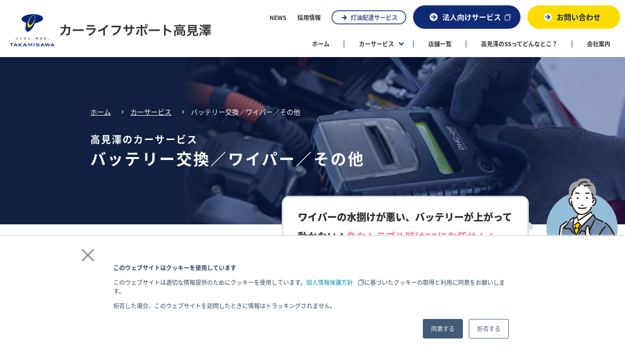

--- FILE ---
content_type: text/html; charset=UTF-8
request_url: https://www.takamisawa-sekiyu.info/service/accessory
body_size: 11306
content:
<!doctype html><html lang="ja-jp"><head>
    <meta charset="utf-8">
    <title>バッテリー交換／ワイパー／その他｜カーライフサポート高見澤</title>
    <link rel="shortcut icon" href="https://www.takamisawa-sekiyu.info/hubfs/favicon.ico">
    <meta name="description" content="バッテリー交換、ワイパーなどのアクセサリーパーツの交換は高見澤サービスステーションで。車が動かなくなってからでは手遅れ！バッテリー点検は無料です。また、ワイパーの水捌けが悪い、バッテリーが上がって動かない！急なトラブル時もお任せください！！バッテリーの推奨交換時期は、2〜3年。定期的に交換しましょう。">
    
    
    
    
    <link rel="stylesheet" type="text/css" href="https://cdn.jsdelivr.net/npm/slick-carousel@1.8.1/slick/slick.css">
    <link rel="stylesheet" type="text/css" href="https://cdnjs.cloudflare.com/ajax/libs/slick-carousel/1.9.0/slick-theme.css">
    
    <script>
      (function(d) {
        var config = {
          kitId: 'hca7sbm',
          scriptTimeout: 3000,
          async: true
        },
        h=d.documentElement,t=setTimeout(function(){h.className=h.className.replace(/\bwf-loading\b/g,"")+" wf-inactive";},config.scriptTimeout),tk=d.createElement("script"),f=false,s=d.getElementsByTagName("script")[0],a;h.className+=" wf-loading";tk.src='https://use.typekit.net/'+config.kitId+'.js';tk.async=true;tk.onload=tk.onreadystatechange=function(){a=this.readyState;if(f||a&&a!="complete"&&a!="loaded")return;f=true;clearTimeout(t);try{Typekit.load(config)}catch(e){}};s.parentNode.insertBefore(tk,s)
      })(document);
    </script>
    
    <meta name="viewport" content="width=device-width, initial-scale=1">

    
    <meta property="og:description" content="バッテリー交換、ワイパーなどのアクセサリーパーツの交換は高見澤サービスステーションで。車が動かなくなってからでは手遅れ！バッテリー点検は無料です。また、ワイパーの水捌けが悪い、バッテリーが上がって動かない！急なトラブル時もお任せください！！バッテリーの推奨交換時期は、2〜3年。定期的に交換しましょう。">
    <meta property="og:title" content="バッテリー交換／ワイパー／その他｜カーライフサポート高見澤">
    <meta name="twitter:description" content="バッテリー交換、ワイパーなどのアクセサリーパーツの交換は高見澤サービスステーションで。車が動かなくなってからでは手遅れ！バッテリー点検は無料です。また、ワイパーの水捌けが悪い、バッテリーが上がって動かない！急なトラブル時もお任せください！！バッテリーの推奨交換時期は、2〜3年。定期的に交換しましょう。">
    <meta name="twitter:title" content="バッテリー交換／ワイパー／その他｜カーライフサポート高見澤">

    

    
    <style>
a.cta_button{-moz-box-sizing:content-box !important;-webkit-box-sizing:content-box !important;box-sizing:content-box !important;vertical-align:middle}.hs-breadcrumb-menu{list-style-type:none;margin:0px 0px 0px 0px;padding:0px 0px 0px 0px}.hs-breadcrumb-menu-item{float:left;padding:10px 0px 10px 10px}.hs-breadcrumb-menu-divider:before{content:'›';padding-left:10px}.hs-featured-image-link{border:0}.hs-featured-image{float:right;margin:0 0 20px 20px;max-width:50%}@media (max-width: 568px){.hs-featured-image{float:none;margin:0;width:100%;max-width:100%}}.hs-screen-reader-text{clip:rect(1px, 1px, 1px, 1px);height:1px;overflow:hidden;position:absolute !important;width:1px}
</style>

<link rel="stylesheet" href="https://www.takamisawa-sekiyu.info/hubfs/hub_generated/template_assets/1/76866209137/1743666924075/template_main.min.css">
<link rel="stylesheet" href="https://www.takamisawa-sekiyu.info/hubfs/hub_generated/template_assets/1/76865814866/1743666932074/template_theme-overrides.min.css">
<link rel="stylesheet" href="https://www.takamisawa-sekiyu.info/hubfs/hub_generated/template_assets/1/77076085402/1743666933210/template_style.min.css">
<link rel="stylesheet" href="https://www.takamisawa-sekiyu.info/hubfs/hub_generated/module_assets/1/76865814871/1743783030819/module_menu.min.css">
<link rel="stylesheet" href="https://www.takamisawa-sekiyu.info/hubfs/hub_generated/module_assets/1/78957829011/1743783060921/module__.min.css">
<!-- Editor Styles -->
<style id="hs_editor_style" type="text/css">
#hs_cos_wrapper_widget_1657695084805  { display: block !important; margin-bottom: 40px !important }
#hs_cos_wrapper_widget_1657695084805  { display: block !important; margin-bottom: 40px !important }
.dnd_area-row-0-max-width-section-centering > .row-fluid {
  max-width: 910px !important;
  margin-left: auto !important;
  margin-right: auto !important;
}
.dnd_area-row-1-max-width-section-centering > .row-fluid {
  max-width: 910px !important;
  margin-left: auto !important;
  margin-right: auto !important;
}
.dnd_area-row-2-max-width-section-centering > .row-fluid {
  max-width: 910px !important;
  margin-left: auto !important;
  margin-right: auto !important;
}
.dnd_area-row-4-max-width-section-centering > .row-fluid {
  max-width: 910px !important;
  margin-left: auto !important;
  margin-right: auto !important;
}
.footer-row-0-max-width-section-centering > .row-fluid {
  max-width: 1100px !important;
  margin-left: auto !important;
  margin-right: auto !important;
}
.footer-row-1-max-width-section-centering > .row-fluid {
  max-width: 1100px !important;
  margin-left: auto !important;
  margin-right: auto !important;
}
.footer-row-2-max-width-section-centering > .row-fluid {
  max-width: 1100px !important;
  margin-left: auto !important;
  margin-right: auto !important;
}
.footer-row-3-max-width-section-centering > .row-fluid {
  max-width: 1100px !important;
  margin-left: auto !important;
  margin-right: auto !important;
}
/* HubSpot Non-stacked Media Query Styles */
@media (min-width:768px) {
  .footer-row-0-vertical-alignment > .row-fluid {
    display: -ms-flexbox !important;
    -ms-flex-direction: row;
    display: flex !important;
    flex-direction: row;
  }
  .cell_1655888492315-vertical-alignment {
    display: -ms-flexbox !important;
    -ms-flex-direction: column !important;
    -ms-flex-pack: start !important;
    display: flex !important;
    flex-direction: column !important;
    justify-content: flex-start !important;
  }
  .cell_1655888492315-vertical-alignment > div {
    flex-shrink: 0 !important;
  }
  .cell_1655888458652-vertical-alignment {
    display: -ms-flexbox !important;
    -ms-flex-direction: column !important;
    -ms-flex-pack: start !important;
    display: flex !important;
    flex-direction: column !important;
    justify-content: flex-start !important;
  }
  .cell_1655888458652-vertical-alignment > div {
    flex-shrink: 0 !important;
  }
  .cell_1655888444112-vertical-alignment {
    display: -ms-flexbox !important;
    -ms-flex-direction: column !important;
    -ms-flex-pack: start !important;
    display: flex !important;
    flex-direction: column !important;
    justify-content: flex-start !important;
  }
  .cell_1655888444112-vertical-alignment > div {
    flex-shrink: 0 !important;
  }
  .footer-column-1-vertical-alignment {
    display: -ms-flexbox !important;
    -ms-flex-direction: column !important;
    -ms-flex-pack: start !important;
    display: flex !important;
    flex-direction: column !important;
    justify-content: flex-start !important;
  }
  .footer-column-1-vertical-alignment > div {
    flex-shrink: 0 !important;
  }
}
/* HubSpot Styles (default) */
.dnd_area-row-0-padding {
  padding-bottom: 100px !important;
  padding-left: 20px !important;
  padding-right: 20px !important;
}
.dnd_area-row-1-padding {
  padding-bottom: 80px !important;
  padding-left: 20px !important;
  padding-right: 20px !important;
}
.dnd_area-row-1-background-layers {
  background-image: linear-gradient(rgba(248, 248, 248, 1), rgba(248, 248, 248, 1)) !important;
  background-position: left top !important;
  background-size: auto !important;
  background-repeat: no-repeat !important;
}
.dnd_area-row-2-padding {
  padding-bottom: 80px !important;
  padding-left: 20px !important;
  padding-right: 20px !important;
}
.dnd_area-row-3-padding {
  padding-bottom: 80px !important;
  padding-left: 20px !important;
  padding-right: 20px !important;
}
.dnd_area-row-4-padding {
  padding-bottom: 100px !important;
  padding-left: 20px !important;
  padding-right: 20px !important;
}
.dnd_area-row-4-background-layers {
  background-image: linear-gradient(rgba(248, 248, 248, 1), rgba(248, 248, 248, 1)) !important;
  background-position: left top !important;
  background-size: auto !important;
  background-repeat: no-repeat !important;
}
.footer-row-0-padding {
  padding-top: 60px !important;
  padding-bottom: 40px !important;
  padding-left: 20px !important;
  padding-right: 20px !important;
}
.footer-row-1-padding {
  padding-top: 0px !important;
  padding-bottom: 20px !important;
  padding-left: 20px !important;
  padding-right: 20px !important;
}
.footer-row-2-padding {
  padding-top: 0px !important;
  padding-bottom: 20px !important;
  padding-left: 20px !important;
  padding-right: 20px !important;
}
.footer-row-3-padding {
  padding-top: 30px !important;
  padding-bottom: 30px !important;
  padding-left: 20px !important;
  padding-right: 20px !important;
}
.footer-row-3-background-layers {
  background-image: linear-gradient(rgba(159, 160, 160, 1), rgba(159, 160, 160, 1)) !important;
  background-position: left top !important;
  background-size: auto !important;
  background-repeat: no-repeat !important;
}
/* HubSpot Styles (mobile) */
@media (max-width: 767px) {
  .dnd_area-row-0-padding {
    padding-bottom: 60px !important;
  }
  .dnd_area-row-1-padding {
    padding-bottom: 60px !important;
  }
  .dnd_area-row-2-padding {
    padding-bottom: 60px !important;
  }
  .dnd_area-row-3-padding {
    padding-bottom: 60px !important;
  }
  .dnd_area-row-4-padding {
    padding-bottom: 60px !important;
  }
}
</style>
    

    
<!--  Added by GoogleTagManager integration -->
<script>
var _hsp = window._hsp = window._hsp || [];
window.dataLayer = window.dataLayer || [];
function gtag(){dataLayer.push(arguments);}

var useGoogleConsentModeV2 = true;
var waitForUpdateMillis = 1000;



var hsLoadGtm = function loadGtm() {
    if(window._hsGtmLoadOnce) {
      return;
    }

    if (useGoogleConsentModeV2) {

      gtag('set','developer_id.dZTQ1Zm',true);

      gtag('consent', 'default', {
      'ad_storage': 'denied',
      'analytics_storage': 'denied',
      'ad_user_data': 'denied',
      'ad_personalization': 'denied',
      'wait_for_update': waitForUpdateMillis
      });

      _hsp.push(['useGoogleConsentModeV2'])
    }

    (function(w,d,s,l,i){w[l]=w[l]||[];w[l].push({'gtm.start':
    new Date().getTime(),event:'gtm.js'});var f=d.getElementsByTagName(s)[0],
    j=d.createElement(s),dl=l!='dataLayer'?'&l='+l:'';j.async=true;j.src=
    'https://www.googletagmanager.com/gtm.js?id='+i+dl;f.parentNode.insertBefore(j,f);
    })(window,document,'script','dataLayer','GTM-5H78DQZ');

    window._hsGtmLoadOnce = true;
};

_hsp.push(['addPrivacyConsentListener', function(consent){
  if(consent.allowed || (consent.categories && consent.categories.analytics)){
    hsLoadGtm();
  }
}]);

</script>

<!-- /Added by GoogleTagManager integration -->

    <link rel="canonical" href="https://www.takamisawa-sekiyu.info/service/accessory">


<meta property="og:image" content="https://www.takamisawa-sekiyu.info/hubfs/ogp/OGPimage_shop.jpg">
<meta property="og:image:width" content="1200">
<meta property="og:image:height" content="630">
<meta property="og:image:alt" content="バッテリー交換／ワイパー／その他（高見澤のカーサービス）">
<meta name="twitter:image" content="https://www.takamisawa-sekiyu.info/hubfs/ogp/OGPimage_shop.jpg">
<meta name="twitter:image:alt" content="バッテリー交換／ワイパー／その他（高見澤のカーサービス）">

<meta property="og:url" content="https://www.takamisawa-sekiyu.info/service/accessory">
<meta name="twitter:card" content="summary_large_image">
<meta http-equiv="content-language" content="ja-jp">






  <meta name="generator" content="HubSpot"></head>
  <body>
<!--  Added by GoogleTagManager integration -->
<noscript><iframe src="https://www.googletagmanager.com/ns.html?id=GTM-5H78DQZ" height="0" width="0" style="display:none;visibility:hidden"></iframe></noscript>

<!-- /Added by GoogleTagManager integration -->

    <div class="body-wrapper   hs-content-id-79069979476 hs-site-page page ">
      
        <div data-global-resource-path="takamisawa-sekiyu/templates/partials/header.html"><header class="header">

  

  <a href="#main-content" class="header__skip">Skip to content</a>

  

  <div class="container-fluid content-wrapper">
<div class="row-fluid-wrapper">
<div class="row-fluid">
<div class="span12 widget-span widget-type-cell " style="" data-widget-type="cell" data-x="0" data-w="12">

</div><!--end widget-span -->
</div>
</div>
</div>

  

  <div class="header__container content-wrapper">

    

    <div class="header__logo header__logo--main">
      <div id="hs_cos_wrapper_site_logo" class="hs_cos_wrapper hs_cos_wrapper_widget hs_cos_wrapper_type_module widget-type-logo" style="" data-hs-cos-general-type="widget" data-hs-cos-type="module">
  






















  
  <span id="hs_cos_wrapper_site_logo_hs_logo_widget" class="hs_cos_wrapper hs_cos_wrapper_widget hs_cos_wrapper_type_logo" style="" data-hs-cos-general-type="widget" data-hs-cos-type="logo"><a href="https://www.takamisawa-sekiyu.info/" id="hs-link-site_logo_hs_logo_widget" style="border-width:0px;border:0px;"><img src="https://www.takamisawa-sekiyu.info/hubfs/img/common/logo-2_02.svg" class="hs-image-widget " height="71" style="height: auto;width:444px;border-width:0px;border:0px;" width="444" alt="logo-2_02" title="logo-2_02"></a></span>
</div>
    </div>
    <div class="header__logo-sub">
      <img src="https://www.takamisawa-sekiyu.info/hs-fs/hubfs/img/common/logo-re@2x.jpg?width=59&amp;height=47&amp;name=logo-re@2x.jpg" alt="ロゴ" width="59" height="47" loading="lazy" srcset="https://www.takamisawa-sekiyu.info/hs-fs/hubfs/img/common/logo-re@2x.jpg?width=30&amp;height=24&amp;name=logo-re@2x.jpg 30w, https://www.takamisawa-sekiyu.info/hs-fs/hubfs/img/common/logo-re@2x.jpg?width=59&amp;height=47&amp;name=logo-re@2x.jpg 59w, https://www.takamisawa-sekiyu.info/hs-fs/hubfs/img/common/logo-re@2x.jpg?width=89&amp;height=71&amp;name=logo-re@2x.jpg 89w, https://www.takamisawa-sekiyu.info/hs-fs/hubfs/img/common/logo-re@2x.jpg?width=118&amp;height=94&amp;name=logo-re@2x.jpg 118w, https://www.takamisawa-sekiyu.info/hs-fs/hubfs/img/common/logo-re@2x.jpg?width=148&amp;height=118&amp;name=logo-re@2x.jpg 148w, https://www.takamisawa-sekiyu.info/hs-fs/hubfs/img/common/logo-re@2x.jpg?width=177&amp;height=141&amp;name=logo-re@2x.jpg 177w" sizes="(max-width: 59px) 100vw, 59px">
    </div>

    

    <div class="header__column">

      

      <div class="header__row-1">
        
        
      </div>

      

      <div class="header__row-2">
        <div class="header--toggle header__navigation--toggle"></div>
        
        <div class="header__close--toggle"></div>
        <div class="header__navigation header--element">
          <div class="header__navigation-inner">
          <div class="header__img">
            <span id="hs_cos_wrapper_image" class="hs_cos_wrapper hs_cos_wrapper_widget hs_cos_wrapper_type_image" style="" data-hs-cos-general-type="widget" data-hs-cos-type="image"><img src="https://www.takamisawa-sekiyu.info/hubfs/img/common/img_header.svg" class="hs-image-widget " style="width:335px;border-width:0px;border:0px;" width="335" alt="img_header" title="img_header"></span>
          </div>
          <div id="hs_cos_wrapper_navigation-primary" class="hs_cos_wrapper hs_cos_wrapper_widget hs_cos_wrapper_type_module" style="" data-hs-cos-general-type="widget" data-hs-cos-type="module">

<style>
  #hs_cos_wrapper_navigation-primary .menu .menu__submenu {}

@media (min-width:767px) {
  #hs_cos_wrapper_navigation-primary .menu__submenu--level-2>.menu__item:first-child:before {}
}

#hs_cos_wrapper_navigation-primary .menu__submenu .menu__link,
#hs_cos_wrapper_navigation-primary .menu__submenu .menu__link:hover,
#hs_cos_wrapper_navigation-primary .menu__submenu .menu__link:focus {}

#hs_cos_wrapper_navigation-primary .menu__submenu .menu__child-toggle-icon,
#hs_cos_wrapper_navigation-primary .menu__submenu .menu__child-toggle-icon:hover,
#hs_cos_wrapper_navigation-primary .menu__submenu .menu__child-toggle-icon:focus {}

</style>







<nav class="menu menu--desktop" aria-label="Main menu">
  <ul class="menu__wrapper no-list">
    

  

  

  
    
    <li class="menu__item menu__item--depth-1  hs-skip-lang-url-rewrite">
      <a class="menu__link   " href="https://www.takamisawa-sekiyu.info/news">NEWS</a>
      
    </li>
  
  
    
    <li class="menu__item menu__item--depth-1  hs-skip-lang-url-rewrite">
      <a class="menu__link   " href="https://www.takamisawa-sekiyu.info/recruit">採用情報</a>
      
    </li>
  
  
    
    <li class="menu__item menu__item--depth-1  hs-skip-lang-url-rewrite">
      <a class="menu__link   " href="https://takamisawa-sekiyu-touyu.com/energy/touyu.html" target="_blank" rel="noopener">灯油配達サービス</a>
      
    </li>
  
  
    
    <li class="menu__item menu__item--depth-1  hs-skip-lang-url-rewrite">
      <a class="menu__link   " href="https://www.takamisawa-sekiyu.info/delivery" target="_blank" rel="noopener">法人向けサービス</a>
      
    </li>
  
  
    
    <li class="menu__item menu__item--depth-1  hs-skip-lang-url-rewrite">
      <a class="menu__link   " href="https://www.takamisawa-sekiyu.info/inquiry">お問い合わせ</a>
      
    </li>
  
  


  </ul>
</nav>



<nav class="menu menu--mobile" aria-label="Main menu">
  <ul class="menu__wrapper no-list">
    

  

  

  
    
    <li class="menu__item menu__item--depth-1  hs-skip-lang-url-rewrite">
      <a class="menu__link   " href="https://www.takamisawa-sekiyu.info/news">NEWS</a>
      
    </li>
  
  
    
    <li class="menu__item menu__item--depth-1  hs-skip-lang-url-rewrite">
      <a class="menu__link   " href="https://www.takamisawa-sekiyu.info/recruit">採用情報</a>
      
    </li>
  
  
    
    <li class="menu__item menu__item--depth-1  hs-skip-lang-url-rewrite">
      <a class="menu__link   " href="https://takamisawa-sekiyu-touyu.com/energy/touyu.html" target="_blank" rel="noopener">灯油配達サービス</a>
      
    </li>
  
  
    
    <li class="menu__item menu__item--depth-1  hs-skip-lang-url-rewrite">
      <a class="menu__link   " href="https://www.takamisawa-sekiyu.info/delivery" target="_blank" rel="noopener">法人向けサービス</a>
      
    </li>
  
  
    
    <li class="menu__item menu__item--depth-1  hs-skip-lang-url-rewrite">
      <a class="menu__link   " href="https://www.takamisawa-sekiyu.info/inquiry">お問い合わせ</a>
      
    </li>
  
  


  </ul>
</nav></div>
          <div id="hs_cos_wrapper_navigation-secondary" class="hs_cos_wrapper hs_cos_wrapper_widget hs_cos_wrapper_type_module" style="" data-hs-cos-general-type="widget" data-hs-cos-type="module">

<style>
  #hs_cos_wrapper_navigation-secondary .menu .menu__submenu {}

@media (min-width:767px) {
  #hs_cos_wrapper_navigation-secondary .menu__submenu--level-2>.menu__item:first-child:before {}
}

#hs_cos_wrapper_navigation-secondary .menu__submenu .menu__link,
#hs_cos_wrapper_navigation-secondary .menu__submenu .menu__link:hover,
#hs_cos_wrapper_navigation-secondary .menu__submenu .menu__link:focus {}

#hs_cos_wrapper_navigation-secondary .menu__submenu .menu__child-toggle-icon,
#hs_cos_wrapper_navigation-secondary .menu__submenu .menu__child-toggle-icon:hover,
#hs_cos_wrapper_navigation-secondary .menu__submenu .menu__child-toggle-icon:focus {}

</style>







<nav class="menu menu--desktop" aria-label="Main menu">
  <ul class="menu__wrapper no-list">
    

  

  

  
    
    <li class="menu__item menu__item--depth-1  hs-skip-lang-url-rewrite">
      <a class="menu__link   " href="https://www.takamisawa-sekiyu.info">ホーム</a>
      
    </li>
  
  
    
    <li class="menu__item menu__item--depth-1 menu__item--has-submenu hs-skip-lang-url-rewrite">
      <a class="menu__link menu__link--toggle menu__link--active-branch " href="https://www.takamisawa-sekiyu.info/service" aria-haspopup="true" aria-expanded="false">カーサービス</a>
      
        
          <button class="menu__child-toggle no-button" aria-expanded="false">
            <span class="show-for-sr">Show submenu for カーサービス</span>
            <span class="menu__child-toggle-icon"></span>
          </button>
          <ul class="menu__submenu menu__submenu--level-2 no-list">
            
            
              
    <li class="menu__item menu__item--depth-2  hs-skip-lang-url-rewrite">
      <a class="menu__link   " href="https://www.takamisawa-sekiyu.info/service/check">無料安全点検</a>
      
    </li>
  
            
              
    <li class="menu__item menu__item--depth-2  hs-skip-lang-url-rewrite">
      <a class="menu__link   " href="https://www.takamisawa-sekiyu.info/service/oil">オイル交換</a>
      
    </li>
  
            
              
    <li class="menu__item menu__item--depth-2  hs-skip-lang-url-rewrite">
      <a class="menu__link   " href="https://www.takamisawa-sekiyu.info/service/tire">タイヤ交換</a>
      
    </li>
  
            
              
    <li class="menu__item menu__item--depth-2  hs-skip-lang-url-rewrite">
      <a class="menu__link  menu__link--active-branch menu__link--active-link" href="https://www.takamisawa-sekiyu.info/service/accessory" aria-current="page">バッテリー交換／ワイパー／その他</a>
      
    </li>
  
            
              
    <li class="menu__item menu__item--depth-2  hs-skip-lang-url-rewrite">
      <a class="menu__link   " href="https://www.takamisawa-sekiyu.info/service/wash">カーコーティング</a>
      
    </li>
  
            
              
    <li class="menu__item menu__item--depth-2  hs-skip-lang-url-rewrite">
      <a class="menu__link   " href="https://www.takamisawa-sekiyu.info/service/sales">新車・中古車販売</a>
      
    </li>
  
            
              
    <li class="menu__item menu__item--depth-2  hs-skip-lang-url-rewrite">
      <a class="menu__link   " href="https://www.takamisawa-sekiyu.info/service/inspection">車検</a>
      
    </li>
  
            
              
    <li class="menu__item menu__item--depth-2  hs-skip-lang-url-rewrite">
      <a class="menu__link   " href="https://www.takamisawa-sekiyu.info/service/repair">故障・キズ・ヘコみ</a>
      
    </li>
  
            
              
    <li class="menu__item menu__item--depth-2  hs-skip-lang-url-rewrite">
      <a class="menu__link   " href="https://www.takamisawa-sekiyu.info/shop/nikoniko-saku_rentacar">レンタカー</a>
      
    </li>
  
            
          </ul>
          
      
    </li>
  
  
    
    <li class="menu__item menu__item--depth-1  hs-skip-lang-url-rewrite">
      <a class="menu__link   " href="https://www.takamisawa-sekiyu.info/shop">店舗一覧</a>
      
    </li>
  
  
    
    <li class="menu__item menu__item--depth-1  hs-skip-lang-url-rewrite">
      <a class="menu__link   " href="https://www.takamisawa-sekiyu.info/service-station">高見澤のSSってどんなとこ？</a>
      
    </li>
  
  
    
    <li class="menu__item menu__item--depth-1  hs-skip-lang-url-rewrite">
      <a class="menu__link   " href="https://www.takamisawa-sekiyu.info/about">会社案内</a>
      
    </li>
  
  


  </ul>
</nav>



<nav class="menu menu--mobile" aria-label="Main menu">
  <ul class="menu__wrapper no-list">
    

  

  

  
    
    <li class="menu__item menu__item--depth-1  hs-skip-lang-url-rewrite">
      <a class="menu__link   " href="https://www.takamisawa-sekiyu.info">ホーム</a>
      
    </li>
  
  
    
    <li class="menu__item menu__item--depth-1 menu__item--has-submenu hs-skip-lang-url-rewrite">
      <a class="menu__link menu__link--toggle menu__link--active-branch " href="https://www.takamisawa-sekiyu.info/service" aria-haspopup="true" aria-expanded="false">カーサービス</a>
      
        
          <button class="menu__child-toggle no-button" aria-expanded="false">
            <span class="show-for-sr">Show submenu for カーサービス</span>
            <span class="menu__child-toggle-icon"></span>
          </button>
          <ul class="menu__submenu menu__submenu--level-2 no-list">
            
            
              
    <li class="menu__item menu__item--depth-2  hs-skip-lang-url-rewrite">
      <a class="menu__link   " href="https://www.takamisawa-sekiyu.info/service/check">無料安全点検</a>
      
    </li>
  
            
              
    <li class="menu__item menu__item--depth-2  hs-skip-lang-url-rewrite">
      <a class="menu__link   " href="https://www.takamisawa-sekiyu.info/service/oil">オイル交換</a>
      
    </li>
  
            
              
    <li class="menu__item menu__item--depth-2  hs-skip-lang-url-rewrite">
      <a class="menu__link   " href="https://www.takamisawa-sekiyu.info/service/tire">タイヤ交換</a>
      
    </li>
  
            
              
    <li class="menu__item menu__item--depth-2  hs-skip-lang-url-rewrite">
      <a class="menu__link  menu__link--active-branch menu__link--active-link" href="https://www.takamisawa-sekiyu.info/service/accessory" aria-current="page">バッテリー交換／ワイパー／その他</a>
      
    </li>
  
            
              
    <li class="menu__item menu__item--depth-2  hs-skip-lang-url-rewrite">
      <a class="menu__link   " href="https://www.takamisawa-sekiyu.info/service/wash">カーコーティング</a>
      
    </li>
  
            
              
    <li class="menu__item menu__item--depth-2  hs-skip-lang-url-rewrite">
      <a class="menu__link   " href="https://www.takamisawa-sekiyu.info/service/sales">新車・中古車販売</a>
      
    </li>
  
            
              
    <li class="menu__item menu__item--depth-2  hs-skip-lang-url-rewrite">
      <a class="menu__link   " href="https://www.takamisawa-sekiyu.info/service/inspection">車検</a>
      
    </li>
  
            
              
    <li class="menu__item menu__item--depth-2  hs-skip-lang-url-rewrite">
      <a class="menu__link   " href="https://www.takamisawa-sekiyu.info/service/repair">故障・キズ・ヘコみ</a>
      
    </li>
  
            
              
    <li class="menu__item menu__item--depth-2  hs-skip-lang-url-rewrite">
      <a class="menu__link   " href="https://www.takamisawa-sekiyu.info/shop/nikoniko-saku_rentacar">レンタカー</a>
      
    </li>
  
            
          </ul>
          
      
    </li>
  
  
    
    <li class="menu__item menu__item--depth-1  hs-skip-lang-url-rewrite">
      <a class="menu__link   " href="https://www.takamisawa-sekiyu.info/shop">店舗一覧</a>
      
    </li>
  
  
    
    <li class="menu__item menu__item--depth-1  hs-skip-lang-url-rewrite">
      <a class="menu__link   " href="https://www.takamisawa-sekiyu.info/service-station">高見澤のSSってどんなとこ？</a>
      
    </li>
  
  
    
    <li class="menu__item menu__item--depth-1  hs-skip-lang-url-rewrite">
      <a class="menu__link   " href="https://www.takamisawa-sekiyu.info/about">会社案内</a>
      
    </li>
  
  


  </ul>
</nav></div>
          </div>
        </div>
      </div>
    </div>

  </div>

</header></div>
      

      



<main id="main-content" class="body-container-wrapper service-content-wrapper">
  <div id="hs_cos_wrapper_module_1657600449563133" class="hs_cos_wrapper hs_cos_wrapper_widget hs_cos_wrapper_type_module" style="" data-hs-cos-general-type="widget" data-hs-cos-type="module"><style>
  #hs_cos_wrapper_module_1657600449563133 .bread-crumbs {}

</style>
<header class="service-header dnd-section">
  <picture class="service-header__img">
    
      
      
       
      <source srcset="https://22073097.fs1.hubspotusercontent-na1.net/hubfs/22073097/img/service/img_header_battery_pc@2x.jpg" alt="バッテリー交換" loading="lazy" width="2732" height="686" media="(min-width: 768px)">
    
    
      
      
       
      <img src="https://www.takamisawa-sekiyu.info/hs-fs/hubfs/img/service/img_header_battery_sp@2x.jpg?width=750&amp;height=524&amp;name=img_header_battery_sp@2x.jpg" alt="バッテリー交換" loading="lazy" width="750" height="524" srcset="https://www.takamisawa-sekiyu.info/hs-fs/hubfs/img/service/img_header_battery_sp@2x.jpg?width=375&amp;height=262&amp;name=img_header_battery_sp@2x.jpg 375w, https://www.takamisawa-sekiyu.info/hs-fs/hubfs/img/service/img_header_battery_sp@2x.jpg?width=750&amp;height=524&amp;name=img_header_battery_sp@2x.jpg 750w, https://www.takamisawa-sekiyu.info/hs-fs/hubfs/img/service/img_header_battery_sp@2x.jpg?width=1125&amp;height=786&amp;name=img_header_battery_sp@2x.jpg 1125w, https://www.takamisawa-sekiyu.info/hs-fs/hubfs/img/service/img_header_battery_sp@2x.jpg?width=1500&amp;height=1048&amp;name=img_header_battery_sp@2x.jpg 1500w, https://www.takamisawa-sekiyu.info/hs-fs/hubfs/img/service/img_header_battery_sp@2x.jpg?width=1875&amp;height=1310&amp;name=img_header_battery_sp@2x.jpg 1875w, https://www.takamisawa-sekiyu.info/hs-fs/hubfs/img/service/img_header_battery_sp@2x.jpg?width=2250&amp;height=1572&amp;name=img_header_battery_sp@2x.jpg 2250w" sizes="(max-width: 750px) 100vw, 750px">
    
  </picture>
  <div class="service-header__inner">
    <ul class="bread-crumbs" vocab="https://schema.org/" typeof="BreadcrumbList">
      <li class="bread-crumbs__list" property="itemListElement" typeof="ListItem"><a href="/" title="ホーム" property="item" typeof="WebPage"><span property="name">ホーム</span></a>
        <meta property="position" content="1">
      </li>
      <li class="bread-crumbs__list" property="itemListElement" typeof="ListItem"><a href="/service" title="カーサービス" property="item" typeof="WebPage"><span property="name">カーサービス</span></a>
        <meta property="position" content="2">
      </li>
      <li class="bread-crumbs__list" property="itemListElement" typeof="ListItem"><span property="name"><span id="hs_cos_wrapper_name" class="hs_cos_wrapper hs_cos_wrapper_meta_field hs_cos_wrapper_type_text" style="" data-hs-cos-general-type="meta_field" data-hs-cos-type="text">バッテリー交換／ワイパー／その他</span></span>
        <meta property="position" content="3">
      </li>
    </ul>
    <small class="service-header__subttl">高見澤のカーサービス</small>
    <h1><span id="hs_cos_wrapper_name" class="hs_cos_wrapper hs_cos_wrapper_meta_field hs_cos_wrapper_type_text" style="" data-hs-cos-general-type="meta_field" data-hs-cos-type="text">バッテリー交換／ワイパー／その他</span></h1>
  </div>
  
  <div class="service-header__box">
    <div class="service-header__txt">
      <p>
        ワイパーの水捌けが悪い、バッテリーが上がって動かない！<span>急なトラブル時はSSにお任せ！！</span>
      </p>
    </div>
    <div class="service-header__icon">
      
        
        
         
        <img src="https://www.takamisawa-sekiyu.info/hubfs/img/service/icon_man_header.svg" alt="SSスタッフアイコン" loading="lazy" width="146" height="191">
      
    </div>
  </div>
  
</header></div>
  <div class="container-fluid body-container">
<div class="row-fluid-wrapper">
<div class="row-fluid">
<div class="span12 widget-span widget-type-cell " style="" data-widget-type="cell" data-x="0" data-w="12">

<div class="row-fluid-wrapper row-depth-1 row-number-1 dnd_area-row-0-max-width-section-centering dnd-section dnd_area-row-0-padding">
<div class="row-fluid ">
<div class="span12 widget-span widget-type-cell dnd-column" style="" data-widget-type="cell" data-x="0" data-w="12">

<div class="row-fluid-wrapper row-depth-1 row-number-2 dnd-row">
<div class="row-fluid ">
<div class="span12 widget-span widget-type-custom_widget dnd-module" style="" data-widget-type="custom_widget" data-x="0" data-w="12">
<div id="hs_cos_wrapper_widget_1657602232908" class="hs_cos_wrapper hs_cos_wrapper_widget hs_cos_wrapper_type_module widget-type-rich_text" style="" data-hs-cos-general-type="widget" data-hs-cos-type="module"><span id="hs_cos_wrapper_widget_1657602232908_" class="hs_cos_wrapper hs_cos_wrapper_widget hs_cos_wrapper_type_rich_text" style="" data-hs-cos-general-type="widget" data-hs-cos-type="rich_text"><h2>車が動かなくなってからでは手遅れ！<br>定期的なバッテリー点検を。</h2></span></div>

</div><!--end widget-span -->
</div><!--end row-->
</div><!--end row-wrapper -->

<div class="row-fluid-wrapper row-depth-1 row-number-3 dnd-row">
<div class="row-fluid ">
<div class="span12 widget-span widget-type-custom_widget dnd-module" style="" data-widget-type="custom_widget" data-x="0" data-w="12">
<div id="hs_cos_wrapper_widget_1657606814906" class="hs_cos_wrapper hs_cos_wrapper_widget hs_cos_wrapper_type_module" style="" data-hs-cos-general-type="widget" data-hs-cos-type="module"><div class="service-talk">
  
  
  <div class="service-talk__box--left">
    <div class="service-talk__img">
      
        
        
         
        <img src="https://www.takamisawa-sekiyu.info/hubfs/img/service/icon_woman_blue.svg" alt="女性のお客様" loading="lazy" width="146" height="146">
      
    </div>
    <div class="service-talk__txt">
      <p>
        車のバッテリーって、なぜ交換しなくちゃいけないの？
      </p>
    </div>
  </div>
  
  <div class="service-talk__box--right">
    <div class="service-talk__txt">
     <p>
       <span>バッテリーの寿命が切れるとクルマは動きません！！<br></span>こんな症状がでたら、寿命が近づいている合図。<br><strong>・いつもよりエンジンのかかりが悪い</strong><br><strong>・夜、ライトが暗い気がする</strong><br><strong>・ワイパーの動きが鈍くなってきた</strong>
     </p> 
    </div>
    <div class="service-talk__img">
      
        
        
         
        <img src="https://www.takamisawa-sekiyu.info/hubfs/img/service/icon_man_gray.svg" alt="高見澤のSSスタッフ" loading="lazy" width="146" height="146">
      
    </div>
  </div>
  
  
  <div class="service-talk__box--left">
    <div class="service-talk__img">
      
        
        
         
        <img src="https://www.takamisawa-sekiyu.info/hubfs/img/service/icon_woman_blue.svg" alt="女性のお客様" loading="lazy" width="146" height="146">
      
    </div>
    <div class="service-talk__txt">
      <p>
        バッテリーにも寿命があるのね！<br>でも、症状だけで私でも判断できるのかしら？？
      </p>
    </div>
  </div>
  
  <div class="service-talk__box--right">
    <div class="service-talk__txt">
     <p>
       正確に知るには、専用の機械で計測しなければわかりません。<br><span>SSでのバッテリー点検は無料です。</span>ほんの数分でお調べできるので、給油の際いつでもお声がけください！
     </p> 
    </div>
    <div class="service-talk__img">
      
        
        
         
        <img src="https://www.takamisawa-sekiyu.info/hubfs/img/service/icon_man_gray.svg" alt="高見澤のSSスタッフ" loading="lazy" width="146" height="146">
      
    </div>
  </div>
  
</div></div>

</div><!--end widget-span -->
</div><!--end row-->
</div><!--end row-wrapper -->

</div><!--end widget-span -->
</div><!--end row-->
</div><!--end row-wrapper -->

<div class="row-fluid-wrapper row-depth-1 row-number-4 dnd_area-row-1-padding dnd_area-row-1-background-color dnd_area-row-1-max-width-section-centering dnd-section dnd_area-row-1-background-layers">
<div class="row-fluid ">
<div class="span12 widget-span widget-type-cell dnd-column" style="" data-widget-type="cell" data-x="0" data-w="12">

<div class="row-fluid-wrapper row-depth-1 row-number-5 dnd-row">
<div class="row-fluid ">
<div class="span12 widget-span widget-type-custom_widget dnd-module" style="" data-widget-type="custom_widget" data-x="0" data-w="12">
<div id="hs_cos_wrapper_widget_1657695084805" class="hs_cos_wrapper hs_cos_wrapper_widget hs_cos_wrapper_type_module widget-type-rich_text" style="" data-hs-cos-general-type="widget" data-hs-cos-type="module"><span id="hs_cos_wrapper_widget_1657695084805_" class="hs_cos_wrapper hs_cos_wrapper_widget hs_cos_wrapper_type_rich_text" style="" data-hs-cos-general-type="widget" data-hs-cos-type="rich_text"><h3>バッテリーの推奨交換時期は、2〜3年程度<br>定期的に交換するのがベストです！</h3>
<p>バッテリーの寿命が近づくと以下のような症状が現れます。<br>このような症状を確認したら早めの交換をお勧めします。</p></span></div>

</div><!--end widget-span -->
</div><!--end row-->
</div><!--end row-wrapper -->

<div class="row-fluid-wrapper row-depth-1 row-number-6 dnd-row">
<div class="row-fluid ">
<div class="span12 widget-span widget-type-custom_widget dnd-module" style="" data-widget-type="custom_widget" data-x="0" data-w="12">
<div id="hs_cos_wrapper_widget_1657691068912" class="hs_cos_wrapper hs_cos_wrapper_widget hs_cos_wrapper_type_module" style="" data-hs-cos-general-type="widget" data-hs-cos-type="module"><div class="service-4column">
  
  <div class="service-4column__item">
    <div class="service-4column__img">
      
        
        
         
        <img src="https://www.takamisawa-sekiyu.info/hs-fs/hubfs/AdobeStock_275195842@2x.jpg?width=424&amp;height=282&amp;name=AdobeStock_275195842@2x.jpg" alt="イグニッション" loading="lazy" width="424" height="282" srcset="https://www.takamisawa-sekiyu.info/hs-fs/hubfs/AdobeStock_275195842@2x.jpg?width=212&amp;height=141&amp;name=AdobeStock_275195842@2x.jpg 212w, https://www.takamisawa-sekiyu.info/hs-fs/hubfs/AdobeStock_275195842@2x.jpg?width=424&amp;height=282&amp;name=AdobeStock_275195842@2x.jpg 424w, https://www.takamisawa-sekiyu.info/hs-fs/hubfs/AdobeStock_275195842@2x.jpg?width=636&amp;height=423&amp;name=AdobeStock_275195842@2x.jpg 636w, https://www.takamisawa-sekiyu.info/hs-fs/hubfs/AdobeStock_275195842@2x.jpg?width=848&amp;height=564&amp;name=AdobeStock_275195842@2x.jpg 848w, https://www.takamisawa-sekiyu.info/hs-fs/hubfs/AdobeStock_275195842@2x.jpg?width=1060&amp;height=705&amp;name=AdobeStock_275195842@2x.jpg 1060w, https://www.takamisawa-sekiyu.info/hs-fs/hubfs/AdobeStock_275195842@2x.jpg?width=1272&amp;height=846&amp;name=AdobeStock_275195842@2x.jpg 1272w" sizes="(max-width: 424px) 100vw, 424px">
      
    </div>
    <div class="service-4column__txt">
      <h5>
        エンジンのかかりが悪い
      </h5>
      <p>
        
      </p>
    </div>
  </div>
  
  <div class="service-4column__item">
    <div class="service-4column__img">
      
        
        
         
        <img src="https://www.takamisawa-sekiyu.info/hs-fs/hubfs/AdobeStock_101063763@2x.jpg?width=424&amp;height=282&amp;name=AdobeStock_101063763@2x.jpg" alt="暗いヘッドライト" loading="lazy" width="424" height="282" srcset="https://www.takamisawa-sekiyu.info/hs-fs/hubfs/AdobeStock_101063763@2x.jpg?width=212&amp;height=141&amp;name=AdobeStock_101063763@2x.jpg 212w, https://www.takamisawa-sekiyu.info/hs-fs/hubfs/AdobeStock_101063763@2x.jpg?width=424&amp;height=282&amp;name=AdobeStock_101063763@2x.jpg 424w, https://www.takamisawa-sekiyu.info/hs-fs/hubfs/AdobeStock_101063763@2x.jpg?width=636&amp;height=423&amp;name=AdobeStock_101063763@2x.jpg 636w, https://www.takamisawa-sekiyu.info/hs-fs/hubfs/AdobeStock_101063763@2x.jpg?width=848&amp;height=564&amp;name=AdobeStock_101063763@2x.jpg 848w, https://www.takamisawa-sekiyu.info/hs-fs/hubfs/AdobeStock_101063763@2x.jpg?width=1060&amp;height=705&amp;name=AdobeStock_101063763@2x.jpg 1060w, https://www.takamisawa-sekiyu.info/hs-fs/hubfs/AdobeStock_101063763@2x.jpg?width=1272&amp;height=846&amp;name=AdobeStock_101063763@2x.jpg 1272w" sizes="(max-width: 424px) 100vw, 424px">
      
    </div>
    <div class="service-4column__txt">
      <h5>
        夜、ヘッドライトが暗い
      </h5>
      <p>
        
      </p>
    </div>
  </div>
  
  <div class="service-4column__item">
    <div class="service-4column__img">
      
        
        
         
        <img src="https://www.takamisawa-sekiyu.info/hs-fs/hubfs/AdobeStock_272649589@2x.jpg?width=424&amp;height=282&amp;name=AdobeStock_272649589@2x.jpg" alt="ワイパーの不具合" loading="lazy" width="424" height="282" srcset="https://www.takamisawa-sekiyu.info/hs-fs/hubfs/AdobeStock_272649589@2x.jpg?width=212&amp;height=141&amp;name=AdobeStock_272649589@2x.jpg 212w, https://www.takamisawa-sekiyu.info/hs-fs/hubfs/AdobeStock_272649589@2x.jpg?width=424&amp;height=282&amp;name=AdobeStock_272649589@2x.jpg 424w, https://www.takamisawa-sekiyu.info/hs-fs/hubfs/AdobeStock_272649589@2x.jpg?width=636&amp;height=423&amp;name=AdobeStock_272649589@2x.jpg 636w, https://www.takamisawa-sekiyu.info/hs-fs/hubfs/AdobeStock_272649589@2x.jpg?width=848&amp;height=564&amp;name=AdobeStock_272649589@2x.jpg 848w, https://www.takamisawa-sekiyu.info/hs-fs/hubfs/AdobeStock_272649589@2x.jpg?width=1060&amp;height=705&amp;name=AdobeStock_272649589@2x.jpg 1060w, https://www.takamisawa-sekiyu.info/hs-fs/hubfs/AdobeStock_272649589@2x.jpg?width=1272&amp;height=846&amp;name=AdobeStock_272649589@2x.jpg 1272w" sizes="(max-width: 424px) 100vw, 424px">
      
    </div>
    <div class="service-4column__txt">
      <h5>
        ワイパーの上りが遅い
      </h5>
      <p>
        
      </p>
    </div>
  </div>
  
  <div class="service-4column__item">
    <div class="service-4column__img">
      
        
        
         
        <img src="https://www.takamisawa-sekiyu.info/hs-fs/hubfs/AdobeStock_391003187@2x.jpg?width=424&amp;height=282&amp;name=AdobeStock_391003187@2x.jpg" alt="バッテリー全体像" loading="lazy" width="424" height="282" srcset="https://www.takamisawa-sekiyu.info/hs-fs/hubfs/AdobeStock_391003187@2x.jpg?width=212&amp;height=141&amp;name=AdobeStock_391003187@2x.jpg 212w, https://www.takamisawa-sekiyu.info/hs-fs/hubfs/AdobeStock_391003187@2x.jpg?width=424&amp;height=282&amp;name=AdobeStock_391003187@2x.jpg 424w, https://www.takamisawa-sekiyu.info/hs-fs/hubfs/AdobeStock_391003187@2x.jpg?width=636&amp;height=423&amp;name=AdobeStock_391003187@2x.jpg 636w, https://www.takamisawa-sekiyu.info/hs-fs/hubfs/AdobeStock_391003187@2x.jpg?width=848&amp;height=564&amp;name=AdobeStock_391003187@2x.jpg 848w, https://www.takamisawa-sekiyu.info/hs-fs/hubfs/AdobeStock_391003187@2x.jpg?width=1060&amp;height=705&amp;name=AdobeStock_391003187@2x.jpg 1060w, https://www.takamisawa-sekiyu.info/hs-fs/hubfs/AdobeStock_391003187@2x.jpg?width=1272&amp;height=846&amp;name=AdobeStock_391003187@2x.jpg 1272w" sizes="(max-width: 424px) 100vw, 424px">
      
    </div>
    <div class="service-4column__txt">
      <h5>
        バッテリーの天板にバッテリー液が漏れている
      </h5>
      <p>
        
      </p>
    </div>
  </div>
  
  <div class="service-4column__item">
    <div class="service-4column__img">
      
        
        
         
        <img src="https://www.takamisawa-sekiyu.info/hs-fs/hubfs/shutterstock_549674497@2x.jpg?width=424&amp;height=282&amp;name=shutterstock_549674497@2x.jpg" alt="バッテリー全体像" loading="lazy" width="424" height="282" srcset="https://www.takamisawa-sekiyu.info/hs-fs/hubfs/shutterstock_549674497@2x.jpg?width=212&amp;height=141&amp;name=shutterstock_549674497@2x.jpg 212w, https://www.takamisawa-sekiyu.info/hs-fs/hubfs/shutterstock_549674497@2x.jpg?width=424&amp;height=282&amp;name=shutterstock_549674497@2x.jpg 424w, https://www.takamisawa-sekiyu.info/hs-fs/hubfs/shutterstock_549674497@2x.jpg?width=636&amp;height=423&amp;name=shutterstock_549674497@2x.jpg 636w, https://www.takamisawa-sekiyu.info/hs-fs/hubfs/shutterstock_549674497@2x.jpg?width=848&amp;height=564&amp;name=shutterstock_549674497@2x.jpg 848w, https://www.takamisawa-sekiyu.info/hs-fs/hubfs/shutterstock_549674497@2x.jpg?width=1060&amp;height=705&amp;name=shutterstock_549674497@2x.jpg 1060w, https://www.takamisawa-sekiyu.info/hs-fs/hubfs/shutterstock_549674497@2x.jpg?width=1272&amp;height=846&amp;name=shutterstock_549674497@2x.jpg 1272w" sizes="(max-width: 424px) 100vw, 424px">
      
    </div>
    <div class="service-4column__txt">
      <h5>
        バッテリー液が減りやすい
      </h5>
      <p>
        &nbsp;
&nbsp;
      </p>
    </div>
  </div>
  
  <div class="service-4column__item">
    <div class="service-4column__img">
      
        
        
         
        <img src="https://www.takamisawa-sekiyu.info/hs-fs/hubfs/AdobeStock_442651084@2x.jpg?width=424&amp;height=282&amp;name=AdobeStock_442651084@2x.jpg" alt="バッテリー端子に粉がふいている" loading="lazy" width="424" height="282" srcset="https://www.takamisawa-sekiyu.info/hs-fs/hubfs/AdobeStock_442651084@2x.jpg?width=212&amp;height=141&amp;name=AdobeStock_442651084@2x.jpg 212w, https://www.takamisawa-sekiyu.info/hs-fs/hubfs/AdobeStock_442651084@2x.jpg?width=424&amp;height=282&amp;name=AdobeStock_442651084@2x.jpg 424w, https://www.takamisawa-sekiyu.info/hs-fs/hubfs/AdobeStock_442651084@2x.jpg?width=636&amp;height=423&amp;name=AdobeStock_442651084@2x.jpg 636w, https://www.takamisawa-sekiyu.info/hs-fs/hubfs/AdobeStock_442651084@2x.jpg?width=848&amp;height=564&amp;name=AdobeStock_442651084@2x.jpg 848w, https://www.takamisawa-sekiyu.info/hs-fs/hubfs/AdobeStock_442651084@2x.jpg?width=1060&amp;height=705&amp;name=AdobeStock_442651084@2x.jpg 1060w, https://www.takamisawa-sekiyu.info/hs-fs/hubfs/AdobeStock_442651084@2x.jpg?width=1272&amp;height=846&amp;name=AdobeStock_442651084@2x.jpg 1272w" sizes="(max-width: 424px) 100vw, 424px">
      
    </div>
    <div class="service-4column__txt">
      <h5>
        バッテリーの端子付近に粉がふいている
      </h5>
      <p>
        
      </p>
    </div>
  </div>
  
</div></div>

</div><!--end widget-span -->
</div><!--end row-->
</div><!--end row-wrapper -->

<div class="row-fluid-wrapper row-depth-1 row-number-7 dnd-row">
<div class="row-fluid ">
<div class="span12 widget-span widget-type-custom_widget dnd-module" style="" data-widget-type="custom_widget" data-x="0" data-w="12">
<div id="hs_cos_wrapper_widget_1657695394432" class="hs_cos_wrapper hs_cos_wrapper_widget hs_cos_wrapper_type_module" style="" data-hs-cos-general-type="widget" data-hs-cos-type="module"><div class="service-talk service-advice">
  <div class="service-talk__box--right">
    <div class="service-talk__txt">
     <p>
       <span>エアコンが活躍する時期は、特にバッテリーに大きな負荷がかかります。</span>エンジンがかからなくなる前に、バッテリー点検をして、トラブルを防ぎましょう。
     </p> 
    </div>
    <div class="service-talk__img">
      
        
        
         
        <img src="https://www.takamisawa-sekiyu.info/hubfs/img/service/icon_man_header.svg" alt="icon_man_header" loading="lazy" width="146" height="191">
      
    </div>
  </div>
</div></div>

</div><!--end widget-span -->
</div><!--end row-->
</div><!--end row-wrapper -->

<div class="row-fluid-wrapper row-depth-1 row-number-8 dnd-row">
<div class="row-fluid ">
<div class="span12 widget-span widget-type-custom_widget dnd-module" style="" data-widget-type="custom_widget" data-x="0" data-w="12">
<div id="hs_cos_wrapper_widget_1657677210905" class="hs_cos_wrapper hs_cos_wrapper_widget hs_cos_wrapper_type_module" style="" data-hs-cos-general-type="widget" data-hs-cos-type="module"></div>

</div><!--end widget-span -->
</div><!--end row-->
</div><!--end row-wrapper -->

</div><!--end widget-span -->
</div><!--end row-->
</div><!--end row-wrapper -->

<div class="row-fluid-wrapper row-depth-1 row-number-9 dnd_area-row-2-padding dnd_area-row-2-max-width-section-centering dnd-section">
<div class="row-fluid ">
<div class="span12 widget-span widget-type-cell dnd-column" style="" data-widget-type="cell" data-x="0" data-w="12">

<div class="row-fluid-wrapper row-depth-1 row-number-10 dnd-row">
<div class="row-fluid ">
<div class="span12 widget-span widget-type-custom_widget dnd-module" style="" data-widget-type="custom_widget" data-x="0" data-w="12">
<div id="hs_cos_wrapper_widget_1657695556021" class="hs_cos_wrapper hs_cos_wrapper_widget hs_cos_wrapper_type_module widget-type-rich_text" style="" data-hs-cos-general-type="widget" data-hs-cos-type="module"><span id="hs_cos_wrapper_widget_1657695556021_" class="hs_cos_wrapper hs_cos_wrapper_widget hs_cos_wrapper_type_rich_text" style="" data-hs-cos-general-type="widget" data-hs-cos-type="rich_text"><h2>ワイパーやエアコンのフィルターも<br>サービスステーション（SS)で交換できるってほんと？</h2></span></div>

</div><!--end widget-span -->
</div><!--end row-->
</div><!--end row-wrapper -->

<div class="row-fluid-wrapper row-depth-1 row-number-11 dnd-row">
<div class="row-fluid ">
<div class="span12 widget-span widget-type-custom_widget dnd-module" style="" data-widget-type="custom_widget" data-x="0" data-w="12">
<div id="hs_cos_wrapper_widget_1657695634884" class="hs_cos_wrapper hs_cos_wrapper_widget hs_cos_wrapper_type_module" style="" data-hs-cos-general-type="widget" data-hs-cos-type="module"><div class="service-talk">
  
  
  <div class="service-talk__box--left">
    <div class="service-talk__img">
      
        
        
         
        <img src="https://www.takamisawa-sekiyu.info/hubfs/img/service/icon_woman_blue.svg" alt="女性のお客様" loading="lazy" width="146" height="146">
      
    </div>
    <div class="service-talk__txt">
      <p>
        長野県は雪が多いから、ワイパーがすぐにダメになっちゃって困るのよね・・・
      </p>
    </div>
  </div>
  
  <div class="service-talk__box--right">
    <div class="service-talk__txt">
     <p>
       そうですね。どうしても冬場の積雪や凍結が多いとワイパーのゴムは劣化します。<span>長野のクルマは、1年に1回くらいはワイパーを交換するのがおすすめ</span>です。<br><br>【こんな症状があったら交換のサイン】 <br><strong>・水捌けが悪く水滴が残る </strong><br><strong>・キュキュッと音がする </strong><br><strong>・ワイパーに亀裂が入っている</strong>
     </p> 
    </div>
    <div class="service-talk__img">
      
        
        
          
        
         
        <img src="https://www.takamisawa-sekiyu.info/hubfs/img/service/icon_man_gray.svg" alt="高見澤のSSスタッフ" loading="lazy" width="146" height="146" style="max-width: 100%; height: auto;">
      
    </div>
  </div>
  
  
  <div class="service-talk__box--left">
    <div class="service-talk__img">
      
        
        
         
        <img src="https://www.takamisawa-sekiyu.info/hubfs/img/service/icon_woman_blue.svg" alt="女性のお客様" loading="lazy" width="146" height="146">
      
    </div>
    <div class="service-talk__txt">
      <p>
        クルマのエアコンフィルターも交換が必要なの？
      </p>
    </div>
  </div>
  
  <div class="service-talk__box--right">
    <div class="service-talk__txt">
     <p>
       そうなんです！見落としがちなのが<span>車内のエアコンフィルター。</span>全然交換しない人も多いのですが、お家のエアコンと同じでホコリや汚れが溜まりやすいのです。<span>アレルギーの原因</span>にもなるので、汚れていたら交換しましょう。
     </p> 
    </div>
    <div class="service-talk__img">
      
        
        
          
        
         
        <img src="https://www.takamisawa-sekiyu.info/hubfs/img/service/icon_man_gray.svg" alt="高見澤のSSスタッフ" loading="lazy" width="146" height="146" style="max-width: 100%; height: auto;">
      
    </div>
  </div>
  
</div></div>

</div><!--end widget-span -->
</div><!--end row-->
</div><!--end row-wrapper -->

<div class="row-fluid-wrapper row-depth-1 row-number-12 dnd-row">
<div class="row-fluid ">
<div class="span12 widget-span widget-type-custom_widget dnd-module" style="" data-widget-type="custom_widget" data-x="0" data-w="12">
<div id="hs_cos_wrapper_widget_1657695748420" class="hs_cos_wrapper hs_cos_wrapper_widget hs_cos_wrapper_type_module widget-type-header" style="" data-hs-cos-general-type="widget" data-hs-cos-type="module">



<span id="hs_cos_wrapper_widget_1657695748420_" class="hs_cos_wrapper hs_cos_wrapper_widget hs_cos_wrapper_type_header" style="" data-hs-cos-general-type="widget" data-hs-cos-type="header"><h3>ワイパー交換／その他パーツ</h3></span></div>

</div><!--end widget-span -->
</div><!--end row-->
</div><!--end row-wrapper -->

<div class="row-fluid-wrapper row-depth-1 row-number-13 dnd-row">
<div class="row-fluid ">
<div class="span12 widget-span widget-type-custom_widget dnd-module" style="" data-widget-type="custom_widget" data-x="0" data-w="12">
<div id="hs_cos_wrapper_widget_1657695788398" class="hs_cos_wrapper hs_cos_wrapper_widget hs_cos_wrapper_type_module" style="" data-hs-cos-general-type="widget" data-hs-cos-type="module"><div class="service-box">
  
  <div class="service-box__item">
    <div class="service-box__img">
      
        
        
         
        <img src="https://www.takamisawa-sekiyu.info/hs-fs/hubfs/img/service/img_battery@2x.jpg?width=680&amp;height=442&amp;name=img_battery@2x.jpg" alt="ワイパーなどのパーツ商品" loading="lazy" width="680" height="442" srcset="https://www.takamisawa-sekiyu.info/hs-fs/hubfs/img/service/img_battery@2x.jpg?width=340&amp;height=221&amp;name=img_battery@2x.jpg 340w, https://www.takamisawa-sekiyu.info/hs-fs/hubfs/img/service/img_battery@2x.jpg?width=680&amp;height=442&amp;name=img_battery@2x.jpg 680w, https://www.takamisawa-sekiyu.info/hs-fs/hubfs/img/service/img_battery@2x.jpg?width=1020&amp;height=663&amp;name=img_battery@2x.jpg 1020w, https://www.takamisawa-sekiyu.info/hs-fs/hubfs/img/service/img_battery@2x.jpg?width=1360&amp;height=884&amp;name=img_battery@2x.jpg 1360w, https://www.takamisawa-sekiyu.info/hs-fs/hubfs/img/service/img_battery@2x.jpg?width=1700&amp;height=1105&amp;name=img_battery@2x.jpg 1700w, https://www.takamisawa-sekiyu.info/hs-fs/hubfs/img/service/img_battery@2x.jpg?width=2040&amp;height=1326&amp;name=img_battery@2x.jpg 2040w" sizes="(max-width: 680px) 100vw, 680px">
      
    </div>
    <div class="service-box__txt">
      
      <p>高見澤のサービスステーションでは、ワイパーやヘッドライトなど様々なカーアイテムを取り揃えております。 <br>店舗に在庫のない商品でも、お取り寄せが可能です。必要なパーツや欲しい商品は、お近くのサービスステーションまで、お問い合わせください。</p>
<blockquote>
<p>・ワイパー交換 <br>・ヘッドライト交換 <br>・エアコンフィルター（種類）交換<br>・クーラントの補充 <br>・エアコンのガス補充（※対応店舗：長野南バイパスSS、高田SS、上田中央SS、浅間サンラインSS、東御SS、佐久平SS、長瀬SS）</p>
</blockquote>
    </div>
  </div>
  
</div></div>

</div><!--end widget-span -->
</div><!--end row-->
</div><!--end row-wrapper -->

</div><!--end widget-span -->
</div><!--end row-->
</div><!--end row-wrapper -->

<div class="row-fluid-wrapper row-depth-1 row-number-14 dnd-section dnd_area-row-3-padding">
<div class="row-fluid ">
<div class="span12 widget-span widget-type-cell dnd-column" style="" data-widget-type="cell" data-x="0" data-w="12">

<div class="row-fluid-wrapper row-depth-1 row-number-15 dnd-row">
<div class="row-fluid ">
<div class="span12 widget-span widget-type-custom_widget dnd-module" style="" data-widget-type="custom_widget" data-x="0" data-w="12">
<div id="hs_cos_wrapper_widget_1662597718077" class="hs_cos_wrapper hs_cos_wrapper_widget hs_cos_wrapper_type_module" style="" data-hs-cos-general-type="widget" data-hs-cos-type="module">

<h2 id="04">対応店舗</h2>
 

  <h3>北信</h3>
  <div class="service-shop">
   
		
		
    <a href="https://www.takamisawa-sekiyu.info/shop/shigakogen_ss" class="simple-btn">
       <span>セルフ志賀高原入口SS</span>
     </a>
    
		
		
    <a href="https://www.takamisawa-sekiyu.info/shop/kuribayashi_ss" class="simple-btn">
       <span>栗林SS</span>
     </a>
    
		
		
    <a href="https://www.takamisawa-sekiyu.info/shop/suzaka-sumisaka_ss" class="simple-btn">
       <span>須坂墨坂SS</span>
     </a>
    
		
		
    <a href="https://www.takamisawa-sekiyu.info/shop/toyono_ss" class="simple-btn">
       <span>セルフ豊野SS</span>
     </a>
    
		
		
    <a href="https://www.takamisawa-sekiyu.info/shop/wakatsuki_ss" class="simple-btn">
       <span>セルフ若槻SS</span>
     </a>
    
		
		
    <a href="https://www.takamisawa-sekiyu.info/shop/takada_ss" class="simple-btn">
       <span>セルフ長野高田SS</span>
     </a>
    
		
		
    <a href="https://www.takamisawa-sekiyu.info/shop/naganochuou_ss" class="simple-btn">
       <span>長野中央SS</span>
     </a>
    
		
		
    <a href="https://www.takamisawa-sekiyu.info/shop/amori_ss02" class="simple-btn">
       <span>安茂里SS</span>
     </a>
    
		
		
    <a href="https://www.takamisawa-sekiyu.info/shop/naganominamibp_ss" class="simple-btn">
       <span>セルフ長野南バイパスSS</span>
     </a>
    
		
		
    <a href="https://www.takamisawa-sekiyu.info/shop/mamejima_ss" class="simple-btn">
       <span>大豆島SS</span>
     </a>
    
		
		
    <a href="https://www.takamisawa-sekiyu.info/shop/pit-in-jumbo" class="simple-btn">
       <span>高見澤ピットinジャンボ</span>
     </a>
    
  </div>


  <h3>東信</h3>
  <div class="service-shop">
   
		
		
    <a href="https://www.takamisawa-sekiyu.info/shop/セルフ上田中央ss" class="simple-btn">
       <span>セルフ上田中央SS</span>
     </a>
    
		
		
    <a href="https://www.takamisawa-sekiyu.info/shop/uedahigashi_ss" class="simple-btn">
       <span>上田東SS</span>
     </a>
    
		
		
    <a href="https://www.takamisawa-sekiyu.info/shop/selfshiodano_ss" class="simple-btn">
       <span>セルフしおだ野SS</span>
     </a>
    
		
		
    <a href="https://www.takamisawa-sekiyu.info/shop/nagase_ss" class="simple-btn">
       <span>長瀬SS</span>
     </a>
    
		
		
    <a href="https://www.takamisawa-sekiyu.info/shop/selftomi_ss" class="simple-btn">
       <span>セルフ東御SS</span>
     </a>
    
		
		
    <a href="https://www.takamisawa-sekiyu.info/shop/selfasama_ss" class="simple-btn">
       <span>セルフ浅間サンラインSS</span>
     </a>
    
		
		
    <a href="https://www.takamisawa-sekiyu.info/shop/selfkomorosakaue_ss" class="simple-btn">
       <span>セルフ小諸坂の上SS</span>
     </a>
    
		
		
    <a href="https://www.takamisawa-sekiyu.info/shop/salkudaira_ss" class="simple-btn">
       <span>佐久平SS</span>
     </a>
    
		
		
    <a href="https://www.takamisawa-sekiyu.info/shop/selfsakutsukahara_ss" class="simple-btn">
       <span>セルフ佐久塚原SS</span>
     </a>
    
		
		
    <a href="https://www.takamisawa-sekiyu.info/shop/holiday_uedaooya" class="simple-btn">
       <span>ホリデー車検上田大屋店</span>
     </a>
    
  </div>
</div>

</div><!--end widget-span -->
</div><!--end row-->
</div><!--end row-wrapper -->

</div><!--end widget-span -->
</div><!--end row-->
</div><!--end row-wrapper -->

<div class="row-fluid-wrapper row-depth-1 row-number-16 dnd-section dnd_area-row-4-max-width-section-centering dnd_area-row-4-background-layers dnd_area-row-4-background-color dnd_area-row-4-padding">
<div class="row-fluid ">
<div class="span12 widget-span widget-type-custom_widget dnd-module" style="" data-widget-type="custom_widget" data-x="0" data-w="12">
<div id="hs_cos_wrapper_widget_1657675513837" class="hs_cos_wrapper hs_cos_wrapper_widget hs_cos_wrapper_type_module" style="" data-hs-cos-general-type="widget" data-hs-cos-type="module"><h2 id="05">
  <span id="hs_cos_wrapper_name" class="hs_cos_wrapper hs_cos_wrapper_meta_field hs_cos_wrapper_type_text" style="" data-hs-cos-general-type="meta_field" data-hs-cos-type="text">バッテリー交換／ワイパー／その他</span>に関するQ&amp;A
</h2>

<dl class="service-qa">
  <dt class="service-qa__question"><span>バッテリー交換の時間、費用はどれくらいですか？</span></dt>
  <dd class="service-qa__answer"><span>交換時間は通常でしたら10～15分程度、費用は7,500円～です。種類や容量により価格は変わります。</span></dd>
</dl>

<dl class="service-qa">
  <dt class="service-qa__question"><span>ワイパー交換の時間、費用はどれくらいですか？</span></dt>
  <dd class="service-qa__answer"><span>ブレードごとの交換であれば1本1～2分で、費用は1本1,490円～です。</span></dd>
</dl>

<dl class="service-qa">
  <dt class="service-qa__question"><span>ワイパーゴムの交換は出来ますか？</span></dt>
  <dd class="service-qa__answer"><span>SSでは実施しておりませんが、整備工場であれば交換が出来ます。（セルフ長野南バイパス・カーライフセンター佐久平）</span></dd>
</dl>

<dl class="service-qa">
  <dt class="service-qa__question"><span>電球やヘッドライトの交換は出来ますか？</span></dt>
  <dd class="service-qa__answer"><span>基本は交換出来ますが、車種により対応できない場合があります。</span></dd>
</dl>

<dl class="service-qa">
  <dt class="service-qa__question"><span>バッテリーの寿命はありますか？</span></dt>
  <dd class="service-qa__answer"><span>あります。3年から4年が目安になります。放電と充電を繰り返すうちに、徐々に能力は低下し、電池として機能しなくなってきます。</span></dd>
</dl>
</div>

</div><!--end widget-span -->
</div><!--end row-->
</div><!--end row-wrapper -->

</div><!--end widget-span -->
</div>
</div>
</div>
</main>
<div id="hs_cos_wrapper_module_165605434860816" class="hs_cos_wrapper hs_cos_wrapper_widget hs_cos_wrapper_type_module" style="" data-hs-cos-general-type="widget" data-hs-cos-type="module"><section class="footer-cta">
  <h2 class="footer-cta__ttl">
      各種お問い合わせ
    </h2>
  <div class="footer-cta__inner">
    
    
	
    <a href="https://www.takamisawa-sekiyu.info/recruit" class="footer-cta__item">
      <div class="footer-cta__top">
        <div class="footer-cta__img">
          
            
            
             
            <img src="https://www.takamisawa-sekiyu.info/hubfs/img/common/ico_recruit.svg" alt="ico_recruit" loading="lazy" width="95" height="95">
          
        </div>
        <h3 class="footer-cta__item_ttl">採用情報</h3>
      </div>
      <p class="footer-cta__txt">高見澤 <span>エネルギーセグメント</span>では、自動車整備士・SSスタッフを募集しております。</p>
      
      
      <div class="footer-cta__btn">
        <span class="btn--yellow">
          <span>詳しくはこちら</span>
        </span>
      </div>
    </a>
    
    
	
    <a href="https://www.takamisawa-sekiyu.info/inquiry" class="footer-cta__item">
      <div class="footer-cta__top">
        <div class="footer-cta__img">
          
            
            
             
            <img src="https://www.takamisawa-sekiyu.info/hubfs/img/common/ico_contact.svg" alt="ico_contact" loading="lazy" width="95" height="95">
          
        </div>
        <h3 class="footer-cta__item_ttl">事業部への<br class="sp">お問い合わせ</h3>
      </div>
      <p class="footer-cta__txt">SSやカーサービスに関するご意見、ご質問は<span>エネルギーセグメント</span>までお問い合わせください。</p>
      
      
      <div class="footer-cta__btn">
        <span class="btn--yellow">
          <span>お問い合わせはこちら</span>
        </span>
      </div>
    </a>
    
  </div>
</section></div>


      
        <div data-global-resource-path="takamisawa-sekiyu/templates/partials/footer.html"><footer class="footer">
  <div class="container-fluid footer__container content-wrapper">
<div class="row-fluid-wrapper">
<div class="row-fluid">
<div class="span12 widget-span widget-type-cell " style="" data-widget-type="cell" data-x="0" data-w="12">

<div class="row-fluid-wrapper row-depth-1 row-number-1 footer-row-0-vertical-alignment footer-row-0-max-width-section-centering dnd-section footer-row-0-padding">
<div class="row-fluid ">
<div class="span3 widget-span widget-type-cell footer-column-1-vertical-alignment dnd-column" style="" data-widget-type="cell" data-x="0" data-w="3">

<div class="row-fluid-wrapper row-depth-1 row-number-2 dnd-row">
<div class="row-fluid ">
<div class="span12 widget-span widget-type-custom_widget dnd-module" style="" data-widget-type="custom_widget" data-x="0" data-w="12">
<div id="hs_cos_wrapper_widget_1655888431018" class="hs_cos_wrapper hs_cos_wrapper_widget hs_cos_wrapper_type_module widget-type-rich_text" style="" data-hs-cos-general-type="widget" data-hs-cos-type="module"><span id="hs_cos_wrapper_widget_1655888431018_" class="hs_cos_wrapper hs_cos_wrapper_widget hs_cos_wrapper_type_rich_text" style="" data-hs-cos-general-type="widget" data-hs-cos-type="rich_text"><p style="font-size: 22px; font-weight: bold; line-height: 1.5;">株式会社 高見澤<br>エネルギーセグメント</p>
<p>&nbsp;</p>
<p style="line-height: 1.75;">〒381-0022　長野市大豆島1638<br>TEL.026-221-0055（代）</p></span></div>

</div><!--end widget-span -->
</div><!--end row-->
</div><!--end row-wrapper -->

<div class="row-fluid-wrapper row-depth-1 row-number-3 dnd-row">
<div class="row-fluid ">
<div class="span12 widget-span widget-type-custom_widget dnd-module" style="" data-widget-type="custom_widget" data-x="0" data-w="12">
<div id="hs_cos_wrapper_widget_1655973388852" class="hs_cos_wrapper hs_cos_wrapper_widget hs_cos_wrapper_type_module" style="" data-hs-cos-general-type="widget" data-hs-cos-type="module">

<a href="https://takamisawa-sekiyu-touyu.com/energy/touyu.html" target="_blank" rel="noopener" class="footer__box">
  <small class="footer__box_subttl">便利！迅速！安心！</small>
  <h2>灯油配達サービス</h2>
  <span class="footer__box_txt">ご自宅まで配達します</span>
  <span class="footer__box_btn"><span>ご注文はこちら</span></span>
</a></div>

</div><!--end widget-span -->
</div><!--end row-->
</div><!--end row-wrapper -->

</div><!--end widget-span -->
<div class="span4 widget-span widget-type-cell dnd-column cell_1655888444112-vertical-alignment" style="" data-widget-type="cell" data-x="3" data-w="4">

<div class="row-fluid-wrapper row-depth-1 row-number-4 dnd-row">
<div class="row-fluid ">
<div class="span12 widget-span widget-type-custom_widget dnd-module" style="" data-widget-type="custom_widget" data-x="0" data-w="12">
<div id="hs_cos_wrapper_widget_1655888444093" class="hs_cos_wrapper hs_cos_wrapper_widget hs_cos_wrapper_type_module" style="" data-hs-cos-general-type="widget" data-hs-cos-type="module">

<style>
  #hs_cos_wrapper_widget_1655888444093 .menu .menu__submenu {}

@media (min-width:767px) {
  #hs_cos_wrapper_widget_1655888444093 .menu__submenu--level-2>.menu__item:first-child:before {}
}

#hs_cos_wrapper_widget_1655888444093 .menu__submenu .menu__link,
#hs_cos_wrapper_widget_1655888444093 .menu__submenu .menu__link:hover,
#hs_cos_wrapper_widget_1655888444093 .menu__submenu .menu__link:focus {}

#hs_cos_wrapper_widget_1655888444093 .menu__submenu .menu__child-toggle-icon,
#hs_cos_wrapper_widget_1655888444093 .menu__submenu .menu__child-toggle-icon:hover,
#hs_cos_wrapper_widget_1655888444093 .menu__submenu .menu__child-toggle-icon:focus {}

</style>







<nav class="menu menu--desktop" aria-label="Main menu">
  <ul class="menu__wrapper no-list">
    

  

  

  
    
    <li class="menu__item menu__item--depth-1  hs-skip-lang-url-rewrite">
      <a class="menu__link   " href="https://www.takamisawa-sekiyu.info">ホーム</a>
      
    </li>
  
  
    
    <li class="menu__item menu__item--depth-1 menu__item--has-submenu hs-skip-lang-url-rewrite">
      <a class="menu__link menu__link--toggle menu__link--active-branch " href="https://www.takamisawa-sekiyu.info/service" aria-haspopup="true" aria-expanded="false">カーサービス</a>
      
        
          <button class="menu__child-toggle no-button" aria-expanded="false">
            <span class="show-for-sr">Show submenu for カーサービス</span>
            <span class="menu__child-toggle-icon"></span>
          </button>
          <ul class="menu__submenu menu__submenu--level-2 no-list">
            
            
              
    <li class="menu__item menu__item--depth-2  hs-skip-lang-url-rewrite">
      <a class="menu__link   " href="https://www.takamisawa-sekiyu.info/service/check">無料安全点検</a>
      
    </li>
  
            
              
    <li class="menu__item menu__item--depth-2  hs-skip-lang-url-rewrite">
      <a class="menu__link   " href="https://www.takamisawa-sekiyu.info/service/oil">オイル交換</a>
      
    </li>
  
            
              
    <li class="menu__item menu__item--depth-2  hs-skip-lang-url-rewrite">
      <a class="menu__link   " href="https://www.takamisawa-sekiyu.info/service/tire">タイヤ交換</a>
      
    </li>
  
            
              
    <li class="menu__item menu__item--depth-2  hs-skip-lang-url-rewrite">
      <a class="menu__link  menu__link--active-branch menu__link--active-link" href="https://www.takamisawa-sekiyu.info/service/accessory" aria-current="page">バッテリー交換／ワイパー／その他</a>
      
    </li>
  
            
              
    <li class="menu__item menu__item--depth-2  hs-skip-lang-url-rewrite">
      <a class="menu__link   " href="https://www.takamisawa-sekiyu.info/service/wash">カーコーティング</a>
      
    </li>
  
            
              
    <li class="menu__item menu__item--depth-2  hs-skip-lang-url-rewrite">
      <a class="menu__link   " href="https://www.takamisawa-sekiyu.info/service/sales">新車・中古車販売</a>
      
    </li>
  
            
              
    <li class="menu__item menu__item--depth-2  hs-skip-lang-url-rewrite">
      <a class="menu__link   " href="https://www.takamisawa-sekiyu.info/service/used">中古車在庫情報</a>
      
    </li>
  
            
              
    <li class="menu__item menu__item--depth-2  hs-skip-lang-url-rewrite">
      <a class="menu__link   " href="https://www.takamisawa-sekiyu.info/service/inspection">車検</a>
      
    </li>
  
            
              
    <li class="menu__item menu__item--depth-2  hs-skip-lang-url-rewrite">
      <a class="menu__link   " href="https://www.takamisawa-sekiyu.info/service/repair">故障・キズ・ヘコみ</a>
      
    </li>
  
            
              
    <li class="menu__item menu__item--depth-2  hs-skip-lang-url-rewrite">
      <a class="menu__link   " href="https://www.takamisawa-sekiyu.info/shop/nikoniko-saku_rentacar">レンタカー</a>
      
    </li>
  
            
          </ul>
          
      
    </li>
  
  


  </ul>
</nav>



<nav class="menu menu--mobile" aria-label="Main menu">
  <ul class="menu__wrapper no-list">
    

  

  

  
    
    <li class="menu__item menu__item--depth-1  hs-skip-lang-url-rewrite">
      <a class="menu__link   " href="https://www.takamisawa-sekiyu.info">ホーム</a>
      
    </li>
  
  
    
    <li class="menu__item menu__item--depth-1 menu__item--has-submenu hs-skip-lang-url-rewrite">
      <a class="menu__link menu__link--toggle menu__link--active-branch " href="https://www.takamisawa-sekiyu.info/service" aria-haspopup="true" aria-expanded="false">カーサービス</a>
      
        
          <button class="menu__child-toggle no-button" aria-expanded="false">
            <span class="show-for-sr">Show submenu for カーサービス</span>
            <span class="menu__child-toggle-icon"></span>
          </button>
          <ul class="menu__submenu menu__submenu--level-2 no-list">
            
            
              
    <li class="menu__item menu__item--depth-2  hs-skip-lang-url-rewrite">
      <a class="menu__link   " href="https://www.takamisawa-sekiyu.info/service/check">無料安全点検</a>
      
    </li>
  
            
              
    <li class="menu__item menu__item--depth-2  hs-skip-lang-url-rewrite">
      <a class="menu__link   " href="https://www.takamisawa-sekiyu.info/service/oil">オイル交換</a>
      
    </li>
  
            
              
    <li class="menu__item menu__item--depth-2  hs-skip-lang-url-rewrite">
      <a class="menu__link   " href="https://www.takamisawa-sekiyu.info/service/tire">タイヤ交換</a>
      
    </li>
  
            
              
    <li class="menu__item menu__item--depth-2  hs-skip-lang-url-rewrite">
      <a class="menu__link  menu__link--active-branch menu__link--active-link" href="https://www.takamisawa-sekiyu.info/service/accessory" aria-current="page">バッテリー交換／ワイパー／その他</a>
      
    </li>
  
            
              
    <li class="menu__item menu__item--depth-2  hs-skip-lang-url-rewrite">
      <a class="menu__link   " href="https://www.takamisawa-sekiyu.info/service/wash">カーコーティング</a>
      
    </li>
  
            
              
    <li class="menu__item menu__item--depth-2  hs-skip-lang-url-rewrite">
      <a class="menu__link   " href="https://www.takamisawa-sekiyu.info/service/sales">新車・中古車販売</a>
      
    </li>
  
            
              
    <li class="menu__item menu__item--depth-2  hs-skip-lang-url-rewrite">
      <a class="menu__link   " href="https://www.takamisawa-sekiyu.info/service/used">中古車在庫情報</a>
      
    </li>
  
            
              
    <li class="menu__item menu__item--depth-2  hs-skip-lang-url-rewrite">
      <a class="menu__link   " href="https://www.takamisawa-sekiyu.info/service/inspection">車検</a>
      
    </li>
  
            
              
    <li class="menu__item menu__item--depth-2  hs-skip-lang-url-rewrite">
      <a class="menu__link   " href="https://www.takamisawa-sekiyu.info/service/repair">故障・キズ・ヘコみ</a>
      
    </li>
  
            
              
    <li class="menu__item menu__item--depth-2  hs-skip-lang-url-rewrite">
      <a class="menu__link   " href="https://www.takamisawa-sekiyu.info/shop/nikoniko-saku_rentacar">レンタカー</a>
      
    </li>
  
            
          </ul>
          
      
    </li>
  
  


  </ul>
</nav></div>

</div><!--end widget-span -->
</div><!--end row-->
</div><!--end row-wrapper -->

</div><!--end widget-span -->
<div class="span2 widget-span widget-type-cell cell_1655888458652-vertical-alignment dnd-column" style="" data-widget-type="cell" data-x="7" data-w="2">

<div class="row-fluid-wrapper row-depth-1 row-number-5 dnd-row">
<div class="row-fluid ">
<div class="span12 widget-span widget-type-custom_widget dnd-module" style="" data-widget-type="custom_widget" data-x="0" data-w="12">
<div id="hs_cos_wrapper_widget_1655888466577" class="hs_cos_wrapper hs_cos_wrapper_widget hs_cos_wrapper_type_module" style="" data-hs-cos-general-type="widget" data-hs-cos-type="module">

<style>
  #hs_cos_wrapper_widget_1655888466577 .menu .menu__submenu {}

@media (min-width:767px) {
  #hs_cos_wrapper_widget_1655888466577 .menu__submenu--level-2>.menu__item:first-child:before {}
}

#hs_cos_wrapper_widget_1655888466577 .menu__submenu .menu__link,
#hs_cos_wrapper_widget_1655888466577 .menu__submenu .menu__link:hover,
#hs_cos_wrapper_widget_1655888466577 .menu__submenu .menu__link:focus {}

#hs_cos_wrapper_widget_1655888466577 .menu__submenu .menu__child-toggle-icon,
#hs_cos_wrapper_widget_1655888466577 .menu__submenu .menu__child-toggle-icon:hover,
#hs_cos_wrapper_widget_1655888466577 .menu__submenu .menu__child-toggle-icon:focus {}

</style>







<nav class="menu menu--desktop" aria-label="Main menu">
  <ul class="menu__wrapper no-list">
    

  

  

  
    
    <li class="menu__item menu__item--depth-1  hs-skip-lang-url-rewrite">
      <a class="menu__link   " href="https://www.takamisawa-sekiyu.info/shop">店舗一覧</a>
      
    </li>
  
  
    
    <li class="menu__item menu__item--depth-1 menu__item--has-submenu hs-skip-lang-url-rewrite">
      <a class="menu__link menu__link--toggle  " href="https://www.takamisawa-sekiyu.info/about" aria-haspopup="true" aria-expanded="false">会社案内</a>
      
        
          <button class="menu__child-toggle no-button" aria-expanded="false">
            <span class="show-for-sr">Show submenu for 会社案内</span>
            <span class="menu__child-toggle-icon"></span>
          </button>
          <ul class="menu__submenu menu__submenu--level-2 no-list">
            
            
              
    <li class="menu__item menu__item--depth-2  hs-skip-lang-url-rewrite">
      <a class="menu__link   " href="https://www.kk-takamisawa.co.jp/recruit/" target="_blank" rel="noopener">新卒採用情報</a>
      
    </li>
  
            
              
    <li class="menu__item menu__item--depth-2  hs-skip-lang-url-rewrite">
      <a class="menu__link   " href="https://www.takamisawa-sekiyu.info/recruit">中途採用情報</a>
      
    </li>
  
            
          </ul>
          
      
    </li>
  
  
    
    <li class="menu__item menu__item--depth-1  hs-skip-lang-url-rewrite">
      <a class="menu__link   " href="https://www.takamisawa-sekiyu.info/news">NEWS</a>
      
    </li>
  
  


  </ul>
</nav>



<nav class="menu menu--mobile" aria-label="Main menu">
  <ul class="menu__wrapper no-list">
    

  

  

  
    
    <li class="menu__item menu__item--depth-1  hs-skip-lang-url-rewrite">
      <a class="menu__link   " href="https://www.takamisawa-sekiyu.info/shop">店舗一覧</a>
      
    </li>
  
  
    
    <li class="menu__item menu__item--depth-1 menu__item--has-submenu hs-skip-lang-url-rewrite">
      <a class="menu__link menu__link--toggle  " href="https://www.takamisawa-sekiyu.info/about" aria-haspopup="true" aria-expanded="false">会社案内</a>
      
        
          <button class="menu__child-toggle no-button" aria-expanded="false">
            <span class="show-for-sr">Show submenu for 会社案内</span>
            <span class="menu__child-toggle-icon"></span>
          </button>
          <ul class="menu__submenu menu__submenu--level-2 no-list">
            
            
              
    <li class="menu__item menu__item--depth-2  hs-skip-lang-url-rewrite">
      <a class="menu__link   " href="https://www.kk-takamisawa.co.jp/recruit/" target="_blank" rel="noopener">新卒採用情報</a>
      
    </li>
  
            
              
    <li class="menu__item menu__item--depth-2  hs-skip-lang-url-rewrite">
      <a class="menu__link   " href="https://www.takamisawa-sekiyu.info/recruit">中途採用情報</a>
      
    </li>
  
            
          </ul>
          
      
    </li>
  
  
    
    <li class="menu__item menu__item--depth-1  hs-skip-lang-url-rewrite">
      <a class="menu__link   " href="https://www.takamisawa-sekiyu.info/news">NEWS</a>
      
    </li>
  
  


  </ul>
</nav></div>

</div><!--end widget-span -->
</div><!--end row-->
</div><!--end row-wrapper -->

</div><!--end widget-span -->
<div class="span3 widget-span widget-type-cell cell_1655888492315-vertical-alignment dnd-column" style="" data-widget-type="cell" data-x="9" data-w="3">

<div class="row-fluid-wrapper row-depth-1 row-number-6 dnd-row">
<div class="row-fluid ">
<div class="span12 widget-span widget-type-custom_widget dnd-module" style="" data-widget-type="custom_widget" data-x="0" data-w="12">
<div id="hs_cos_wrapper_widget_1655888492301" class="hs_cos_wrapper hs_cos_wrapper_widget hs_cos_wrapper_type_module" style="" data-hs-cos-general-type="widget" data-hs-cos-type="module">

<style>
  #hs_cos_wrapper_widget_1655888492301 .menu .menu__submenu {}

@media (min-width:767px) {
  #hs_cos_wrapper_widget_1655888492301 .menu__submenu--level-2>.menu__item:first-child:before {}
}

#hs_cos_wrapper_widget_1655888492301 .menu__submenu .menu__link,
#hs_cos_wrapper_widget_1655888492301 .menu__submenu .menu__link:hover,
#hs_cos_wrapper_widget_1655888492301 .menu__submenu .menu__link:focus {}

#hs_cos_wrapper_widget_1655888492301 .menu__submenu .menu__child-toggle-icon,
#hs_cos_wrapper_widget_1655888492301 .menu__submenu .menu__child-toggle-icon:hover,
#hs_cos_wrapper_widget_1655888492301 .menu__submenu .menu__child-toggle-icon:focus {}

</style>







<nav class="menu menu--desktop" aria-label="Main menu">
  <ul class="menu__wrapper no-list">
    

  

  

  
    
    <li class="menu__item menu__item--depth-1  hs-skip-lang-url-rewrite">
      <a class="menu__link   " href="https://www.takamisawa-sekiyu.info/service-station">高見澤のSSってどんなとこ？</a>
      
    </li>
  
  
    
    <li class="menu__item menu__item--depth-1  hs-skip-lang-url-rewrite">
      <a class="menu__link   " href="https://www.takamisawa-sekiyu.info/inquiry">お問い合わせ</a>
      
    </li>
  
  
    
    <li class="menu__item menu__item--depth-1  hs-skip-lang-url-rewrite">
      <a class="menu__link   " href="https://www.takamisawa-sekiyu.info/privacy"> プライバシーポリシー</a>
      
    </li>
  
  
    
    <li class="menu__item menu__item--depth-1 menu__item--has-submenu hs-skip-lang-url-rewrite">
      <a class="menu__link menu__link--toggle  " href="https://www.takamisawa-sekiyu.info/delivery" aria-haspopup="true" aria-expanded="false">法人向けサービス（燃料・油脂類）</a>
      
        
          <button class="menu__child-toggle no-button" aria-expanded="false">
            <span class="show-for-sr">Show submenu for 法人向けサービス（燃料・油脂類）</span>
            <span class="menu__child-toggle-icon"></span>
          </button>
          <ul class="menu__submenu menu__submenu--level-2 no-list">
            
            
              
    <li class="menu__item menu__item--depth-2  hs-skip-lang-url-rewrite">
      <a class="menu__link   " href="https://www.takamisawa-sekiyu.info/delivery/inquiry">法人向けサービスお問い合わせ</a>
      
    </li>
  
            
          </ul>
          
      
    </li>
  
  
    
    <li class="menu__item menu__item--depth-1  hs-skip-lang-url-rewrite">
      <a class="menu__link   " href="https://www.jonen.co.jp/energy/touyu.html">個人向け灯油配達サービス</a>
      
    </li>
  
  


  </ul>
</nav>



<nav class="menu menu--mobile" aria-label="Main menu">
  <ul class="menu__wrapper no-list">
    

  

  

  
    
    <li class="menu__item menu__item--depth-1  hs-skip-lang-url-rewrite">
      <a class="menu__link   " href="https://www.takamisawa-sekiyu.info/service-station">高見澤のSSってどんなとこ？</a>
      
    </li>
  
  
    
    <li class="menu__item menu__item--depth-1  hs-skip-lang-url-rewrite">
      <a class="menu__link   " href="https://www.takamisawa-sekiyu.info/inquiry">お問い合わせ</a>
      
    </li>
  
  
    
    <li class="menu__item menu__item--depth-1  hs-skip-lang-url-rewrite">
      <a class="menu__link   " href="https://www.takamisawa-sekiyu.info/privacy"> プライバシーポリシー</a>
      
    </li>
  
  
    
    <li class="menu__item menu__item--depth-1 menu__item--has-submenu hs-skip-lang-url-rewrite">
      <a class="menu__link menu__link--toggle  " href="https://www.takamisawa-sekiyu.info/delivery" aria-haspopup="true" aria-expanded="false">法人向けサービス（燃料・油脂類）</a>
      
        
          <button class="menu__child-toggle no-button" aria-expanded="false">
            <span class="show-for-sr">Show submenu for 法人向けサービス（燃料・油脂類）</span>
            <span class="menu__child-toggle-icon"></span>
          </button>
          <ul class="menu__submenu menu__submenu--level-2 no-list">
            
            
              
    <li class="menu__item menu__item--depth-2  hs-skip-lang-url-rewrite">
      <a class="menu__link   " href="https://www.takamisawa-sekiyu.info/delivery/inquiry">法人向けサービスお問い合わせ</a>
      
    </li>
  
            
          </ul>
          
      
    </li>
  
  
    
    <li class="menu__item menu__item--depth-1  hs-skip-lang-url-rewrite">
      <a class="menu__link   " href="https://www.jonen.co.jp/energy/touyu.html">個人向け灯油配達サービス</a>
      
    </li>
  
  


  </ul>
</nav></div>

</div><!--end widget-span -->
</div><!--end row-->
</div><!--end row-wrapper -->

</div><!--end widget-span -->
</div><!--end row-->
</div><!--end row-wrapper -->

<div class="row-fluid-wrapper row-depth-1 row-number-7 footer-row-1-max-width-section-centering dnd-section footer-row-1-padding">
<div class="row-fluid ">
<div class="span12 widget-span widget-type-custom_widget dnd-module" style="" data-widget-type="custom_widget" data-x="0" data-w="12">
<div id="hs_cos_wrapper_widget_1656030156851" class="hs_cos_wrapper hs_cos_wrapper_widget hs_cos_wrapper_type_module widget-type-linked_image" style="" data-hs-cos-general-type="widget" data-hs-cos-type="module">
    






  



<span id="hs_cos_wrapper_widget_1656030156851_" class="hs_cos_wrapper hs_cos_wrapper_widget hs_cos_wrapper_type_linked_image" style="" data-hs-cos-general-type="widget" data-hs-cos-type="linked_image"><img src="https://www.takamisawa-sekiyu.info/hubfs/img/common/bg_footer.svg" class="hs-image-widget " style="max-width: 100%; height: auto;" alt="bg_footer" title="bg_footer" loading="lazy"></span></div>

</div><!--end widget-span -->
</div><!--end row-->
</div><!--end row-wrapper -->

<div class="row-fluid-wrapper row-depth-1 row-number-8 footer-row-2-max-width-section-centering dnd-section footer-row-2-padding">
<div class="row-fluid ">
<div class="span12 widget-span widget-type-custom_widget dnd-module" style="" data-widget-type="custom_widget" data-x="0" data-w="12">
<div id="hs_cos_wrapper_footer-module-3" class="hs_cos_wrapper hs_cos_wrapper_widget hs_cos_wrapper_type_module widget-type-rich_text" style="" data-hs-cos-general-type="widget" data-hs-cos-type="module"><span id="hs_cos_wrapper_footer-module-3_" class="hs_cos_wrapper hs_cos_wrapper_widget hs_cos_wrapper_type_rich_text" style="" data-hs-cos-general-type="widget" data-hs-cos-type="rich_text"><p style="text-align: center; color: #9fa0a0;">© 2026 Takamisawa.</p></span></div>

</div><!--end widget-span -->
</div><!--end row-->
</div><!--end row-wrapper -->

<div class="row-fluid-wrapper row-depth-1 row-number-9 footer-row-3-padding footer-row-3-background-layers dnd-section footer-row-3-max-width-section-centering footer-row-3-background-color">
<div class="row-fluid ">
<div class="span12 widget-span widget-type-cell dnd-column" style="" data-widget-type="cell" data-x="0" data-w="12">

<div class="row-fluid-wrapper row-depth-1 row-number-10 dnd-row">
<div class="row-fluid ">
<div class="span12 widget-span widget-type-custom_widget dnd-module" style="" data-widget-type="custom_widget" data-x="0" data-w="12">
<div id="hs_cos_wrapper_widget_1655968847781" class="hs_cos_wrapper hs_cos_wrapper_widget hs_cos_wrapper_type_module" style="" data-hs-cos-general-type="widget" data-hs-cos-type="module">

<style>
  #hs_cos_wrapper_widget_1655968847781 .menu .menu__submenu {}

@media (min-width:767px) {
  #hs_cos_wrapper_widget_1655968847781 .menu__submenu--level-2>.menu__item:first-child:before {}
}

#hs_cos_wrapper_widget_1655968847781 .menu__submenu .menu__link,
#hs_cos_wrapper_widget_1655968847781 .menu__submenu .menu__link:hover,
#hs_cos_wrapper_widget_1655968847781 .menu__submenu .menu__link:focus {}

#hs_cos_wrapper_widget_1655968847781 .menu__submenu .menu__child-toggle-icon,
#hs_cos_wrapper_widget_1655968847781 .menu__submenu .menu__child-toggle-icon:hover,
#hs_cos_wrapper_widget_1655968847781 .menu__submenu .menu__child-toggle-icon:focus {}

</style>







<nav class="menu menu--desktop" aria-label="Main menu">
  <ul class="menu__wrapper no-list">
    

  

  

  
    
    <li class="menu__item menu__item--depth-1  hs-skip-lang-url-rewrite">
      <a class="menu__link   " href="https://www.kk-takamisawa.co.jp/" target="_blank" rel="noopener">高見澤コーポレートサイト</a>
      
    </li>
  
  


  </ul>
</nav>



<nav class="menu menu--mobile" aria-label="Main menu">
  <ul class="menu__wrapper no-list">
    

  

  

  
    
    <li class="menu__item menu__item--depth-1  hs-skip-lang-url-rewrite">
      <a class="menu__link   " href="https://www.kk-takamisawa.co.jp/" target="_blank" rel="noopener">高見澤コーポレートサイト</a>
      
    </li>
  
  


  </ul>
</nav></div>

</div><!--end widget-span -->
</div><!--end row-->
</div><!--end row-wrapper -->

</div><!--end widget-span -->
</div><!--end row-->
</div><!--end row-wrapper -->

</div><!--end widget-span -->
</div>
</div>
</div>
</footer></div>
      
    </div>
    <script type="text/javascript" src="//code.jquery.com/jquery-1.11.0.min.js"></script>
    <script type="text/javascript" src="//code.jquery.com/jquery-migrate-1.2.1.min.js"></script>
    <script type="text/javascript" src="https://cdn.jsdelivr.net/npm/slick-carousel@1.8.1/slick/slick.min.js"></script>
    
    
    
    
    
<!-- HubSpot performance collection script -->
<script defer src="/hs/hsstatic/content-cwv-embed/static-1.1293/embed.js"></script>
<script src="https://www.takamisawa-sekiyu.info/hubfs/hub_generated/template_assets/1/80083787437/1743666934332/template_mixitup.min.js"></script>
<script src="https://www.takamisawa-sekiyu.info/hubfs/hub_generated/template_assets/1/80083787418/1743666933984/template_mixitup-multifilter.min.js"></script>
<script src="https://www.takamisawa-sekiyu.info/hubfs/hub_generated/template_assets/1/76864884805/1743666934778/template_main.min.js"></script>
<script>
var hsVars = hsVars || {}; hsVars['language'] = 'ja-jp';
</script>

<script src="/hs/hsstatic/cos-i18n/static-1.53/bundles/project.js"></script>
<script src="https://www.takamisawa-sekiyu.info/hubfs/hub_generated/module_assets/1/76865814871/1743783030819/module_menu.min.js"></script>

<!-- Start of HubSpot Analytics Code -->
<script type="text/javascript">
var _hsq = _hsq || [];
_hsq.push(["setContentType", "standard-page"]);
_hsq.push(["setCanonicalUrl", "https:\/\/www.takamisawa-sekiyu.info\/service\/accessory"]);
_hsq.push(["setPageId", "79069979476"]);
_hsq.push(["setContentMetadata", {
    "contentPageId": 79069979476,
    "legacyPageId": "79069979476",
    "contentFolderId": null,
    "contentGroupId": null,
    "abTestId": null,
    "languageVariantId": 79069979476,
    "languageCode": "ja-jp",
    
    
}]);
</script>

<script type="text/javascript" id="hs-script-loader" async defer src="/hs/scriptloader/22073097.js"></script>
<!-- End of HubSpot Analytics Code -->


<script type="text/javascript">
var hsVars = {
    render_id: "6e5f3913-f86a-4243-8bae-fdeb669590d9",
    ticks: 1767758352875,
    page_id: 79069979476,
    
    content_group_id: 0,
    portal_id: 22073097,
    app_hs_base_url: "https://app-na2.hubspot.com",
    cp_hs_base_url: "https://cp-na2.hubspot.com",
    language: "ja-jp",
    analytics_page_type: "standard-page",
    scp_content_type: "",
    
    analytics_page_id: "79069979476",
    category_id: 1,
    folder_id: 0,
    is_hubspot_user: false
}
</script>


<script defer src="/hs/hsstatic/HubspotToolsMenu/static-1.432/js/index.js"></script>




  
</body></html>

--- FILE ---
content_type: text/css
request_url: https://www.takamisawa-sekiyu.info/hubfs/hub_generated/template_assets/1/76865814866/1743666932074/template_theme-overrides.min.css
body_size: 794
content:
.content-wrapper{max-width:910px}.dnd-section,.content-wrapper--vertical-spacing{padding:60px 1rem}.dnd-section>.row-fluid{max-width:910px}html{font-size:16px}body{font-family:arial,helvetica,sans-serif,sans-serif;font-style:normal;font-weight:normal;text-decoration:none;color:#333;font-size:16px}p{font-family:arial,helvetica,sans-serif,sans-serif;font-style:normal;font-weight:normal;text-decoration:none}a{color:#405490}h1{font-weight:700;text-decoration:none;font-family:arial,helvetica,sans-serif,serif;font-style:normal;color:#333;font-size:58px;text-transform:none}h2{font-weight:700;text-decoration:none;font-family:arial,helvetica,sans-serif,serif;font-style:normal;color:#333;font-size:32px;text-transform:none}h3{font-weight:700;text-decoration:none;font-family:arial,helvetica,sans-serif,serif;font-style:normal;color:#333;font-size:30px;text-transform:none}h4{font-weight:normal;text-decoration:none;font-family:arial,helvetica,sans-serif,serif;font-style:normal;color:#333;font-size:24px;text-transform:none}h5{font-weight:normal;text-decoration:none;font-family:arial,helvetica,sans-serif,serif;font-style:normal;color:#000;font-size:16px;text-transform:none}h6{font-weight:normal;text-decoration:none;font-family:arial,helvetica,sans-serif,serif;font-style:normal;color:#333;font-size:14px;text-transform:none}blockquote{border-left-color:#fff}button,.button{border:1px none #fddd01;padding-top:15px;padding-right:53px;padding-bottom:15px;padding-left:53px;font-family:arial,helvetica,sans-serif,sans-serif;font-style:normal;font-weight:normal;text-decoration:none;background-color:rgba(253,221,1,1.0);border-radius:6px;color:#405490;text-transform:none}button:hover,button:focus,.button:hover,.button:focus{font-family:arial,helvetica,sans-serif,sans-serif;font-style:normal;font-weight:normal;text-decoration:none;background-color:rgba(213,181,0,1.0);border-color:#d5b500}button:active,.button:active{font-family:arial,helvetica,sans-serif,sans-serif;font-style:normal;font-weight:normal;text-decoration:none;background-color:rgba(255,255,41,1.0);border-color:}form,.submitted-message{font-family:arial,helvetica,sans-serif,sans-serif;font-style:normal;font-weight:normal;text-decoration:none}.form-title{color:#fff}form label{color:#333}form legend{color:#333}form input[type=text],form input[type=email],form input[type=password],form input[type=tel],form input[type=number],form input[type=file],form select,form textarea{background-color:rgba(255,255,255,1.0);color:#333;border-radius:3px}::-webkit-input-placeholder{color:#a7a7a7}::-moz-placeholder{color:#a7a7a7}:-ms-input-placeholder{color:#a7a7a7}::placeholder{color:#a7a7a7}.hs-fieldtype-date .input .hs-dateinput:before{color:#a7a7a7}.fn-date-picker td.is-selected .pika-button{background:#333}.fn-date-picker td .pika-button:hover{background-color:#333 !important}.fn-date-picker td.is-today .pika-button{color:#333}form input[type=submit],form .hs-button{border:1px none #fddd01;padding-top:15px;padding-right:53px;padding-bottom:15px;padding-left:53px;font-family:arial,helvetica,sans-serif,sans-serif;font-style:normal;font-weight:normal;text-decoration:none;background-color:rgba(253,221,1,1.0);border-radius:6px;color:#405490;font-size:22px;text-transform:none}form input[type=submit]:hover,form input[type=submit]:focus,form .hs-button:hover,form .hs-button:focus{background-color:rgba(213,181,0,1.0);border-color:#d5b500}form input[type=submit]:active,form .hs-button:active{background-color:rgba(255,255,41,1.0);border-color:}table{border:1px none #333;background-color:rgba(255,255,255,1.0)}td,th{border:1px none #333;padding:20px;border-color:;color:#333}thead th{background-color:rgba(51,51,51,1.0);color:#fff}tfoot td{background-color:rgba(255,255,255,1.0);color:#333}.header{background-color:rgba(248,250,252,1.0)}.menu__link,.header__logo .logo-company-name,.header__language-switcher-label-current,.header__language-switcher .lang_list_class li a{color:#333;font-family:arial,helvetica,sans-serif}.menu__child-toggle-icon{border-top-color:#333}.menu .menu__link:hover,.menu .menu__link:focus,.header__language-switcher-label-current:hover,.header__language-switcher-label-current:focus,.header__language-switcher .lang_list_class li:hover a,.header__language-switcher .lang_list_class li a:focus{color:#0b0b0b}.menu__child-toggle-icon:hover,.menu__child-toggle-icon:focus{border-top-color:#0b0b0b}.menu .menu__link:active,.header__language-switcher-label-current:active,.header__language-switcher .lang_list_class li a:active{color:#5b5b5b}.menu__child-toggle-icon:active{border-top-color:#5b5b5b}.menu .menu__item--depth-1>.menu__link--active-link:after{background-color:#333}@media(min-width:767px){.menu .menu__submenu,.header__language-switcher .lang_list_class{border:1px solid rgba(255,255,255,20%);background-color:rgba(64,84,144,1.0)}.menu__submenu--level-2>.menu__item:first-child:before{border:1px solid rgba(255,255,255,20%);background-color:rgba(64,84,144,1.0)}}.menu__submenu .menu__link,.menu__submenu .menu__link:hover,.menu__submenu .menu__link:focus{color:#fff;background-color:rgba(64,84,144,1.0)}.header__language-switcher .lang_list_class:before{border-bottom-color:}.menu__submenu .menu__link:hover,.menu__submenu .menu__link:focus,.header__language-switcher .lang_list_class li:hover,.menu__submenu--level-2>.menu__item:first-child:hover:before,.menu__submenu--level-2>.menu__item:first-child.focus:before{background-color:rgba(248,250,252,1.0)}.header__language-switcher .lang_list_class.first-active::after{border-bottom-color:rgba(248,250,252,1.0)}.header__language-switcher-label-current,.header__language-switcher .lang_list_class li a{font-family:arial,helvetica,sans-serif}.header__language-switcher-label-current:after{border-top-color:#333}@media(max-width:767px){.header__navigation{background-color:rgba(248,250,252,1.0)}.header__navigation-toggle svg,.menu-arrow svg{fill:#333}}.footer{background-color:rgba(237,237,237,1.0)}.footer p,.footer h1,.footer h2,.footer h3,.footer h4,.footer h5,.footer h6,.footer label,.footer span,.footer li,.footer img{color:#333}.blog-post,.blog-header__inner,.blog-related-posts{padding:60px 0}.blog-post__meta a{color:#333}.blog-post__tag-link{color:#333}.blog-post__tag-link:hover,.blog-post__tag-link:focus{color:#0b0b0b}.blog-post__tag-link:active{color:#5b5b5b}.blog-related-posts__title a{color:#333}.blog-comments{margin-bottom:60px}#comments-listing .comment-reply-to{color:}#comments-listing .comment-reply-to:hover,#comments-listing .comment-reply-to:focus{color:}#comments-listing .comment-reply-to:active{color:}.hs-search-results__title{;color:}.blog-index__post-title-link{color:}.blog-index__post-tag,.blog-index__post-author-name{color:#333}.pagination__link-text,.pagination__link--number{color:#333}.pagination__link:hover .pagination__link-text,.pagination__link:focus .pagination__link-text,.pagination__link--number:hover,.pagination__link--number:focus{color:#0b0b0b}.pagination__link:active .pagination__link-text,.pagination__link--number:active{color:#5b5b5b}.pagination__link-icon svg{fill:#333}.card__price{font-weight:700;text-decoration:none;font-family:arial,helvetica,sans-serif,serif;font-style:normal;color:#333;font-size:30px}.card__body svg{fill:#333}.social-links__icon{background-color:#333}.social-links__icon:hover,.social-links__icon:focus{background-color:#0b0b0b}.social-links__icon:active{background-color:#5b5b5b;font-weight:700;text-decoration:none;font-family:arial,helvetica,sans-serif,serif;font-style:normal;color:#333;font-size:30px}

--- FILE ---
content_type: text/css
request_url: https://www.takamisawa-sekiyu.info/hubfs/hub_generated/template_assets/1/77076085402/1743666933210/template_style.min.css
body_size: 22619
content:
@charset "UTF-8";.m-t-0{margin-top:0!important}.p-t-0{padding-top:0!important}.m-b-0{margin-bottom:0!important}.p-b-0{padding-bottom:0!important}.m-l-0{margin-left:0!important}.p-l-0{padding-left:0!important}.m-r-0{margin-right:0!important}.p-r-0{padding-right:0!important}.m-t-5{margin-top:5px!important}.p-t-5{padding-top:5px!important}.m-b-5{margin-bottom:5px!important}.p-b-5{padding-bottom:5px!important}.m-l-5{margin-left:5px!important}.p-l-5{padding-left:5px!important}.m-r-5{margin-right:5px!important}.p-r-5{padding-right:5px!important}.m-t-10{margin-top:10px!important}.p-t-10{padding-top:10px!important}.m-b-10{margin-bottom:10px!important}.p-b-10{padding-bottom:10px!important}.m-l-10{margin-left:10px!important}.p-l-10{padding-left:10px!important}.m-r-10{margin-right:10px!important}.p-r-10{padding-right:10px!important}.m-t-15{margin-top:15px!important}.p-t-15{padding-top:15px!important}.m-b-15{margin-bottom:15px!important}.p-b-15{padding-bottom:15px!important}.m-l-15{margin-left:15px!important}.p-l-15{padding-left:15px!important}.m-r-15{margin-right:15px!important}.p-r-15{padding-right:15px!important}.m-t-20{margin-top:20px!important}.p-t-20{padding-top:20px!important}.m-b-20{margin-bottom:20px!important}.p-b-20{padding-bottom:20px!important}.m-l-20{margin-left:20px!important}.p-l-20{padding-left:20px!important}.m-r-20{margin-right:20px!important}.p-r-20{padding-right:20px!important}.m-t-25{margin-top:25px!important}.p-t-25{padding-top:25px!important}.m-b-25{margin-bottom:25px!important}.p-b-25{padding-bottom:25px!important}.m-l-25{margin-left:25px!important}.p-l-25{padding-left:25px!important}.m-r-25{margin-right:25px!important}.p-r-25{padding-right:25px!important}.m-t-30{margin-top:30px!important}.p-t-30{padding-top:30px!important}.m-b-30{margin-bottom:30px!important}.p-b-30{padding-bottom:30px!important}.m-l-30{margin-left:30px!important}.p-l-30{padding-left:30px!important}.m-r-30{margin-right:30px!important}.p-r-30{padding-right:30px!important}.m-t-35{margin-top:35px!important}.p-t-35{padding-top:35px!important}.m-b-35{margin-bottom:35px!important}.p-b-35{padding-bottom:35px!important}.m-l-35{margin-left:35px!important}.p-l-35{padding-left:35px!important}.m-r-35{margin-right:35px!important}.p-r-35{padding-right:35px!important}.m-t-40{margin-top:40px!important}.p-t-40{padding-top:40px!important}.m-b-40{margin-bottom:40px!important}.p-b-40{padding-bottom:40px!important}.m-l-40{margin-left:40px!important}.p-l-40{padding-left:40px!important}.m-r-40{margin-right:40px!important}.p-r-40{padding-right:40px!important}.m-t-45{margin-top:45px!important}.p-t-45{padding-top:45px!important}.m-b-45{margin-bottom:45px!important}.p-b-45{padding-bottom:45px!important}.m-l-45{margin-left:45px!important}.p-l-45{padding-left:45px!important}.m-r-45{margin-right:45px!important}.p-r-45{padding-right:45px!important}.m-t-50{margin-top:50px!important}.p-t-50{padding-top:50px!important}.m-b-50{margin-bottom:50px!important}.p-b-50{padding-bottom:50px!important}.m-l-50{margin-left:50px!important}.p-l-50{padding-left:50px!important}.m-r-50{margin-right:50px!important}.p-r-50{padding-right:50px!important}.m-t-55{margin-top:55px!important}.p-t-55{padding-top:55px!important}.m-b-55{margin-bottom:55px!important}.p-b-55{padding-bottom:55px!important}.m-l-55{margin-left:55px!important}.p-l-55{padding-left:55px!important}.m-r-55{margin-right:55px!important}.p-r-55{padding-right:55px!important}.m-t-60{margin-top:60px!important}.p-t-60{padding-top:60px!important}.m-b-60{margin-bottom:60px!important}.p-b-60{padding-bottom:60px!important}.m-l-60{margin-left:60px!important}.p-l-60{padding-left:60px!important}.m-r-60{margin-right:60px!important}.p-r-60{padding-right:60px!important}.m-t-65{margin-top:65px!important}.p-t-65{padding-top:65px!important}.m-b-65{margin-bottom:65px!important}.p-b-65{padding-bottom:65px!important}.m-l-65{margin-left:65px!important}.p-l-65{padding-left:65px!important}.m-r-65{margin-right:65px!important}.p-r-65{padding-right:65px!important}.m-t-70{margin-top:70px!important}.p-t-70{padding-top:70px!important}.m-b-70{margin-bottom:70px!important}.p-b-70{padding-bottom:70px!important}.m-l-70{margin-left:70px!important}.p-l-70{padding-left:70px!important}.m-r-70{margin-right:70px!important}.p-r-70{padding-right:70px!important}.m-t-75{margin-top:75px!important}.p-t-75{padding-top:75px!important}.m-b-75{margin-bottom:75px!important}.p-b-75{padding-bottom:75px!important}.m-l-75{margin-left:75px!important}.p-l-75{padding-left:75px!important}.m-r-75{margin-right:75px!important}.p-r-75{padding-right:75px!important}.m-t-80{margin-top:80px!important}.p-t-80{padding-top:80px!important}.m-b-80{margin-bottom:80px!important}.p-b-80{padding-bottom:80px!important}.m-l-80{margin-left:80px!important}.p-l-80{padding-left:80px!important}.m-r-80{margin-right:80px!important}.p-r-80{padding-right:80px!important}.m-t-85{margin-top:85px!important}.p-t-85{padding-top:85px!important}.m-b-85{margin-bottom:85px!important}.p-b-85{padding-bottom:85px!important}.m-l-85{margin-left:85px!important}.p-l-85{padding-left:85px!important}.m-r-85{margin-right:85px!important}.p-r-85{padding-right:85px!important}.m-t-90{margin-top:90px!important}.p-t-90{padding-top:90px!important}.m-b-90{margin-bottom:90px!important}.p-b-90{padding-bottom:90px!important}.m-l-90{margin-left:90px!important}.p-l-90{padding-left:90px!important}.m-r-90{margin-right:90px!important}.p-r-90{padding-right:90px!important}.m-t-95{margin-top:95px!important}.p-t-95{padding-top:95px!important}.m-b-95{margin-bottom:95px!important}.p-b-95{padding-bottom:95px!important}.m-l-95{margin-left:95px!important}.p-l-95{padding-left:95px!important}.m-r-95{margin-right:95px!important}.p-r-95{padding-right:95px!important}.m-t-100{margin-top:100px!important}.p-t-100{padding-top:100px!important}.m-b-100{margin-bottom:100px!important}.p-b-100{padding-bottom:100px!important}.m-l-100{margin-left:100px!important}.p-l-100{padding-left:100px!important}.m-r-100{margin-right:100px!important}.p-r-100{padding-right:100px!important}.pc{display:block}@media screen and (max-width:767px){.pc{display:none}}.sp{display:none}@media screen and (max-width:767px){.sp{display:block}}@media screen and (max-width:1100px){body{-webkit-text-size-adjust:100%}input,textarea{-webkit-appearance:none;border-radius:0}input[type=radio]{-webkit-appearance:radio}input[type=checkbox]{-webkit-appearance:checkbox}}blockquote,body,code,dd,div,dl,dt,fieldset,figure,form,h1,h2,h3,h4,h5,h6,legend,li,ol,p,pre,table,td,th,ul{font-family:source-han-sans-japanese,sans-serif!important;margin:0;padding:0}body,html{color:#333}body{font-family:source-han-sans-japanese,sans-serif!important;font-style:normal;font-weight:400}* html body,:first-child+html body{font-size:small}a{-webkit-backface-visibility:hidden;backface-visibility:hidden;color:#333;font-family:source-han-sans-japanese,sans-serif!important;outline:none;text-decoration:none}.hover a:hover img.scale{-webkit-transform:scale(1.1);transform:scale(1.1)}.btn--pink,.btn--white,.btn--yellow,.dnd-section .pdf-btn,.dnd-section .simple-btn,.dnd-section .strong-btn,.dnd-section .strong-btn--blue,.dnd-section .strong-btn--yellow,.dnd-section .tab-btn,.footer-banner__item:before,.footer-cta__item,.footer__box,.header__btns ul li:first-child a,.header__btns ul li:last-child a,.leadinModal-content .leadin-preview-wrapper .advance-wrapper .leadin-button,.menu__link,.pagination__link,.top-banner,.top-mv__btn,.top-news__item,.top-service__item:before,.top-top,.trans{-webkit-transition:all .5s ease 0s;transition:all .5s ease 0s;-webkit-transition:all .5s ease;-moz-transition:all .5s ease;-o-transition:all .5s ease}img{border:0}h1,h2,h3,h4,h5,h6{clear:both;font-size:100%;font-weight:400}p{font-weight:400;line-height:1.8}p a{color:#fa8589;text-decoration:underline}p a:hover{text-decoration:none}p a[target=_blank]{padding:0 23px 0 0;position:relative}p a[target=_blank]:after{background:url(https://22073097.fs1.hubspotusercontent-na1.net/hubfs/22073097/img/common/ico_tab_blue.svg) no-repeat 50%/cover;content:"";display:inline-block;height:13px;margin-left:10px;position:absolute;right:0;top:50%;-webkit-transform:translateY(-50%);transform:translateY(-50%);width:13px}dl,ol,ul{text-indent:0}li{list-style:none}address,caption,cite,code,dfn,em,th,var{font-style:normal;font-weight:400}sup{vertical-align:text-top}sub{vertical-align:text-bottom}input,select,textarea{font-family:inherit;font-size:inherit;font-weight:inherit}* html input,* html select,* html textarea,:first-child html+textarea,:first-child+html select,:first-child+html+input{font-size:100%}table{border-collapse:collapse;border-spacing:0;font-size:inherit}td,th{vertical-align:top}caption,td,th{text-align:left}code,kbd,pre,samp,tt{font-family:monospace}* html code,* html kbd,* html pre,* html samp,* html tt{font-size:100%;line-height:100%}:first-child html+code,:first-child html+kbd,:first-child+html pre,:first-child+html tt,:first-child+html+samp{font-size:108%;line-height:100%}input,select,textarea{font-family:Verdana,Helvetica,sans-serif;font-size:100%}.clear{clear:both}.clearfix:after{clear:both;content:"";display:block}.body-fixed{height:100%;position:fixed;width:100%}.header__container{-webkit-box-align:center;-ms-flex-align:center;align-items:center;background-color:#fff;max-width:100%;padding:10px 10px 0 20px}@media screen and (max-width:1100px){.header__container{-webkit-box-orient:horizontal;-webkit-box-direction:normal;-ms-flex-direction:row;flex-direction:row;padding:0}}.header__logo{max-width:412px;width:33%}@media screen and (max-width:1100px){.header__logo{margin:0 0 0 10px;max-width:250px;width:auto}}.header__logo img{width:100%!important}@media screen and (max-width:767px){.header__logo img{padding-right:5px}}.header__logo--main{padding-top:0}.header__logo-sub{display:none}.header__logo-sub img{height:auto;width:100%}.header__img{display:none}@media screen and (max-width:1100px){.header__img{display:block;margin:40px 0 0;width:100%}}.header__img img{height:auto;width:100%!important}@media screen and (max-width:1100px){.header__column{width:auto}}.header__row-1{padding-top:0}@media screen and (max-width:1100px){.header__row-2{background-color:#405490;color:#fff;height:60px;padding:0;width:60px}}.header__navigation{text-align:right}@media screen and (max-width:1100px){.header__navigation{display:none;text-align:left}.header__navigation.open{background-color:#405490;height:100vh;left:auto!important;overflow:scroll;padding:0 30px 120px 20px;top:60px;width:100vw;z-index:9999}.header__navigation.open .header__navigation-inner{-webkit-box-orient:vertical;-webkit-box-direction:reverse;-webkit-box-pack:end;-ms-flex-pack:end;display:-webkit-box;display:-ms-flexbox;display:flex;-ms-flex-direction:column-reverse;flex-direction:column-reverse;justify-content:flex-end}.header__navigation--toggle{background-image:url(https://22073097.fs1.hubspotusercontent-na1.net/hubfs/22073097/img/common/ico_open.svg);background-repeat:no-repeat;background-size:100%;height:21px;margin:auto;width:30px}.header__navigation--toggle:after{content:""}.header__navigation--toggle.open{display:none}}.header__navigation-inner{-webkit-box-orient:vertical;-webkit-box-direction:normal;display:-webkit-box;display:-ms-flexbox;display:flex;-ms-flex-direction:column;flex-direction:column}@media screen and (max-width:1100px){.header__navigation-inner.open{-webkit-box-orient:vertical;-webkit-box-direction:reverse;-webkit-box-pack:end;-ms-flex-pack:end;display:-webkit-box;display:-ms-flexbox;display:flex;-ms-flex-direction:column-reverse;flex-direction:column-reverse;justify-content:flex-end}.header__close--toggle{background-image:url(https://22073097.fs1.hubspotusercontent-na1.net/hubfs/22073097/img/common/ico_close.svg);background-size:100%;height:24px;margin:auto;width:24px}.header #hs_cos_wrapper_navigation-primary .menu__wrapper{display:-webkit-box;display:-ms-flexbox;display:flex;-ms-flex-wrap:wrap;flex-wrap:wrap}}.header #hs_cos_wrapper_navigation-primary .menu__link{border-radius:17px;font-size:14px;font-weight:700;line-height:1.8;padding:5px 8px}@media screen and (max-width:1300px){.header #hs_cos_wrapper_navigation-primary .menu__link{font-size:12px}}@media screen and (max-width:1100px){.header #hs_cos_wrapper_navigation-primary .menu__link{color:#fff;font-size:16px;padding:0}}.header #hs_cos_wrapper_navigation-primary .menu__link:hover{background-color:rgba(64,84,144,.1);color:#405490}@media screen and (max-width:1100px){.header #hs_cos_wrapper_navigation-primary .menu__link:hover{color:#fff}}.header #hs_cos_wrapper_navigation-primary .menu__link--active-link{background-color:rgba(64,84,144,.1);color:#405490}@media screen and (max-width:1100px){.header #hs_cos_wrapper_navigation-primary .menu__link--active-link{color:#fff}}.header #hs_cos_wrapper_navigation-primary .menu__link--active-link:after{display:none}@media screen and (max-width:1100px){.header #hs_cos_wrapper_navigation-primary .menu__item{border:none;padding:20px;width:50%}}.header #hs_cos_wrapper_navigation-primary .menu__item--depth-1{padding:0}.header #hs_cos_wrapper_navigation-primary .menu__item:first-child{padding:0 3px 0 0}@media screen and (max-width:1100px){.header #hs_cos_wrapper_navigation-primary .menu__item:first-child{border-top:1px solid hsla(0,0%,100%,.2);padding:20px}}.header #hs_cos_wrapper_navigation-primary .menu__item:nth-child(2){padding:0 10px 0 0}@media screen and (max-width:1100px){.header #hs_cos_wrapper_navigation-primary .menu__item:nth-child(2){border-top:1px solid hsla(0,0%,100%,.2);padding:20px}}.header #hs_cos_wrapper_navigation-primary .menu__item:nth-child(3){padding:0 10px 0 0}@media screen and (max-width:1100px){.header #hs_cos_wrapper_navigation-primary .menu__item:nth-child(3){border-top:1px solid hsla(0,0%,100%,.2);padding:20px 20px 15px;width:100%}}.header #hs_cos_wrapper_navigation-primary .menu__item:nth-child(3) .menu__link{background-color:#fff;border:2px solid #405490;border-radius:15px;color:#405490;display:inline-block;font-size:12px;padding:2px 16px 2px 37px;position:relative}@media screen and (max-width:1100px){.header #hs_cos_wrapper_navigation-primary .menu__item:nth-child(3) .menu__link{border-radius:28px;display:block;font-size:15px;padding:8px 40px 8px 60px;text-align:center}}.header #hs_cos_wrapper_navigation-primary .menu__item:nth-child(3) .menu__link:before{background:url(https://22073097.fs1.hubspotusercontent-na1.net/hubfs/22073097/img/common/ico_arrow_bg-white.svg) no-repeat;content:"";display:inline-block;height:16px;left:16px;margin-right:10px;position:absolute;top:50%;-webkit-transform:translateY(-50%);transform:translateY(-50%);width:16px}@media screen and (max-width:1100px){.header #hs_cos_wrapper_navigation-primary .menu__item:nth-child(3) .menu__link:before{right:34px}}.header #hs_cos_wrapper_navigation-primary .menu__item:nth-child(3) .menu__link:hover{background-color:#405490;color:#fff}@media screen and (max-width:1100px){.header #hs_cos_wrapper_navigation-primary .menu__item:nth-last-child(-n+2){padding:5px 20px;width:100%}}.header #hs_cos_wrapper_navigation-primary .menu__item:nth-last-child(-n+2) .menu__link{border-radius:28px;display:inline-block;font-size:15px;padding:10px 40px 11px 60px;position:relative}@media screen and (max-width:1100px){.header #hs_cos_wrapper_navigation-primary .menu__item:nth-last-child(-n+2) .menu__link{display:block;font-size:15px;padding:10px 40px 11px 60px;text-align:center}}.header #hs_cos_wrapper_navigation-primary .menu__item:nth-last-child(-n+2) .menu__link:before{background:url(https://22073097.fs1.hubspotusercontent-na1.net/hubfs/22073097/img/common/ico_arrow_bg-white.svg) no-repeat;content:"";display:inline-block;height:16px;left:34px;margin-right:10px;position:absolute;top:50%;-webkit-transform:translateY(-50%);transform:translateY(-50%);width:16px}@media screen and (max-width:1100px){.header #hs_cos_wrapper_navigation-primary .menu__item:nth-last-child(-n+2) .menu__link:before{left:34px}}.header #hs_cos_wrapper_navigation-primary .menu__item:nth-last-child(2){padding:0 10px 0 0}@media screen and (max-width:1100px){.header #hs_cos_wrapper_navigation-primary .menu__item:nth-last-child(2){padding:5px 20px;width:100%}}.header #hs_cos_wrapper_navigation-primary .menu__item:nth-last-child(2) .menu__link{background-color:#112a75;color:#fff}.header #hs_cos_wrapper_navigation-primary .menu__item:nth-last-child(2) .menu__link:hover{background-color:rgba(17,42,117,.6)}.header #hs_cos_wrapper_navigation-primary .menu__item:nth-last-child(2) .menu__link:after{background:url(https://22073097.fs1.hubspotusercontent-na1.net/hubfs/22073097/img/common/ico_tab.svg) no-repeat;content:"";display:inline-block;height:13px;left:auto!important;position:absolute;right:20px!important;top:50%;-webkit-transform:translateY(-50%);transform:translateY(-50%);width:13px}.header #hs_cos_wrapper_navigation-primary .menu__item:nth-last-child(2) .menu__link--active-link{background-color:rgba(17,42,117,.6)}@media screen and (max-width:1100px){.header #hs_cos_wrapper_navigation-primary .menu__item:last-child{padding:10px 20px 0}}.header #hs_cos_wrapper_navigation-primary .menu__item:last-child .menu__link{background-color:#fddd01;color:#112a75}.header #hs_cos_wrapper_navigation-primary .menu__item:last-child .menu__link--active-link,.header #hs_cos_wrapper_navigation-primary .menu__item:last-child .menu__link:hover{background-color:rgba(253,221,1,.6)}.header #hs_cos_wrapper_navigation-secondary{margin:18px -10px 14px 0}@media screen and (max-width:1100px){.header #hs_cos_wrapper_navigation-secondary{margin:0}}.header #hs_cos_wrapper_navigation-secondary .menu>ul{-webkit-box-pack:end;-ms-flex-pack:end;display:-webkit-box;display:-ms-flexbox;display:flex;justify-content:flex-end}@media screen and (max-width:1100px){.header #hs_cos_wrapper_navigation-secondary .menu>ul{-webkit-box-orient:vertical;-webkit-box-direction:normal;-ms-flex-direction:column;flex-direction:column}}.header #hs_cos_wrapper_navigation-secondary .menu__link{font-size:16px;font-weight:700}@media screen and (max-width:1300px){.header #hs_cos_wrapper_navigation-secondary .menu__link{font-size:12px}}@media screen and (max-width:1100px){.header #hs_cos_wrapper_navigation-secondary .menu__link{color:#fff;display:block;font-size:16px}}.header #hs_cos_wrapper_navigation-secondary .menu__link--toggle{padding:10px 40px 10px 30px!important}@media screen and (max-width:1100px){.header #hs_cos_wrapper_navigation-secondary .menu__link--toggle{padding:20px!important}}.header #hs_cos_wrapper_navigation-secondary .menu__child-toggle{position:absolute;right:20px;top:50%;-webkit-transform:translateY(-50%);transform:translateY(-50%)}@media screen and (max-width:1100px){.header #hs_cos_wrapper_navigation-secondary .menu__child-toggle{height:42px;padding:0;right:0;top:12px;-webkit-transform:translateY(0);transform:translateY(0);width:43px}}.header #hs_cos_wrapper_navigation-secondary .menu__child-toggle-icon{background:url(https://22073097.fs1.hubspotusercontent-na1.net/hubfs/22073097/img/common/ico_arrow_down.svg) no-repeat 50%;border:none;height:10px;margin-left:10px;width:10px}@media screen and (max-width:1100px){.header #hs_cos_wrapper_navigation-secondary .menu__child-toggle-icon{background:url(https://22073097.fs1.hubspotusercontent-na1.net/hubfs/22073097/img/common/ico_arrow_down-square.svg) no-repeat;height:42px;margin:0;width:43px}.header #hs_cos_wrapper_navigation-secondary .menu__item{width:100%!important}}.header #hs_cos_wrapper_navigation-secondary .menu__item--depth-1{padding:0}@media screen and (max-width:1100px){.header #hs_cos_wrapper_navigation-secondary .menu__item--depth-1{border-top:1px solid hsla(0,0%,100%,.2);padding:0}}.header #hs_cos_wrapper_navigation-secondary .menu__item--depth-1:after{background:#112a75;content:"";display:inline-block;height:15px;position:absolute;right:0;top:50%;-webkit-transform:translateY(-50%);transform:translateY(-50%);width:1px}@media screen and (max-width:1100px){.header #hs_cos_wrapper_navigation-secondary .menu__item--depth-1:after{display:none}.header #hs_cos_wrapper_navigation-secondary .menu__item--depth-1:first-child{border:none}.header #hs_cos_wrapper_navigation-secondary .menu__item--depth-1:last-child{padding:0}}.header #hs_cos_wrapper_navigation-secondary .menu__item--depth-1:last-child:after{display:none}.header #hs_cos_wrapper_navigation-secondary .menu__item--depth-1>.menu__link{padding:10px 30px}@media screen and (max-width:1100px){.header #hs_cos_wrapper_navigation-secondary .menu__item--depth-1>.menu__link{padding:20px}}.header #hs_cos_wrapper_navigation-secondary .menu__item--depth-1>.menu__link:hover{background-color:rgba(64,84,144,.1);color:#405490}@media screen and (max-width:1100px){.header #hs_cos_wrapper_navigation-secondary .menu__item--depth-1>.menu__link:hover:hover{color:#fff}}.header #hs_cos_wrapper_navigation-secondary .menu__item--depth-1>.menu__link--active-link{background-color:rgba(64,84,144,.1);color:#405490}@media screen and (max-width:1100px){.header #hs_cos_wrapper_navigation-secondary .menu__item--depth-1>.menu__link--active-link{color:#fff}}.header #hs_cos_wrapper_navigation-secondary .menu__item--depth-1>.menu__link--active-link:after{display:none}.header #hs_cos_wrapper_navigation-secondary .menu__item--open .menu__child-toggle-icon{background:url(https://22073097.fs1.hubspotusercontent-na1.net/hubfs/22073097/img/common/ico_arrow_up.svg) no-repeat 50%}@media screen and (max-width:1100px){.header #hs_cos_wrapper_navigation-secondary .menu__item--open .menu__child-toggle-icon{background:url(https://22073097.fs1.hubspotusercontent-na1.net/hubfs/22073097/img/common/ico_arrow_up-square.svg) no-repeat;margin:0;-webkit-transform:rotate(0);transform:rotate(0)}}.header #hs_cos_wrapper_navigation-secondary .menu__item--open .menu__submenu{display:-webkit-box;display:-ms-flexbox;display:flex}.header #hs_cos_wrapper_navigation-secondary .menu .menu__submenu{-webkit-box-orient:vertical;-webkit-box-direction:normal;background-color:#fff;border:none;border-radius:0;-webkit-box-shadow:0 8px 16px -2px hsla(0,0%,4%,.1),0 3px 6px 1px rgba(0,0,0,.16);box-shadow:0 8px 16px -2px hsla(0,0%,4%,.1),0 3px 6px 1px rgba(0,0,0,.16);-ms-flex-direction:column;flex-direction:column;-ms-flex-wrap:wrap;flex-wrap:wrap;height:254px;left:-110px;padding:25px 0 25px 20px;top:35px;-webkit-transform:translate(0);transform:translate(0);width:552px}@media screen and (max-width:1100px){.header #hs_cos_wrapper_navigation-secondary .menu .menu__submenu{background-color:hsla(0,0%,100%,.2);height:auto;margin-bottom:20px;padding:10px 20px;position:static!important;width:100%}}.header #hs_cos_wrapper_navigation-secondary .menu .menu__submenu .menu__item{border:none;margin:0 20px 5px 0;width:auto}@media screen and (max-width:1100px){.header #hs_cos_wrapper_navigation-secondary .menu .menu__submenu .menu__item{background-color:transparent}}.header #hs_cos_wrapper_navigation-secondary .menu .menu__submenu .menu__item:first-child:before{background-color:#fff;border-radius:0;-webkit-box-shadow:none;box-shadow:none;height:18px;left:170px;top:-29px;width:18px;z-index:-1}@media screen and (max-width:1100px){.header #hs_cos_wrapper_navigation-secondary .menu .menu__submenu .menu__item:first-child:before{display:none}}.header #hs_cos_wrapper_navigation-secondary .menu .menu__submenu .menu__link{background-color:#fff;border-radius:17px;color:#333;padding:4px 10px 4px 36px}@media screen and (max-width:1100px){.header #hs_cos_wrapper_navigation-secondary .menu .menu__submenu .menu__link{background-color:transparent;color:#fff;padding:5px 0 5px 26px}}.header #hs_cos_wrapper_navigation-secondary .menu .menu__submenu .menu__link:before{background:url(https://22073097.fs1.hubspotusercontent-na1.net/hubfs/22073097/img/common/ico_arrow_bg-white.svg) no-repeat;content:"";display:inline-block;height:16px;left:10px;margin-right:10px;position:absolute;top:50%;-webkit-transform:translateY(-50%);transform:translateY(-50%);width:16px}@media screen and (max-width:1100px){.header #hs_cos_wrapper_navigation-secondary .menu .menu__submenu .menu__link:before{left:0}}.header #hs_cos_wrapper_navigation-secondary .menu .menu__submenu .menu__link:hover{background-color:rgba(64,84,144,.1);color:#112a75}@media screen and (max-width:1100px){.header #hs_cos_wrapper_navigation-secondary .menu .menu__submenu .menu__link:hover:hover{color:#fff}}.header #hs_cos_wrapper_navigation-secondary .menu .menu__submenu .menu__link.menu__link--active-link{background-color:rgba(64,84,144,.1);color:#405490}@media screen and (max-width:1100px){.header #hs_cos_wrapper_navigation-secondary .menu .menu__submenu .menu__link.menu__link--active-link{background-color:transparent;color:#fff}.header__btns{background-color:rgba(64,84,144,.5);bottom:0;padding:15px 0;position:fixed;width:100vw}}.header__btns ul{-webkit-box-align:center;-ms-flex-align:center;align-items:center;display:-webkit-box;display:-ms-flexbox;display:flex}@media screen and (max-width:1100px){.header__btns ul{-webkit-box-pack:center;-ms-flex-pack:center;-webkit-box-orient:horizontal!important;-webkit-box-direction:normal!important;-ms-flex-direction:row!important;flex-direction:row!important;justify-content:center}}.header__btns ul li:first-child a{-webkit-box-align:center;-ms-flex-align:center;align-items:center;background-color:#fddd01;border-radius:28px;color:#405490;display:-webkit-box;display:-ms-flexbox;display:flex;font-size:15px;font-weight:700;height:50px;margin:0 10px 0 0;padding:10px 40px 10px 60px;position:relative;text-decoration:none}@media screen and (max-width:1100px){.header__btns ul li:first-child a{font-size:13px;height:47px;padding:10px 23px 10px 43px}}.header__btns ul li:first-child a:before{background:url(https://22073097.fs1.hubspotusercontent-na1.net/hubfs/22073097/img/common/ico_arrow_right.svg) no-repeat 50%/cover;content:"";display:inline-block;height:16px;left:34px;margin-right:10px;position:absolute;top:50%;-webkit-transform:translateY(-50%);transform:translateY(-50%);width:16px}@media screen and (max-width:1100px){.header__btns ul li:first-child a:before{height:14px;left:21px;width:14px}}.header__btns ul li:first-child a:hover{background-color:#fe7}.header__btns ul li:last-child a{-webkit-box-align:center;-ms-flex-align:center;align-items:center;background-color:#fff;border:1px solid #405490;border-radius:28px;color:#405490;display:-webkit-box;display:-ms-flexbox;display:flex;font-size:15px;font-weight:700;height:50px;max-width:100%;padding:10px 40px 10px 60px;position:relative;text-decoration:none}@media screen and (max-width:1100px){.header__btns ul li:last-child a{font-size:13px;height:47px;padding:10px 36px 10px 56px}}.header__btns ul li:last-child a:before{background:url(https://22073097.fs1.hubspotusercontent-na1.net/hubfs/22073097/img/common/ico_arrow_right.svg) no-repeat;content:"";display:inline-block;height:16px;left:34px;margin-right:10px;position:absolute;top:50%;-webkit-transform:translateY(-50%);transform:translateY(-50%);width:16px}@media screen and (max-width:1100px){.header__btns ul li:last-child a:before{height:14px;left:35px;width:14px}}.header__btns ul li:last-child a:hover{background-color:#405490;color:#fff}.header--no-navigation{height:117px}@media screen and (max-width:1100px){.header--no-navigation{height:60px}}.header--no-navigation .header__container{height:100%;padding-top:0}.menu--desktop{display:block!important}@media screen and (max-width:1100px){.menu--desktop{display:none!important}}.menu--mobile{display:none!important}@media screen and (max-width:1100px){.menu--mobile{display:block!important}}.header-fixed{left:0;position:fixed;top:0;width:100%;z-index:100}.header-fixed .header__container{-webkit-box-pack:end;-ms-flex-pack:end;justify-content:flex-end;padding:10px 10px 10px 20px}@media screen and (max-width:1100px){.header-fixed .header__container{-webkit-box-pack:justify;-ms-flex-pack:justify;justify-content:space-between;padding:0}}.header-fixed .header__logo{display:none}@media screen and (max-width:1100px){.header-fixed .header__logo{display:block}}.header-fixed .header__logo-sub{display:none}@media screen and (max-width:1100px){.header-fixed .header__logo-sub{display:none}}.header-fixed .header__navigation-inner{-webkit-box-orient:horizontal;-webkit-box-direction:reverse;-webkit-box-align:center;-ms-flex-align:center;align-items:center;-ms-flex-direction:row-reverse;flex-direction:row-reverse}@media screen and (max-width:1100px){.header-fixed .header__navigation-inner{-webkit-box-orient:vertical;-webkit-box-direction:reverse;-webkit-box-align:start;-ms-flex-align:start;align-items:flex-start;-ms-flex-direction:column-reverse;flex-direction:column-reverse}}.header-fixed #hs_cos_wrapper_navigation-primary .menu__item:nth-child(-n+3){display:none}@media screen and (max-width:1100px){.header-fixed #hs_cos_wrapper_navigation-primary .menu__item:nth-child(-n+3){display:block}}.header-fixed #hs_cos_wrapper_navigation-primary .menu__item:nth-last-child(-n+2) .menu__link{padding:10px 20px 11px 40px}@media screen and (max-width:1100px){.header-fixed #hs_cos_wrapper_navigation-primary .menu__item:nth-last-child(-n+2) .menu__link{padding:10px 40px 11px 60px}}.header-fixed #hs_cos_wrapper_navigation-primary .menu__item:nth-last-child(-n+2) .menu__link:before{left:14px}@media screen and (max-width:1100px){.header-fixed #hs_cos_wrapper_navigation-primary .menu__item:nth-last-child(-n+2) .menu__link:before{left:34px}}.header-fixed #hs_cos_wrapper_navigation-primary .menu__item:nth-last-child(2) .menu__link{padding:10px 40px 11px}.header-fixed #hs_cos_wrapper_navigation-primary .menu__item:nth-last-child(2) .menu__link:after{right:14px}@media screen and (max-width:1100px){.header-fixed #hs_cos_wrapper_navigation-primary .menu__item:nth-last-child(2) .menu__link:after{right:20px}.header-fixed #hs_cos_wrapper_navigation-primary .menu__item:nth-last-child(2){padding:5px 20px}}.header-fixed #hs_cos_wrapper_navigation-secondary{margin:11px 0}@media screen and (max-width:1100px){.header-fixed #hs_cos_wrapper_navigation-secondary .menu__link{font-size:16px}}.header-fixed.header--no-navigation{height:70px}.header-fixed.header--no-navigation .header__logo{display:block;height:50px}.header-fixed.header--no-navigation .header__logo img{height:50px;width:auto!important}@media screen and (max-width:1100px){#menu{cursor:pointer;height:21px;position:absolute;right:20px;top:20px;width:30px;z-index:30}.active #menu{position:fixed}#menu .bar{background-color:#a8a8a8;display:inline-block;height:3px;position:absolute;-webkit-transition:.15s ease-in-out;transition:.15s ease-in-out;width:30px}#bar01{top:0}.active #bar01{top:10px;-webkit-transform:rotate(45deg);transform:rotate(45deg)}#bar02{top:9px}.active #bar02{width:0}#bar03{top:18px}.active #bar03{top:10px;-webkit-transform:rotate(-45deg);transform:rotate(-45deg)}}.footer__container{max-width:100%}.footer__container .span12{position:relative}.footer__ttl{font-size:22px;font-weight:700;line-height:1.4;margin:0 0 20px}.footer__txt{font-weight:500;line-height:1.8}.footer__box{background-color:#fddd01;border:2px solid #405490;display:block;margin:40px 0 0;padding:30px 40px;text-align:center;width:100%}@media screen and (max-width:1100px){.footer__box{margin:30px 0 0}}.footer__box:hover{background-color:#fe7}.footer__box_subttl{font-size:14px;font-weight:700;padding:0 15px;position:relative}.footer__box_subttl:before{left:0;-webkit-transform:translateY(-50%);transform:translateY(-50%);-webkit-transform:rotate(-25deg);transform:rotate(-25deg)}.footer__box_subttl:after,.footer__box_subttl:before{background-color:#333;content:"";height:22px;position:absolute;top:0;width:1px}.footer__box_subttl:after{right:0;-webkit-transform:translateY(-50%);transform:translateY(-50%);-webkit-transform:rotate(25deg);transform:rotate(25deg)}.footer__box h2{color:#405490;font-size:22px!important;font-weight:700;letter-spacing:0;margin:10px 0!important}.footer__box_txt{font-size:13px}.footer__box_btn{-webkit-box-pack:center;-ms-flex-pack:center;-webkit-box-align:center;-ms-flex-align:center;align-items:center;background-color:#405490;border-radius:24px;display:-webkit-box;display:-ms-flexbox;display:flex;justify-content:center;margin:10px 0 0;padding:14px 20px;width:100%}.footer__box_btn span{color:#fff;font-weight:700;padding:0 19px 0 26px;position:relative}.footer__box_btn span:before{background:url(https://22073097.fs1.hubspotusercontent-na1.net/hubfs/22073097/img/common/ico_arrow_bg-white.svg) no-repeat 50%/cover;height:16px;left:0;margin-right:10px;width:16px}.footer__box_btn span:after,.footer__box_btn span:before{content:"";display:inline-block;position:absolute;top:50%;-webkit-transform:translateY(-50%);transform:translateY(-50%)}.footer__box_btn span:after{background:url(https://22073097.fs1.hubspotusercontent-na1.net/hubfs/22073097/img/common/ico_tab.svg) no-repeat;height:13px;margin-left:6px;right:0;width:13px}@media screen and (max-width:1100px){.footer .footer-row-0-padding{padding-bottom:20px!important;padding-top:40px!important}}.footer .footer-row-0-padding .row-fluid{-webkit-box-pack:justify;-ms-flex-pack:justify;justify-content:space-between}@media screen and (max-width:1100px){.footer .footer-row-0-padding .row-fluid{-webkit-box-orient:vertical;-webkit-box-direction:normal;display:-webkit-box;display:-ms-flexbox;display:flex;-ms-flex-direction:column;flex-direction:column}}.footer .footer-row-0-padding .row-fluid:after,.footer .footer-row-0-padding .row-fluid:before{display:none}.footer .footer-row-0-padding .dnd-column:first-child{margin:0 6% 0 0;min-width:292px}@media screen and (max-width:1100px){.footer .footer-row-0-padding .dnd-column:first-child{-webkit-box-ordinal-group:5;-ms-flex-order:4;order:4;width:100%!important;width:auto!important}}.footer .footer-row-0-padding .dnd-column:nth-child(2){margin-left:0;width:-webkit-fit-content;width:-moz-fit-content;width:fit-content}@media screen and (max-width:1100px){.footer .footer-row-0-padding .dnd-column:nth-child(2){-webkit-box-ordinal-group:2;-ms-flex-order:1;order:1;width:100%}}.footer .footer-row-0-padding .dnd-column:nth-child(3){margin-left:4%;width:-webkit-fit-content;width:-moz-fit-content;width:fit-content}@media screen and (max-width:1100px){.footer .footer-row-0-padding .dnd-column:nth-child(3){-webkit-box-ordinal-group:3;-ms-flex-order:2;margin-left:0;order:2;width:100%}}.footer .footer-row-0-padding .dnd-column:nth-child(4){margin-left:4%;width:-webkit-fit-content;width:-moz-fit-content;width:fit-content}@media screen and (max-width:1100px){.footer .footer-row-0-padding .dnd-column:nth-child(4){-webkit-box-ordinal-group:4;-ms-flex-order:3;margin:0 0 40px;order:3;width:100%}}.footer .footer-row-0-padding .menu__wrapper{margin:0!important}.footer .footer-row-0-padding .menu__item{display:block;margin:0 0 5px;padding:0}@media screen and (max-width:1100px){.footer .footer-row-0-padding .menu__item{border:none;margin:0 0 10px}}.footer .footer-row-0-padding .menu__item:before{display:none}.footer .footer-row-0-padding .menu__link{color:#405490;font-size:16px;font-weight:700;padding:0 0 0 26px;white-space:nowrap}@media screen and (max-width:1100px){.footer .footer-row-0-padding .menu__link{display:block;white-space:normal;width:100%}}.footer .footer-row-0-padding .menu__link:before{background:url(https://22073097.fs1.hubspotusercontent-na1.net/hubfs/22073097/img/common/ico_arrow_bg-white.svg) no-repeat;content:"";display:inline-block;height:16px;left:0;margin-right:10px;position:absolute;top:5px;width:16px}.footer .footer-row-0-padding .menu__link:hover{text-decoration:underline}.footer .footer-row-0-padding .menu__child-toggle,.footer .footer-row-0-padding .menu__child-toggle-icon,.footer .footer-row-0-padding .menu__link--active-link:after{display:none}.footer .footer-row-0-padding .menu__submenu{background-color:transparent;border:none;border-radius:0;-webkit-box-shadow:none;box-shadow:none;display:block;left:0;margin:0 0 0 26px;position:static;top:0;-webkit-transform:translateX(0);transform:translateX(0);width:auto}.footer .footer-row-0-padding .menu__submenu .menu__item{border:none;margin:0}@media screen and (max-width:1100px){.footer .footer-row-0-padding .menu__submenu .menu__item{background-color:transparent}}.footer .footer-row-0-padding .menu__submenu .menu__item:first-child:before{display:none}.footer .footer-row-0-padding .menu__submenu .menu__link{background-color:transparent;margin:3px 0 0;padding:0}@media screen and (max-width:1100px){.footer .footer-row-0-padding .menu__submenu .menu__link{margin:5px 0 0}}.footer .footer-row-0-padding .menu__submenu .menu__link:before{background:none;content:"-";height:auto;margin-right:5px;position:static;top:auto;vertical-align:top;width:auto}.footer .footer-row-1-padding{bottom:50px;position:absolute;right:3.6%}@media screen and (max-width:1100px){.footer .footer-row-1-padding{bottom:auto;position:static;right:auto}.footer .footer-row-1-padding img{width:100%}.footer .footer-row-3-padding{padding-bottom:90px!important}}.footer .footer-row-3-padding .menu__wrapper{margin:0!important}@media screen and (max-width:1100px){.footer .footer-row-3-padding .menu--mobile{text-align:center}.footer .footer-row-3-padding .menu__wrapper{-webkit-box-orient:vertical;-webkit-box-direction:normal;display:-webkit-inline-box;display:-ms-inline-flexbox;display:inline-flex;-ms-flex-direction:column;flex-direction:column;text-align:left}}.footer .footer-row-3-padding .menu__item{margin:0;padding:15px 40px 15px 0}@media screen and (max-width:1100px){.footer .footer-row-3-padding .menu__item{border:none;margin:0 0 10px;padding:0}}.footer .footer-row-3-padding .menu__item:before{display:none}.footer .footer-row-3-padding .menu__item:last-child{padding:0}@media screen and (max-width:1100px){.footer .footer-row-3-padding .menu__item:last-child{margin:0}}.footer .footer-row-3-padding .menu__link{color:#fff;font-size:16px!important;font-weight:700!important;line-height:2;padding:0 19px 0 26px;position:relative}@media screen and (max-width:1100px){.footer .footer-row-3-padding .menu__link{display:inline-block}}.footer .footer-row-3-padding .menu__link:before{background:url(https://22073097.fs1.hubspotusercontent-na1.net/hubfs/22073097/img/common/ico_arrow_bg-white.svg) no-repeat;height:16px;left:0;margin-right:10px;width:16px}.footer .footer-row-3-padding .menu__link:after,.footer .footer-row-3-padding .menu__link:before{content:"";display:inline-block;position:absolute;top:50%;-webkit-transform:translateY(-50%);transform:translateY(-50%)}.footer .footer-row-3-padding .menu__link:after{background:url(https://22073097.fs1.hubspotusercontent-na1.net/hubfs/22073097/img/common/ico_tab.svg) no-repeat;height:13px;margin-left:6px;right:0;width:13px}.footer .footer-row-3-padding .menu__link:hover{text-decoration:underline}.footer-no-navigation{padding:30px 20px;text-align:center}.footer-no-navigation__txt{font-size:22px;font-weight:700;line-height:1.4;margin:0 0 30px}.footer-no-navigation__copy{color:#9fa0a0;font-size:16px;font-weight:500}.btn,.btn--pink,.btn--white,.btn--yellow{border-radius:24px;display:inline-block;max-width:100%;padding:12px 41px}.btn span,.btn--pink span,.btn--white span,.btn--yellow span{font-size:14px;font-weight:700;padding:0 0 0 26px;position:relative}.btn span:before,.btn--pink span:before,.btn--white span:before,.btn--yellow span:before{background:url(https://22073097.fs1.hubspotusercontent-na1.net/hubfs/22073097/img/common/ico_arrow_bg-white.svg) no-repeat;content:"";display:inline-block;height:16px;left:0;margin-right:10px;position:absolute;top:50%;-webkit-transform:translateY(-50%);transform:translateY(-50%);width:16px}.btn--yellow{background-color:#fddd01}.btn--yellow span{color:#405490}.btn--yellow:hover{background-color:#fe7}.btn--white{background-color:#fff;border:3px solid #405490;padding:9px 41px}.btn--white span{color:#405490}.btn--white:hover{background-color:#405490}.btn--white:hover span{color:#fff}.btn--pink{background-color:#fa8589;border-radius:34px;padding:20px 50px}@media screen and (max-width:767px){.btn--pink{padding:10px 50px}}@media screen and (max-width:374px){.btn--pink{padding:10px 20px}}.btn--pink span{color:#fff;font-size:20px}@media screen and (max-width:1100px){.btn--pink span{font-size:15px}}.btn--pink:hover{background-color:#fab8bb}.footer-banner{background-color:#fff;padding:100px 20px}@media screen and (max-width:767px){.footer-banner{padding:40px 20px}}.footer-banner__inner{-webkit-box-pack:justify;-ms-flex-pack:justify;display:-webkit-box;display:-ms-flexbox;display:flex;justify-content:space-between;margin:auto;max-width:1100px}@media screen and (max-width:767px){.footer-banner__inner{-webkit-box-orient:vertical;-webkit-box-direction:normal;-ms-flex-direction:column;flex-direction:column}}.footer-banner__item{display:block;position:relative;width:calc(50% - 20px)}@media screen and (max-width:767px){.footer-banner__item{margin:20px 0 0;width:100%}.footer-banner__item:first-child{margin:0}}.footer-banner__item:before{background-color:rgba(17,42,117,.4);content:"";height:100%;left:0;position:absolute;top:0;width:100%}.footer-banner__item:hover:before{background-color:rgba(17,42,117,.7)}.footer-banner__item_inner{left:50%;position:absolute;text-align:center;top:50%;-webkit-transform:translate(-50%,-50%);transform:translate(-50%,-50%);width:100%;z-index:2}.footer-banner__img{width:100%;z-index:1}.footer-banner__img img{height:auto;-o-object-fit:cover;object-fit:cover;vertical-align:bottom;width:100%}.footer-banner__ttl{color:#fff;font-size:24px;font-weight:700}@media screen and (max-width:1100px){.footer-banner__ttl{font-size:18px}}.footer-banner__ttl span{padding:0 26px 0 0;position:relative}@media screen and (max-width:1100px){.footer-banner__ttl span{padding:0 22px 0 0}}.footer-banner__ttl span:after{background:url(https://22073097.fs1.hubspotusercontent-na1.net/hubfs/22073097/img/common/ico_tab.svg) no-repeat;background-size:contain;content:"";display:inline-block;height:15px;margin-left:10px;position:absolute;right:0;top:60%;-webkit-transform:translateY(-50%);transform:translateY(-50%);width:15px}@media screen and (max-width:1100px){.footer-banner__ttl span:after{height:12px;width:12px}}.footer-banner__txt{color:#fff;font-weight:500;margin:20px 0 0}@media screen and (max-width:1100px){.footer-banner__txt{margin:10px 0 0}}.footer-cta{background:url(https://22073097.fs1.hubspotusercontent-na1.net/hubfs/22073097/img/common/bg_cta@2x.jpg) no-repeat 50%/cover;padding:100px 20px;position:relative}@media screen and (max-width:767px){.footer-cta{padding:60px 20px 40px}}.footer-cta:before{background-color:rgba(64,84,144,.5);content:"";height:100%;left:0;position:absolute;top:0;width:100%;z-index:1}.footer-cta__ttl{color:#fff;display:none;font-size:26px;font-weight:700;margin:0 0 30px;position:relative;text-align:center;z-index:2}@media screen and (max-width:767px){.footer-cta__ttl{display:block}}.footer-cta__inner{-webkit-box-pack:justify;-ms-flex-pack:justify;display:-webkit-box;display:-ms-flexbox;display:flex;justify-content:space-between;margin:auto;max-width:720px;position:relative;z-index:2}@media screen and (max-width:767px){.footer-cta__inner{-webkit-box-orient:vertical;-webkit-box-direction:normal;-ms-flex-direction:column;flex-direction:column;margin:0 0 -10px}}.footer-cta__item{-webkit-box-orient:vertical;-webkit-box-direction:normal;background-color:#fff;display:-webkit-box;display:-ms-flexbox;display:flex;-ms-flex-direction:column;flex-direction:column;padding:30px;position:relative;text-align:center;width:calc(50% - 20px)}@media screen and (max-width:767px){.footer-cta__item{display:block;margin:0 0 10px;padding:20px 20px 30px;width:100%}}.footer-cta__item:hover{background-color:#f8f8f8}.footer-cta__item:hover .btn--yellow{background-color:#fe7}.footer-cta__item_ttl{font-size:24px;font-weight:700}@media screen and (max-width:1100px){.footer-cta__item_ttl{font-size:18px;text-align:left}}.footer-cta__top{-webkit-box-orient:vertical;-webkit-box-direction:normal;display:-webkit-box;display:-ms-flexbox;display:flex;-ms-flex-direction:column;flex-direction:column;margin:0 0 20px}@media screen and (max-width:767px){.footer-cta__top{-webkit-box-orient:horizontal;-webkit-box-direction:normal;-webkit-box-align:center;-ms-flex-align:center;align-items:center;-ms-flex-direction:row;flex-direction:row;margin:0}}.footer-cta__img{margin:auto;width:95px}@media screen and (max-width:767px){.footer-cta__img{margin:0 20px 0 0}}.footer-cta__txt{margin:0 0 25px;text-align:left}.footer-cta__btn{margin-top:auto}@media screen and (max-width:1100px){.footer-cta__btn .btn--yellow{padding:12px 15px}}@media screen and (max-width:767px){.footer-cta__btn .btn--yellow{padding:12px 41px}}.content-wrapper--vertical-spacing,.dnd-section{padding:0}.dnd-section h1{color:#405490;font-size:32px;font-weight:700;letter-spacing:.1em;line-height:1.5}@media screen and (max-width:1100px){.dnd-section h1{font-size:26px;letter-spacing:0}}.dnd-section h2{font-size:28px;font-weight:700;letter-spacing:.05em;line-height:1.5;margin:100px 0 50px}@media screen and (max-width:1100px){.dnd-section h2{font-size:24px;margin:80px 0 50px}}.dnd-section h3{border-bottom:2px solid #405490;font-size:22px;font-weight:700;line-height:1.5;margin:60px 0 25px;padding:0 0 15px;position:relative}.dnd-section h3:before{background-color:#fddd01;bottom:-2px;content:"";height:2px;left:0;position:absolute;width:30px}.dnd-section h4{border-bottom:1px solid #94bed8;font-size:20px;font-weight:700;line-height:1.5;margin:50px 0 25px;padding:0 0 15px}.dnd-section h5{font-size:18px;font-weight:700;line-height:1.5;margin:40px 0 20px}.dnd-section p{font-size:16px;line-height:2}.dnd-section p a{color:#fa8589;text-decoration:underline}.dnd-section p a:hover{text-decoration:none}.dnd-section p a[target=_blank]{padding:0 23px 0 0;position:relative}.dnd-section p a[target=_blank]:after{background:url(https://22073097.fs1.hubspotusercontent-na1.net/hubfs/22073097/img/common/ico_tab_blue.svg) no-repeat 50%/cover;content:"";display:inline-block;height:13px;margin-left:10px;position:absolute;right:0;top:50%;-webkit-transform:translateY(-50%);transform:translateY(-50%);width:13px}.dnd-section figure{margin:auto;max-width:720px}.dnd-section figure img{height:auto;width:100%}.dnd-section figure figcaption{font-size:13px;line-height:1.8}.dnd-section figure h5{margin:10px 0 5px}.dnd-section blockquote{border:1px solid #dedede;padding:25px 30px}.dnd-section blockquote h5{margin:0 0 10px}.dnd-section blockquote p{line-height:1.8}.dnd-section li{font-size:16px;line-height:1.8}.dnd-section ul{margin:30px 0 0}.dnd-section ul>li{padding:0 0 0 32px;position:relative}.dnd-section ul>li:before{background-color:#ddd;border-radius:50%;content:"";display:inline-block;height:12px;left:10px;position:absolute;top:10px;width:12px}.dnd-section ol{counter-reset:ol_li!important;margin:30px 0 0;padding:0 0 0 32px;text-indent:-32px!important}.dnd-section ol>li:before{color:#405490!important;content:counter(ol_li) "."!important;counter-increment:ol_li!important;margin:0 6px 0 12px!important}.dnd-section .column2{-webkit-box-pack:justify;-ms-flex-pack:justify;display:-webkit-box;display:-ms-flexbox;display:flex;justify-content:space-between}@media screen and (max-width:767px){.dnd-section .column2{-webkit-box-orient:vertical;-webkit-box-direction:normal;-ms-flex-direction:column;flex-direction:column;margin:0 0 -30px}}.dnd-section .column2 figure{width:calc(50% - 20px)}@media screen and (max-width:767px){.dnd-section .column2 figure{margin:0 0 30px;width:100%}}.dnd-section .link{color:#405490;font-weight:700;padding:0 0 0 28px;position:relative;text-decoration:none}.dnd-section .link:hover{text-decoration:underline}.dnd-section .link:before{background:url(https://22073097.fs1.hubspotusercontent-na1.net/hubfs/22073097/img/common/ico_arrow_right.svg) no-repeat;content:"";display:inline-block;height:16px;left:0;margin-right:12px;position:absolute;top:50%;-webkit-transform:translateY(-50%);transform:translateY(-50%);width:16px}.dnd-section a.link[target=_blank]{padding:0 23px 0 28px}.dnd-section .pdf{color:#405490;font-weight:700;padding:0 23px 0 0;position:relative;text-decoration:none}.dnd-section .pdf:hover{text-decoration:underline}.dnd-section .pdf:before{background:url(https://22073097.fs1.hubspotusercontent-na1.net/hubfs/22073097/img/common/ico_pdf.svg) no-repeat;content:"";display:inline-block;height:16px;margin-left:9px;position:absolute;right:0;top:5px;width:14px}.dnd-section table{border-top:1px solid #dedede;width:100%}.dnd-section table tr{border-bottom:1px solid #dedede}.dnd-section table th{background-color:#ededed;font-weight:700;width:26%}.dnd-section table td,.dnd-section table th{font-size:16px;line-height:1.8;padding:20px}.dnd-section table td h3:first-child,.dnd-section table td h4:first-child,.dnd-section table td h5:first-child{margin-top:0}.dnd-section table ol,.dnd-section table ul{margin:0!important}@media screen and (max-width:767px){.dnd-section table.table-column tr{-webkit-box-orient:vertical;-webkit-box-direction:normal;display:-webkit-box;display:-ms-flexbox;display:flex;-ms-flex-direction:column;flex-direction:column}.dnd-section table.table-column tr td,.dnd-section table.table-column tr th{width:100%}}.dnd-section .pdf-btn{background-color:#fff;border:3px solid #405490;border-radius:24px;display:inline-block;max-width:100%;padding:10px 41px;text-decoration:none}.dnd-section .pdf-btn span{color:#405490;font-size:14px;font-weight:700;padding:0 25px 0 0;position:relative}.dnd-section .pdf-btn span:before{background:url(https://22073097.fs1.hubspotusercontent-na1.net/hubfs/22073097/img/common/ico_pdf.svg) no-repeat;content:"";display:inline-block;height:16px;margin-left:11px;position:absolute;right:0;top:50%;-webkit-transform:translateY(-50%);transform:translateY(-50%);width:14px}.dnd-section .pdf-btn:hover{background-color:#405490}.dnd-section .pdf-btn:hover span{color:#fff}.dnd-section .simple-btn{background-color:#fff;border:3px solid #405490;border-radius:24px;display:inline-block;max-width:100%;padding:10px 41px;text-decoration:none}.dnd-section .simple-btn span{color:#405490;font-size:14px;font-weight:700;padding:0 0 0 26px;position:relative}.dnd-section .simple-btn span:before{background:url(https://22073097.fs1.hubspotusercontent-na1.net/hubfs/22073097/img/common/ico_arrow_right.svg) no-repeat;content:"";display:inline-block;height:16px;left:0;margin-right:10px;position:absolute;top:50%;-webkit-transform:translateY(-50%);transform:translateY(-50%);width:16px}.dnd-section .simple-btn:hover{background-color:#405490}.dnd-section .simple-btn:hover span{color:#fff}.dnd-section .tab-btn{background-color:#fff;border:3px solid #405490;border-radius:24px;display:inline-block;max-width:100%;padding:10px 41px;text-decoration:none}.dnd-section .tab-btn span{color:#405490;font-size:14px;font-weight:700;padding:0 18px 0 26px;position:relative}.dnd-section .tab-btn span:before{background:url(https://22073097.fs1.hubspotusercontent-na1.net/hubfs/22073097/img/common/ico_arrow_right.svg) no-repeat;height:16px;left:0;margin-right:10px;width:16px}.dnd-section .tab-btn span:after,.dnd-section .tab-btn span:before{content:"";display:inline-block;position:absolute;top:50%;-webkit-transform:translateY(-50%);transform:translateY(-50%)}.dnd-section .tab-btn span:after{background:url(https://22073097.fs1.hubspotusercontent-na1.net/hubfs/22073097/img/common/ico_tab_blue.svg) no-repeat 50%/cover;height:13px;margin-left:10px;right:0;width:13px}.dnd-section .tab-btn:hover{background-color:#405490}.dnd-section .tab-btn:hover span{color:#fff}.dnd-section .strong-btn,.dnd-section .strong-btn--blue,.dnd-section .strong-btn--yellow{-webkit-box-align:center;-ms-flex-align:center;-webkit-box-pack:center;-ms-flex-pack:center;align-items:center;border-radius:34px;display:-webkit-inline-box;display:-ms-inline-flexbox;display:inline-flex;justify-content:center;max-width:100%;min-height:66px;padding:10px 20px;text-decoration:none;width:340px}.dnd-section .strong-btn span,.dnd-section .strong-btn--blue span,.dnd-section .strong-btn--yellow span{font-size:20px;font-weight:700;padding:0 0 0 30px;position:relative}.dnd-section .strong-btn span:before,.dnd-section .strong-btn--blue span:before,.dnd-section .strong-btn--yellow span:before{background:url(https://22073097.fs1.hubspotusercontent-na1.net/hubfs/22073097/img/common/ico_arrow_right.svg) no-repeat 50%/cover;content:"";display:inline-block;height:20px;left:0;margin-right:10px;position:absolute;top:50%;-webkit-transform:translateY(-50%);transform:translateY(-50%);width:20px}.dnd-section .strong-btn--yellow{background-color:#fddd01}.dnd-section .strong-btn--yellow span{color:#405490}.dnd-section .strong-btn--yellow:hover{background-color:#fe7}.dnd-section .strong-btn--blue{background-color:#405490}.dnd-section .strong-btn--blue span{color:#fddd01}.dnd-section .strong-btn--blue:hover{background-color:rgba(17,42,117,.6)}.bread-crumbs{display:-webkit-box;display:-ms-flexbox;display:flex;margin:0 0 30px!important;padding:0}@media screen and (max-width:767px){.bread-crumbs{display:none}}.bread-crumbs__list{font-size:14px!important;list-style:none;margin:0!important;padding:0 40px 0 0!important;position:relative}.bread-crumbs__list:before{display:none!important}.bread-crumbs__list:after{border-right:1px solid #999;border-top:1px solid #999;bottom:0;content:"";height:5px;margin:auto;position:absolute;right:15px;top:0;-webkit-transform:rotate(45deg);transform:rotate(45deg);vertical-align:middle;width:5px}.bread-crumbs__list:last-child:after{display:none}.bread-crumbs__list a{color:#999;text-decoration:underline}.bread-crumbs__list a:hover{text-decoration:none}.bread-crumbs__list span{color:#999}.error-page{padding:100px 20px}@media screen and (max-width:767px){.error-page{padding:40px 20px 60px}}.error-page:before{display:none}.menu-list{background-color:#f8f8f8;padding:60px 20px 100px}@media screen and (max-width:767px){.menu-list{padding:40px 20px 60px}}.menu-list__inner{-webkit-box-pack:justify;-ms-flex-pack:justify;display:-webkit-box;display:-ms-flexbox;display:flex;justify-content:space-between;margin:auto;max-width:1100px}@media screen and (max-width:767px){.menu-list__inner{-webkit-box-orient:vertical;-webkit-box-direction:normal;-ms-flex-direction:column;flex-direction:column;margin:0 auto -40px}}.menu-list__item{border:1px solid #ddd;display:block;position:relative;width:calc(33.33333% - 26.66667px)}@media screen and (max-width:767px){.menu-list__item{margin:0 0 40px;width:100%}}.menu-list__item:before{background-color:rgba(17,42,117,.4);content:"";height:100%;left:0;position:absolute;top:0;width:100%}.menu-list__item:after{background-color:#112a75;bottom:0;content:"";height:10px;left:0;position:absolute;width:100%}.menu-list__item img{aspect-ratio:339/227;height:auto;vertical-align:bottom;width:100%}.menu-list__item:hover:before{background-color:rgba(57,57,57,.4)}.menu-list__ttl{color:#fff;font-size:24px;font-weight:700;left:50%;line-height:1.5;margin:0!important;position:absolute;text-align:center;top:50%;-webkit-transform:translate(-50%,-50%);transform:translate(-50%,-50%);width:100%}@media screen and (max-width:1300px){.menu-list__ttl{font-size:20px}}@media screen and (max-width:767px){.menu-list__ttl{font-size:24px}}.top-banner{-webkit-box-pack:justify;-ms-flex-pack:justify;background-color:#fe7;border-radius:5px 5px 0 0;bottom:0;display:none;height:70px;justify-content:space-between;padding:10px 12px 10px 17px;position:fixed;right:106px;width:365px;z-index:98}@media screen and (max-width:767px){.top-banner{bottom:5px;height:67px;left:5px;padding:10px 12px 10px 8px;right:auto;width:296px}}.top-banner:hover{background-color:#fddd01}.top-banner.top-banner-fixed{display:block;display:-webkit-box;display:-ms-flexbox;display:flex}.top-banner h2{color:#405490;font-size:20px;font-weight:700}@media screen and (max-width:767px){.top-banner h2{font-size:17px;white-space:nowrap}}.top-banner .footer__box_subttl{font-size:13px}@media screen and (max-width:767px){.top-banner .footer__box_subttl{font-size:10px}.top-banner .footer__box_subttl:after,.top-banner .footer__box_subttl:before{height:15px}}.top-banner .footer__box_txt{font-size:10px}.top-banner .footer__box_btn{height:32px;margin:3px 0 0}@media screen and (max-width:767px){.top-banner .footer__box_btn{height:30px;padding:9px 9px 9px 6px}}.top-banner .footer__box_btn span{font-size:11px;padding:0 17px 0 24px}@media screen and (max-width:767px){.top-banner .footer__box_btn span{padding:0 17px 0 21px}}.top-banner .footer__box_btn span:before{height:15px;margin-right:9px;width:15px}@media screen and (max-width:767px){.top-banner .footer__box_btn span:before{margin-right:6px}}.top-banner .footer__box_btn span:after{background:url(https://22073097.fs1.hubspotusercontent-na1.net/hubfs/22073097/img/home/ico_tab_white.svg) no-repeat 50%/cover;content:"";display:inline-block;height:13px;margin:0 0 0 4px;position:absolute;right:0;top:50%;-webkit-transform:translateY(-50%);transform:translateY(-50%);width:13px}.top-banner__item{text-align:center;width:160px}@media screen and (max-width:767px){.top-banner__item{width:130px}}.top-top{background:url(https://22073097.fs1.hubspotusercontent-na1.net/hubfs/22073097/img/home/ico_arrow_up-round.svg) no-repeat 50%/cover;bottom:20px;display:block;height:60px;position:fixed;right:20px;width:60px;z-index:99}@media screen and (max-width:767px){.top-top{bottom:10px;height:54px;right:10px;width:54px}}.top-top:hover{opacity:.7}.top-mv{background-image:url(https://22073097.fs1.hubspotusercontent-na1.net/hubfs/22073097/img/home/img_mv.svg);background-position:50%;background-repeat:no-repeat;background-size:cover;padding:80px 0 50px}@media screen and (max-width:1100px){.top-mv{background-image:url(https://22073097.fs1.hubspotusercontent-na1.net/hubfs/22073097/img/home/img_mv_tab.svg);padding:80px 0 30px}}@media screen and (max-width:767px){.top-mv{background-image:none;padding:0}}.top-mv__img{display:none;width:100%}@media screen and (max-width:767px){.top-mv__img{display:block}}.top-mv__img img{height:auto;width:100%}.top-mv__txt{-webkit-box-sizing:content-box;box-sizing:content-box;margin:auto;max-width:1100px;padding:0 20px}@media screen and (max-width:1100px){.top-mv__txt{padding:0 48px}}@media screen and (max-width:767px){.top-mv__txt{padding:0 20px}}.top-mv__txt h1{color:#405490;font-size:58px;font-weight:900;line-height:1.4;margin:0 0 40px}@media screen and (max-width:1100px){.top-mv__txt h1{font-size:44px;margin:0 0 20px}}@media screen and (max-width:767px){.top-mv__txt h1{font-size:10vw;margin:-30px 0 20px}}.top-mv__txt p{color:#405490;font-size:22px;font-weight:700;line-height:1.9;margin:0 0 20px}@media screen and (max-width:1100px){.top-mv__txt p{font-size:15px}}@media screen and (max-width:767px){.top-mv__txt p{font-size:18px}}.top-mv__btn{-webkit-box-pack:justify;-ms-flex-pack:justify;-webkit-box-align:center;-ms-flex-align:center;align-items:center;background-color:#fddd01;border:solid #112a75;border-radius:24px;border-width:3px 3px 6px;display:-webkit-box;display:-ms-flexbox;display:flex;justify-content:space-between;max-width:460px;padding:16px 18px 16px 23px}@media screen and (max-width:1100px){.top-mv__btn{max-width:352px}}@media screen and (max-width:767px){.top-mv__btn{max-width:335px;padding:10px 10px 10px 15px;width:100%}}.top-mv__btn:hover{background-color:#fe7}.top-mv__btn_txt{color:#112a75;font-size:28px;font-weight:700;line-height:1.25;padding:0 0 0 43px;position:relative}@media screen and (max-width:1100px){.top-mv__btn_txt{font-size:21px}}@media screen and (max-width:767px){.top-mv__btn_txt{font-size:20px;padding:0 0 0 34px}}.top-mv__btn_txt:before{background:url(https://22073097.fs1.hubspotusercontent-na1.net/hubfs/22073097/img/common/ico_arrow_bg-white.svg) no-repeat;background-size:contain;content:"";display:inline-block;height:34px;left:0;margin-right:19px;position:absolute;top:50%;-webkit-transform:translateY(-50%);transform:translateY(-50%);width:34px}@media screen and (max-width:767px){.top-mv__btn_txt:before{height:25px;margin-right:9px;width:25px}}.top-mv__btn_img{width:45%}@media screen and (max-width:767px){.top-mv__btn_img{width:40%}}.top-mv__btn_img img{height:auto;vertical-align:bottom;width:100%}.top-ask{padding:130px 30px 0}@media screen and (max-width:767px){.top-ask{padding:80px 20px 40px}}.top-ask__ttl{font-size:32px;font-weight:700;margin:0 0 30px;text-align:center}@media screen and (max-width:1100px){.top-ask__ttl{font-size:26px;margin:0 -20px 20px}}.top-ask__box{padding-top:36%;position:relative;width:100%}@media screen and (max-width:767px){.top-ask__box{padding-top:116%}}.station-image__item_bottom-left,.station-image__item_bottom-right,.station-image__item_top-center,.station-image__item_top-left,.station-image__item_top-right,.top-ask__item,.top-ask__item_bottom-left,.top-ask__item_bottom-right,.top-ask__item_top-center,.top-ask__item_top-left,.top-ask__item_top-right{position:absolute}.top-ask__item_top-left{background:url(https://22073097.fs1.hubspotusercontent-na1.net/hubfs/22073097/img/home/bg01_bubble.svg) no-repeat 50%/cover;height:auto;left:9px;top:3%;width:25%}@media screen and (max-width:767px){.top-ask__item_top-left{background:url(https://22073097.fs1.hubspotusercontent-na1.net/hubfs/22073097/img/home/bg01_bubble_sp.svg) no-repeat 50%/cover;left:0;top:1%;width:47%}}.top-ask__item_top-left .top-ask__inner{padding-top:92%;width:100%}@media screen and (max-width:767px){.top-ask__item_top-left .top-ask__inner{padding-top:100%}}.top-ask__item_top-center{background:url(https://22073097.fs1.hubspotusercontent-na1.net/hubfs/22073097/img/home/bg02_bubble.svg) no-repeat 50%/cover;height:auto;left:calc(50% + 23px);top:0;-webkit-transform:translateX(-50%);transform:translateX(-50%);width:26%}@media screen and (max-width:767px){.top-ask__item_top-center{background:url(https://22073097.fs1.hubspotusercontent-na1.net/hubfs/22073097/img/home/bg02_bubble_sp.svg) no-repeat 50%/cover;left:calc(50% + 11px);top:22%;width:50%}}.top-ask__item_top-center .top-ask__inner{padding-top:94%;width:100%}@media screen and (max-width:767px){.top-ask__item_top-center .top-ask__inner{padding-top:68%}.top-ask__item_top-center .top-ask__txt{top:50%}}.top-ask__item_top-right{background:url(https://22073097.fs1.hubspotusercontent-na1.net/hubfs/22073097/img/home/bg03_bubble.svg) no-repeat 50%/cover;height:auto;right:.6%;top:2%;width:23%}@media screen and (max-width:767px){.top-ask__item_top-right{background:url(https://22073097.fs1.hubspotusercontent-na1.net/hubfs/22073097/img/home/bg03_bubble_sp.svg) no-repeat 50%/cover;bottom:19%;right:0;top:auto;width:45%}}.top-ask__item_top-right .top-ask__inner{padding-top:99%;width:100%}@media screen and (max-width:767px){.top-ask__item_top-right .top-ask__inner{padding-top:102%}}.top-ask__item_bottom-left{background:url(https://22073097.fs1.hubspotusercontent-na1.net/hubfs/22073097/img/home/bg04_bubble.svg) no-repeat 50%/cover;bottom:14%;height:auto;left:19%;width:22%}@media screen and (max-width:767px){.top-ask__item_bottom-left{background:url(https://22073097.fs1.hubspotusercontent-na1.net/hubfs/22073097/img/home/bg04_bubble_sp.svg) no-repeat 50%/cover;bottom:11%;left:0;top:auto;width:47%}}.top-ask__item_bottom-left .top-ask__inner{padding-top:97%;width:100%}@media screen and (max-width:767px){.top-ask__item_bottom-left .top-ask__inner{padding-top:112%}}.top-ask__item_bottom-right{background:url(https://22073097.fs1.hubspotusercontent-na1.net/hubfs/22073097/img/home/bg05_bubble.svg) no-repeat 50%/cover;bottom:10%;height:auto;right:17%;width:24%}@media screen and (max-width:767px){.top-ask__item_bottom-right{background:url(https://22073097.fs1.hubspotusercontent-na1.net/hubfs/22073097/img/home/bg05_bubble_sp.svg) no-repeat 50%/cover;bottom:auto;right:0;top:0;width:51%}}.top-ask__item_bottom-right .top-ask__inner{padding-top:87%;width:100%}@media screen and (max-width:767px){.top-ask__item_bottom-right .top-ask__inner{padding-top:95%}}.top-ask__txt{color:#405490;font-size:1.8vw;font-weight:900;left:50%;position:absolute;text-align:center;top:39%;-webkit-transform:translate(-50%,-50%);transform:translate(-50%,-50%);width:100%}@media screen and (max-width:767px){.top-ask__txt{font-size:3vw}}.top-ask__img{bottom:0;left:calc(50% + 23px);position:absolute;-webkit-transform:translateX(-50%);transform:translateX(-50%);width:25%}@media screen and (max-width:767px){.top-ask__img{left:calc(50% + 20px);width:64%}}.top-ask__img img{height:auto;vertical-align:bottom;width:100%}.top-contact{padding:0 30px}@media screen and (max-width:767px){.top-contact{padding:0}}.top-contact__inner{background-color:#405490;padding:70px 20px;position:relative;text-align:center;width:100%}@media screen and (max-width:767px){.top-contact__inner{padding:40px 20px calc(37% + 127px)}}.top-contact__inner:after{background:url(https://22073097.fs1.hubspotusercontent-na1.net/hubfs/22073097/img/home/bg_dots.svg) repeat-x 0 0/cover;bottom:0;content:"";height:103px;left:0;position:absolute;width:calc(100vw - 60px);z-index:1}@media screen and (max-width:767px){.top-contact__inner:after{background:url(https://22073097.fs1.hubspotusercontent-na1.net/hubfs/22073097/img/home/bg_dots_sp.svg) repeat-x 0 0/cover;height:127px;left:0;width:100vw}}.top-contact__inner .btn--yellow{position:relative;z-index:3}@media screen and (max-width:767px){.top-contact__inner .btn--yellow{border-radius:34px}}@media screen and (max-width:374px){.top-contact__inner .btn--yellow{padding:12px 10px}}.top-contact__subttl{margin:0 0 50px}@media screen and (max-width:767px){.top-contact__subttl{margin:0 0 30px;text-align:left}}.top-contact__subttl span{color:#fddd01;font-size:20px;font-weight:700;letter-spacing:.04em;padding:0 0 20px;position:relative}@media screen and (max-width:767px){.top-contact__subttl span{font-size:15px;margin:0 0 30px;padding:0 0 10px}}.top-contact__subttl span:after{background:url(https://22073097.fs1.hubspotusercontent-na1.net/hubfs/22073097/img/home/line_yellow.svg) no-repeat bottom/cover;bottom:-15px;content:"";height:17px;left:50%;position:absolute;-webkit-transform:translateX(-50%);transform:translateX(-50%);width:100%}@media screen and (max-width:767px){.top-contact__subttl span:after{bottom:-13px;height:13px}}.top-contact__ttl{color:#fff;font-size:36px;font-weight:700;line-height:1.5;margin:0 0 40px}@media screen and (max-width:767px){.top-contact__ttl{font-size:23px;margin:0 0 20px;text-align:left}}.top-contact__ttl span{position:relative}.top-contact__ttl span:before{background-color:#fddd01;border-radius:50%;content:"";height:8px;left:50%;position:absolute;top:0;-webkit-transform:translateX(-50%);transform:translateX(-50%);width:8px}@media screen and (max-width:767px){.top-contact__ttl span:before{height:6px;width:6px}}.top-contact__box{-webkit-box-pack:justify;-ms-flex-pack:justify;display:-webkit-box;display:-ms-flexbox;display:flex;-ms-flex-wrap:wrap;flex-wrap:wrap;justify-content:space-between;margin:0 auto 25px;max-width:530px;position:relative;z-index:3}@media screen and (max-width:767px){.top-contact__box{margin:0 0 20px;max-width:100%}}.top-contact__item{-webkit-box-align:center;-ms-flex-align:center;align-items:center;background-color:#fff;border-radius:10px;display:-webkit-box;display:-ms-flexbox;display:flex;margin:0 0 10px;padding:10px 20px;width:calc(50% - 5px)}@media screen and (max-width:767px){.top-contact__item{-webkit-box-orient:vertical;-webkit-box-direction:normal;-webkit-box-pack:center;-ms-flex-pack:center;-ms-flex-direction:column;flex-direction:column;justify-content:center;padding:13px 3px 15px}}.top-contact__img{height:63px;margin:0 12px 0 0;width:63px}@media screen and (max-width:767px){.top-contact__img{height:43px;margin:0 auto 5px;width:43px}}.top-contact__img img{height:auto;width:100%}.top-contact__txt{color:#405490;font-size:18px;font-weight:700;line-height:1.5;text-align:left}@media screen and (max-width:767px){.top-contact__txt{font-size:16px;margin-top:auto;text-align:center}}.top-contact__img-man{position:absolute;right:0;top:-9%;width:28%}@media screen and (max-width:767px){.top-contact__img-man{top:-4%;width:43%}}.top-contact__img-man img{height:auto;width:100%}.top-contact__img-woman{bottom:100px;left:2%;position:absolute;width:23%;z-index:2}@media screen and (max-width:767px){.top-contact__img-woman{bottom:30px;left:51px;width:45%}}.top-contact__img-woman img{height:auto;width:100%}.top-contact__img-ss{bottom:96px;position:absolute;right:0;width:29%;z-index:2}@media screen and (max-width:767px){.top-contact__img-ss{bottom:121px;right:26px;width:48%}}.top-contact__img-ss img{height:auto;width:100%}.top-service{padding:80px 30px 70px}@media screen and (max-width:767px){.top-service{padding:60px 20px 70px}}.top-service__ttl{font-size:32px;font-weight:700;margin:0 0 50px;text-align:center}@media screen and (max-width:1100px){.top-service__ttl{font-size:26px}}@media screen and (max-width:767px){.top-service__ttl{margin:0 0 20px}}.top-service__box{margin:0 -30px 0 0;width:calc(100% + 30px)}@media screen and (max-width:767px){.top-service__box{margin:0 -20px 0 0;width:calc(100% + 20px)}}.top-service__box .slick-list{padding:0 18% 0 0!important}@media screen and (max-width:767px){.top-service__box .slick-list{padding:0 5% 0 0!important}}.top-service__box .slick-next,.top-service__box .slick-prev{height:46px;top:-87px;-webkit-transform:translateY(0);transform:translateY(0);width:46px}@media screen and (max-width:767px){.top-service__box .slick-next,.top-service__box .slick-prev{bottom:-56px;top:auto}}.top-service__box .slick-next:before,.top-service__box .slick-prev:before{content:""}.top-service__box .slick-prev{left:auto;right:86px}@media screen and (max-width:767px){.top-service__box .slick-prev{right:76px}}.top-service__box .slick-prev:before{background:url(https://22073097.fs1.hubspotusercontent-na1.net/hubfs/22073097/img/home/ico_arrow_left.svg) no-repeat 50%/contain;height:46px;left:0;position:absolute;top:0;width:46px}.top-service__box .slick-next{right:30px}@media screen and (max-width:767px){.top-service__box .slick-next{right:20px}}.top-service__box .slick-next:before{background:url(https://22073097.fs1.hubspotusercontent-na1.net/hubfs/22073097/img/home/ico_arrow_right.svg) no-repeat 50%/contain;height:46px;left:0;position:absolute;top:0;width:46px}.top-service__item{display:block;margin:0 20px 0 0;position:relative}@media screen and (max-width:767px){.top-service__item{margin:0 10px 0 0}}.top-service__item:before{background-color:rgba(57,57,57,.67);content:"";height:100%;left:0;position:absolute;top:0;width:100%}.top-service__item:hover:before{background-color:rgba(64,84,144,.67)}.top-service__item_ttl{color:#fff;font-size:20px;font-weight:700;left:50%;position:absolute;text-align:center;top:50%;-webkit-transform:translate(-50%,-50%);transform:translate(-50%,-50%);width:100%}@media screen and (max-width:1100px){.top-service__item_ttl{font-size:15px}}@media screen and (max-width:767px){.top-service__item_ttl{font-size:12px}}.top-service__img{width:100%}.top-service__img img{aspect-ratio:1/1;height:auto;vertical-align:bottom;width:100%}.top-shop{padding:70px 20px 100px}@media screen and (max-width:767px){.top-shop{padding:40px 20px 60px}}.top-shop__inner{margin:auto;max-width:1040px}.top-shop__ttl{font-size:32px;font-weight:700;margin:0 0 40px;text-align:center}@media screen and (max-width:1100px){.top-shop__ttl{font-size:26px;margin:0 0 30px}}.top-shop__top{-webkit-box-pack:justify;-ms-flex-pack:justify;background-color:#ededed;border:1px solid #405490;display:-webkit-box;display:-ms-flexbox;display:flex;justify-content:space-between;margin:0 0 40px;padding:25px 20px 25px 40px;width:100%}@media screen and (max-width:1100px){.top-shop__top{padding:25px 0 25px 20px}}@media screen and (max-width:767px){.top-shop__top{-webkit-box-orient:vertical;-webkit-box-direction:normal;-ms-flex-direction:column;flex-direction:column;padding:0}.top-shop__top_item{border-bottom:1px solid #405490;border-right:none;margin:0;padding:25px 0 30px 20px}}.top-shop__top_item:first-child .top-shop__top_list-item{white-space:nowrap}.top-shop__top_item:first-child .top-shop__top_contents .top-shop__top_list:first-child{border-right:1px dashed #405490!important;margin:0 30px 0 0!important;padding:0 10px 0 0!important}@media screen and (max-width:1100px){.top-shop__top_item:first-child .top-shop__top_contents .top-shop__top_list:first-child{margin:0 20px 0 0!important}}@media screen and (max-width:767px){.top-shop__top_item:first-child .top-shop__top_contents .top-shop__top_list:first-child{margin:0 30px 0 0!important;padding:0 30px 0 0!important}}.top-shop__top_item:last-child{border-left:1px dashed #405490;margin:0;padding:0 0 0 40px}@media screen and (max-width:1100px){.top-shop__top_item:last-child{margin:0 0 0 30px;padding:0 0 0 20px}}@media screen and (max-width:767px){.top-shop__top_item:last-child{border:none;margin:0;padding:20px 0 30px 20px}}.top-shop__top_item:last-child .top-shop__top_list{padding:0}@media screen and (max-width:767px){.top-shop__top_item:last-child .top-shop__top_list{width:50%}}.top-shop__top_item:last-child .top-shop__top_list:nth-child(2){border-left:none;padding:0}.top-shop__top_ttl{color:#405490;font-size:20px;font-weight:700;margin:0 0 20px}@media screen and (max-width:1100px){.top-shop__top_ttl{font-size:18px}}.top-shop__top_contents{display:-webkit-box;display:-ms-flexbox;display:flex}.top-shop__top_list{-webkit-box-orient:vertical;-webkit-box-direction:normal;border:none!important;display:-webkit-inline-box;display:-ms-inline-flexbox;display:inline-flex;-ms-flex-direction:column;flex-direction:column;-ms-flex-wrap:wrap;flex-wrap:wrap;margin:0!important;padding:0!important}@media screen and (max-width:767px){.top-shop__top_list{height:auto}}.top-shop__top_list:nth-child(2){border-left:1px dashed #405490;padding:0 0 0 30px}@media screen and (max-width:374px){.top-shop__top_list:nth-child(2){padding:0 0 0 15px}}.top-shop__top_list-item{background-color:transparent;border:none;color:#333;font-weight:700;margin:0 0 10px;padding:0 40px 0 30px;position:relative;text-align:left}@media screen and (max-width:1100px){.top-shop__top_list-item{font-size:14px;padding:0 20px 0 30px}}.top-shop__top_list-item:focus,.top-shop__top_list-item:hover{background-color:transparent;border:none;font-weight:700}.top-shop__top_list-item:focus:after{background-color:#405490;border-radius:6px;content:"";display:block;height:12px;left:4px;position:absolute;top:calc(-.2em + 4px);width:12px}.top-shop__top_list-item:focus-visible{outline:none}.top-shop__top_list-item:last-child{margin:0}.top-shop__top_list-item:before{background-color:#fff;border:1px solid #9fa0a0;border-radius:10px;-webkit-box-sizing:border-box;box-sizing:border-box;content:"";display:block;height:20px;left:0;position:absolute;top:-.2em;width:20px}@media screen and (max-width:1100px){.top-shop__top_list-item:before{height:19px;width:19px}}.top-shop__top_list-item.mixitup-control-active:after{background-color:#405490;border-radius:6px;content:"";display:block;height:12px;left:4px;position:absolute;top:calc(-.2em + 4px);width:12px}.top-shop__bottom{text-align:center}.top-shop__box{display:-webkit-box;display:-ms-flexbox;display:flex;-ms-flex-wrap:wrap;flex-wrap:wrap;margin:0 -10px 10px;overflow:hidden}@media screen and (max-width:767px){.top-shop__box{margin:0 -2.5px 30px}}.top-shop__box_item{border:1px solid #ddd;display:block;margin:0 10px 20px;padding:32px 0 0;position:relative;width:calc(25% - 20px)}@media screen and (max-width:767px){.top-shop__box_item{margin:0 2.5px 5px;width:calc(50% - 5px)}}.top-shop__box_item:hover{background-color:#f8f8f8;color:#333}.top-shop__box_ttl{background-color:#405490;color:#fff;font-size:14px;font-weight:700;left:0;min-height:32px;padding:5px 9px;position:absolute;text-align:left;top:0;width:100%;z-index:2}.top-shop__box_img{position:relative;z-index:1}.top-shop__box_img img{aspect-ratio:245/163;height:auto;-o-object-fit:cover;object-fit:cover;vertical-align:top;width:100%}.top-shop__box_img:before{background:url(https://22073097.fs1.hubspotusercontent-na1.net/hubfs/22073097/img/home/ico_map.svg) no-repeat 50%/contain;bottom:0;content:"";height:52px;position:absolute;right:0;width:53px}@media screen and (max-width:1100px){.top-shop__box_img:before{height:39px;width:40px}}.top-shop__box_taglist{bottom:5px;left:5px;position:absolute}.top-shop__box_tag{border-radius:14px;display:inline-block;font-size:15px;font-weight:700;margin:0 5px 0 0;padding:3px 17px}@media screen and (max-width:1100px){.top-shop__box_tag{font-size:11px;padding:3px 14px}}.top-shop__box_tag.yellow{background-color:#fddd01;color:#405490}.top-shop__box_tag.blue{background-color:#d4e5ef;color:#405490}.top-shop__box_tag.navy{background-color:#405490;color:#fff}.top-shop__box_tag.pink{background-color:#fdced0;color:#405490}.top-shop__box_info{padding:10px;text-align:left}.top-shop__box_txt{font-size:14px;font-weight:500;margin:0 0 5px}.top-shop__box_time{display:-webkit-inline-box;display:-ms-inline-flexbox;display:inline-flex;font-size:14px}@media screen and (max-width:1100px){.top-shop__box_time{-webkit-box-orient:vertical;-webkit-box-direction:normal;-ms-flex-direction:column;flex-direction:column}}.top-shop__box_time dt{font-weight:500;margin:0 10px 0 0;white-space:nowrap}@media screen and (max-width:1100px){.top-shop__box_time dt{margin:0 0 5px}}.top-shop__box_day{font-weight:500;margin:0 0 5px}.top-shop__box_day span{-webkit-box-pack:center;-ms-flex-pack:center;background-color:#ededed;display:-webkit-inline-box;display:-ms-inline-flexbox;display:inline-flex;font-size:10px;font-weight:700;justify-content:center;margin:0 10px 0 0;padding:5px;width:54px}.top-news{background-color:#ededed;padding:60px 20px;position:relative}@media screen and (max-width:767px){.top-news{padding:50px 20px 110px}}.top-news__inner{-webkit-box-pack:justify;-ms-flex-pack:justify;display:-webkit-box;display:-ms-flexbox;display:flex;justify-content:space-between;margin:auto;max-width:1100px}@media screen and (max-width:767px){.top-news__inner{-webkit-box-orient:vertical;-webkit-box-direction:normal;-ms-flex-direction:column;flex-direction:column}}.top-news__header{min-width:184px;width:20%}@media screen and (max-width:767px){.top-news__header{margin:0 0 10px;width:100%}}.top-news__header .btn--white span{white-space:nowrap}.top-news__ttl{font-size:36px;font-weight:700;margin:0 0 15px}@media screen and (max-width:1100px){.top-news__ttl{font-size:26px}}@media screen and (max-width:767px){.top-news__ttl{margin:0 0 5px}}.top-news .btn--white{margin:20px 0 0}@media screen and (max-width:767px){.top-news .btn--white{bottom:40px;left:50%;position:absolute;-webkit-transform:translateX(-50%);transform:translateX(-50%)}}.top-news__box{display:-webkit-box;display:-ms-flexbox;display:flex;width:74%}@media screen and (max-width:767px){.top-news__box{-webkit-box-orient:vertical;-webkit-box-direction:normal;-ms-flex-direction:column;flex-direction:column;width:100%}}.top-news__item{-webkit-box-orient:vertical;-webkit-box-direction:normal;display:-webkit-box;display:-ms-flexbox;display:flex;-ms-flex-direction:column;flex-direction:column;margin:0 40px 0 0;width:calc(33.33333% - 26.66667px)}.top-news__item:hover p{text-decoration:underline}@media screen and (max-width:767px){.top-news__item{-webkit-box-orient:horizontal;-webkit-box-direction:normal;-webkit-box-pack:justify;-ms-flex-pack:justify;border-bottom:1px solid #ddd;-ms-flex-direction:row;flex-direction:row;justify-content:space-between;margin:0;padding:20px 0;width:100%}}.top-news__item:last-child{margin:0}.top-news__img{margin:0 0 10px;position:relative}@media screen and (max-width:767px){.top-news__img{width:36%}}.top-news__img img{aspect-ratio:245/163;height:auto;-o-object-fit:cover;object-fit:cover;vertical-align:bottom;width:100%}.top-news__label{background-color:#405490;bottom:0;color:#fff;font-size:12px;font-weight:700;left:0;padding:5px 10px;position:absolute}@media screen and (max-width:767px){.top-news__label{display:none}.top-news__bottom{width:60%}}.top-news__bottom p{font-weight:500}.top-news__bottom .top-news__label{display:none}@media screen and (max-width:767px){.top-news__bottom .top-news__label{display:inline-block;position:static}}.top-news__tag span{color:#405490;font-size:12px;font-weight:700;margin:0 10px 0 0}.top-news__tag span:last-child{margin:0}.top-news__time{color:#666;font-size:12px;font-weight:500;margin:20px 0 0}.top-inspection{background-color:#fff;padding:60px 0 130px;position:relative}@media screen and (max-width:767px){.top-inspection{padding:40px 0 60px}}.top-inspection__bg-right{position:absolute;right:0;top:80px;width:17vw}@media screen and (max-width:767px){.top-inspection__bg-right{top:60px;width:31vw}}.top-inspection__bg-right img{height:auto;width:100%}.top-inspection__bg-left{bottom:50px;left:0;position:absolute;width:17vw}.top-inspection__bg-left img{height:auto;width:100%}.top-inspection__top{display:-webkit-box;display:-ms-flexbox;display:flex}@media screen and (max-width:767px){.top-inspection__top{-webkit-box-orient:vertical;-webkit-box-direction:normal;-ms-flex-direction:column;flex-direction:column}}.top-inspection__top_img{margin:0 55px 0 0;width:50%}@media screen and (max-width:767px){.top-inspection__top_img{margin:0 0 20px;width:100%}}.top-inspection__top_img img{height:auto;width:100%}.top-inspection__top_txt{margin:70px 0;position:relative}@media screen and (max-width:1300px){.top-inspection__top_txt{margin:0 0 70px}}@media screen and (max-width:767px){.top-inspection__top_txt{margin:0 0 70px;padding:0 20px;width:100%}}.top-inspection__top_subttl{border-bottom:1px solid #9fa0a0;border-top:1px solid #9fa0a0;color:#9fa0a0;display:inline-block;font-size:22px;font-weight:700;padding:15px 20px;position:relative}@media screen and (max-width:1100px){.top-inspection__top_subttl{font-size:17px;padding:10px 15px}}.top-inspection__top_ttl{color:#112a75;font-size:42px;font-weight:700;line-height:1.5;margin:5px 0 0}@media screen and (max-width:1100px){.top-inspection__top_ttl{font-size:31px}}.top-inspection__top_ttl-dot{position:relative}.top-inspection__top_ttl-dot:before{background-color:#fa8589;border-radius:50%;content:"";height:8px;left:50%;position:absolute;top:4px;-webkit-transform:translateX(-50%);transform:translateX(-50%);width:8px}@media screen and (max-width:767px){.top-inspection__top_ttl-dot:before{height:6px;width:6px}}.top-inspection__top_ttl-pink{color:#fa8589}.top-inspection__top_bubble{background:url(https://22073097.fs1.hubspotusercontent-na1.net/hubfs/22073097/img/home/bg_bubble.svg) no-repeat 50%/contain;color:#fff;font-weight:700;height:116px;padding:20px 0 0;position:absolute;right:-156px;text-align:center;top:-10px;width:116px}@media screen and (max-width:767px){.top-inspection__top_bubble{height:100px;padding:15px 0 0;right:-115px;top:-15px;width:100px}}.top-inspection__top_bubble-smtxt{display:block;font-size:16px;margin:0 0 -5px}@media screen and (max-width:767px){.top-inspection__top_bubble-smtxt{font-size:13px}}.top-inspection__top_bubble-lgtxt{font-size:39px;vertical-align:baseline}@media screen and (max-width:767px){.top-inspection__top_bubble-lgtxt{font-size:33px}}.top-inspection__top_bubble-mdtxt{font-size:26px;vertical-align:baseline}@media screen and (max-width:767px){.top-inspection__top_bubble-mdtxt{font-size:22px}}.top-inspection__bottom{background-color:rgba(148,190,216,.4);margin:0 auto;max-width:800px;padding:0 10px 70px;text-align:center}@media screen and (max-width:820px){.top-inspection__bottom{margin:0 10px}}@media screen and (max-width:767px){.top-inspection__bottom{padding:0 10px 40px}}.top-inspection__bottom_box{-webkit-box-pack:center;-ms-flex-pack:center;display:-webkit-box;display:-ms-flexbox;display:flex;justify-content:center;margin:0 auto 45px}@media screen and (max-width:767px){.top-inspection__bottom_box{margin:0 auto 30px}}.top-inspection__bottom_item{background-color:#fff;border:3px solid #405490;border-radius:10px;height:170px;margin:-70px 50px 0 0;padding:30px 0;position:relative;text-align:center;width:170px}@media screen and (max-width:767px){.top-inspection__bottom_item{-webkit-box-orient:vertical;-webkit-box-direction:normal;display:-webkit-box;display:-ms-flexbox;display:flex;-ms-flex-direction:column;flex-direction:column;height:155px;margin:-35px 5px 0 0;padding:15px 0;width:108px}}.top-inspection__bottom_item:last-child{margin:-70px 0 0}@media screen and (max-width:767px){.top-inspection__bottom_item:last-child{margin:-35px 0 0}}.top-inspection__bottom_item:before{left:20px;top:-3px}.top-inspection__bottom_item:after,.top-inspection__bottom_item:before{background-color:#fff;content:"";height:3px;position:absolute;width:10px}.top-inspection__bottom_item:after{bottom:-3px;right:20px}.top-inspection__bottom_item-ttl{color:#405490;font-size:19px;font-weight:700}@media screen and (max-width:1100px){.top-inspection__bottom_item-ttl{font-size:16px}}.top-inspection__bottom_item-img{height:85px;margin:5px auto 0;width:85px}@media screen and (max-width:767px){.top-inspection__bottom_item-img{height:65px;margin-top:auto;width:65px}}.top-inspection__bottom_item-img img{height:auto;width:100%}.top-inspection__bottom_list{-webkit-box-orient:vertical;-webkit-box-direction:normal;display:-webkit-inline-box;display:-ms-inline-flexbox;display:inline-flex;-ms-flex-direction:column;flex-direction:column;margin:0 0 20px;text-align:left}.top-inspection__bottom_list-item{font-size:19px;font-weight:700;margin:0 0 10px;padding:0 0 0 20px;position:relative}@media screen and (max-width:1100px){.top-inspection__bottom_list-item{font-size:16px}}.top-inspection__bottom_list-item:before{background:url(https://22073097.fs1.hubspotusercontent-na1.net/hubfs/22073097/img/home/ico_check.svg) no-repeat 50%/contain;content:"";height:18px;left:0;position:absolute;top:5px;width:16px}.top-inspection__bottom_ttl{font-size:30px;font-weight:700;margin:0 0 10px}@media screen and (max-width:1100px){.top-inspection__bottom_ttl{font-size:22px}}.top-inspection__bottom_ttl span{color:#405490}.top-inspection__bottom_txt{font-size:18px;font-weight:700;margin:0 0 25px}@media screen and (max-width:1100px){.top-inspection__bottom_txt{font-size:15px;margin:0 0 10px}}.under .body-container-wrapper{background:url(https://22073097.fs1.hubspotusercontent-na1.net/hubfs/22073097/img/common/bg_under.svg) no-repeat top/100% auto;padding:100px 20px;position:relative}@media screen and (max-width:767px){.under .body-container-wrapper{background:url(https://22073097.fs1.hubspotusercontent-na1.net/hubfs/22073097/img/common/bg_under_sp.svg) no-repeat 100% 0/19% auto;padding:40px 20px 60px}}.under .lead-txt{margin:70px 0 0}.under .lead-txt__top p{color:#405490;font-size:20px;font-weight:500;line-height:2;margin:0 0 40px}.under .lead-txt__bottom p{font-size:18px;font-weight:500;line-height:2}.form-title{display:none}form .hs-form-field{margin-bottom:30px!important}form label{font-size:18px;font-weight:700;margin:0 0 15px}form label span{vertical-align:middle}form .input{margin-right:0!important}form input,form textarea{border:2px solid #d8d8d8;margin:0;padding:20px!important;width:100%!important}form input::-webkit-input-placeholder,form textarea::-webkit-input-placeholder{color:#a7a7a7}form input:-ms-input-placeholder,form textarea:-ms-input-placeholder{color:#a7a7a7}form input::-ms-input-placeholder,form textarea::-ms-input-placeholder{color:#a7a7a7}form input::placeholder,form textarea::placeholder{color:#a7a7a7}form input:focus,form textarea:focus{border-color:#405490!important}@media screen and (max-width:767px){form .form-columns-2{-webkit-box-orient:vertical;-webkit-box-direction:normal;display:-webkit-box;display:-ms-flexbox;display:flex;-ms-flex-direction:column;flex-direction:column}}form .form-columns-2 .hs-form-field{margin-right:20px;width:calc(50% - 10px)!important}@media screen and (max-width:767px){form .form-columns-2 .hs-form-field{margin-right:0;width:100%!important}}form .form-columns-2 .hs-form-field:last-child{margin-right:0}form .inputs-list,form .inputs-list li{margin:0!important}form .hs-form-radio{padding:0!important}form .hs-form-radio:before{display:none!important}form .hs-form-radio-display{-webkit-box-align:center;-ms-flex-align:center;align-items:center;cursor:pointer;display:-webkit-box;display:-ms-flexbox;display:flex;font-size:16px!important;font-weight:400!important;margin:5px 0 0}form .hs-form-radio-display .hs-input{cursor:pointer;display:inline-block;margin:6px 0 0;width:30px!important}form .hs-input[type=radio]{-webkit-appearance:none;-moz-appearance:none;background:#fff;border:2px solid #d8d8d8;border-color:#d8d8d8!important;border-radius:50%;cursor:pointer;display:inline-block;height:auto!important;margin:0 10px 0 0;outline:0;padding:8px!important;position:relative;-webkit-transition:background .3s,-webkit-box-shadow .2s;transition:background .3s,-webkit-box-shadow .2s;transition:background .3s,box-shadow .2s;transition:background .3s,box-shadow .2s,-webkit-box-shadow .2s;width:auto!important}form .hs-input[type=radio]:after{border:3px solid #fff;border-radius:50%;-webkit-box-sizing:border-box;box-sizing:border-box;content:"";display:block;height:100%;left:0;position:absolute;top:0;width:100%}form .hs-input[type=radio]:checked{background-color:#405490}form .hs-form-booleancheckbox,form .hs-form-checkbox{margin:0!important;padding:0!important}form .hs-form-booleancheckbox:after,form .hs-form-booleancheckbox:before,form .hs-form-checkbox:after,form .hs-form-checkbox:before{display:none!important}form .hs-form-booleancheckbox-display,form .hs-form-checkbox-display{cursor:pointer;display:-webkit-box;display:-ms-flexbox;display:flex;font-size:16px!important;font-weight:400!important;margin:5px 0 0}form .hs-form-booleancheckbox-display .hs-input,form .hs-form-checkbox-display .hs-input{display:inline-block;opacity:0;width:30px!important}form .hs-form-booleancheckbox-display span,form .hs-form-checkbox-display span{position:relative}form .hs-form-booleancheckbox-display span:before,form .hs-form-checkbox-display span:before{border-bottom:2px solid #fff;border-right:2px solid #fff;content:"";display:block;height:11px;left:-23px;position:absolute;top:5px;-webkit-transform:rotate(40deg);transform:rotate(40deg);width:6px;z-index:2}form .hs-form-booleancheckbox-display span:after,form .hs-form-checkbox-display span:after{background-color:#fff;border:2px solid #d8d8d8;border-radius:3px;-webkit-box-sizing:border-box;box-sizing:border-box;content:"";display:block;height:20px;left:-30px;position:absolute;top:3px;width:20px}form .hs-form-booleancheckbox-display input:checked+span:after,form .hs-form-checkbox-display input:checked+span:after{background-color:#405490;border-color:#405490}form .hs-form-booleancheckbox-display .hs-form-required,form .hs-form-checkbox-display .hs-form-required{display:none}form .hs-form-booleancheckbox-display{-webkit-box-pack:center;-ms-flex-pack:center;justify-content:center}form .hs-fieldtype-booleancheckbox .hs-error-msgs{text-align:center}form textarea{height:240px}form .hs-form-required{color:#fff}form .hs-form-required:before{background-color:#fa8589;color:#fff;content:"必須";display:inline-block;font-size:12px;letter-spacing:.2em;margin:0 0 0 10px;padding:2px 13px}form .hs-input.invalid.error{border-color:#fa8589}form .hs-error-msgs li{margin:0;padding:0}form .hs-error-msgs li:before{display:none}form .hs-error-msg{color:#fa8589;font-size:14px;font-weight:400}form .hs-submit{text-align:center}form .hs-button,form input[type=submit]{border-radius:34px;font-size:20px!important;font-weight:700;height:66px;max-width:100%;width:340px!important}form .hs-button:focus,form .hs-button:hover,form input[type=submit]:focus,form input[type=submit]:hover{background-color:rgba(253,221,1,.6)}form p{font-size:16px!important;margin:0 0 20px!important}form p a{color:#fa8589;text-decoration:underline}form p a:hover{text-decoration:none}.contact-bottom{padding:100px 0 0;position:relative}@media screen and (max-width:767px){.contact-bottom{padding:60px 0 0}}.contact-bottom:before{background-color:hsla(0,0%,87%,.3);content:"";height:10px;left:calc(50% - 50vw);position:absolute;top:100px;width:100vw}@media screen and (max-width:767px){.contact-bottom:before{top:60px}}.contact-bottom h2{text-align:center}@media screen and (max-width:1100px){.contact-bottom h2{text-align:left}}.contact-bottom p{margin:0 0 40px}.contact-bottom__box{-webkit-box-pack:center;-ms-flex-pack:center;display:-webkit-box;display:-ms-flexbox;display:flex;justify-content:center}@media screen and (max-width:767px){.contact-bottom__box{-webkit-box-orient:vertical;-webkit-box-direction:normal;-ms-flex-direction:column;flex-direction:column;margin:0 0 -30px}}.contact-bottom__item{text-align:center;width:calc(50% - 10px)}@media screen and (max-width:767px){.contact-bottom__item{margin:0 0 30px;width:100%}}.contact-bottom__ttl{font-size:18px;font-weight:700;margin:0 0 10px}.contact-bottom__btn{-webkit-box-align:center;-ms-flex-align:center;align-items:center;background-color:#405490;border-radius:43px;color:#fff;display:-webkit-box;display:-ms-flexbox;display:flex;font-size:15px;font-weight:700;height:86px;padding:0 30px;pointer-events:none;width:100%}@media screen and (max-width:767px){.contact-bottom__btn{font-size:14px;padding:0 20px;pointer-events:all}}.contact-bottom__icon{height:54px;width:54px}.contact-bottom__txts{text-align:center;width:calc(100% - 54px)}.contact-bottom__number{color:#fddd01;display:block;font-size:30px}@media screen and (max-width:767px){.contact-bottom__number{font-size:25px}}.contact-complete{text-align:center}.contact-complete__box{background-color:#405490;margin:80px 0 30px;padding:30px 20px;text-align:center}@media screen and (max-width:767px){.contact-complete__box{margin:60px 0 30px}}.contact-complete__subttl{color:#fddd01;display:block;font-size:19px;font-weight:700;margin:0 auto 10px}.contact-complete__img{height:56px;margin:0 auto 10px;width:56px}.contact-complete__img img{height:auto;width:100%}.contact-complete__ttl{color:#fff;font-size:28px;font-weight:700;letter-spacing:.05em}@media screen and (max-width:767px){.contact-complete__ttl{font-size:20px}.contact-complete p{text-align:left}}.contact-complete .simple-btn{margin:40px auto 0}.body-container--news-index{margin:auto;max-width:1040px}.body-container--news-index .blog-index{border-top:1px solid #ddd}.body-container--news-index .blog-index__post--large{border-bottom:1px solid #ddd;padding:15px 0 20px}.body-container--news-index .blog-index__post-content--large{padding:0}.body-container--news-index .blog-index__post-timestamp{display:inline-block;font-weight:500;margin:0 20px 0 0}.body-container--news-index .blog-index__post-tags{display:inline-block;margin:0 0 5px}.body-container--news-index .blog-index__post-tag{background-color:#405490;color:#fff;font-weight:700;margin:0 10px 0 0;padding:3px 10px}.body-container--news-index .blog-index__post-tag:last-child{margin:0}.body-container--news-index .blog-index__post-title{line-height:1.8;margin:0}.body-container--news-index .blog-index__post-title-link{font-weight:500;line-height:1.8;text-decoration:none}.body-container--news-index .blog-index__post-title-link:hover{text-decoration:underline}.news-wrapper{display:-webkit-box;display:-ms-flexbox;display:flex}@media screen and (max-width:767px){.news-wrapper{-webkit-box-orient:vertical;-webkit-box-direction:normal;-ms-flex-direction:column;flex-direction:column}}.news-main{width:calc(100% - 285px)}@media screen and (max-width:767px){.news-main{width:100%}}.news-aside{margin:100px 0 0 40px;width:245px}@media screen and (max-width:767px){.news-aside{margin:60px 0 0;width:100%}}.news-aside__ttl{-webkit-box-pack:center;-ms-flex-pack:center;background-color:#405490;color:#fff;font-size:16px;height:70px;justify-content:center}.news-aside__subttl,.news-aside__ttl{-webkit-box-align:center;-ms-flex-align:center;align-items:center;display:-webkit-box;display:-ms-flexbox;display:flex;font-weight:700;width:100%}.news-aside__subttl{background-color:#eaeaea;color:#111;font-size:14px;height:55px;padding:0 10px 0 18px}.news-aside__subttl.arrow{cursor:pointer;position:relative}.news-aside__subttl.arrow:after{background:url(https://22073097.fs1.hubspotusercontent-na1.net/hubfs/22073097/img/news/ico_arrow_top.svg) no-repeat;content:"";display:inline-block;height:16px;position:absolute;right:10px;top:50%;-webkit-transform:translateY(-50%);transform:translateY(-50%);width:16px}.news-aside__subttl.arrow.active:after{background:url(https://22073097.fs1.hubspotusercontent-na1.net/hubfs/22073097/img/news/ico_arrow_down.svg) no-repeat;content:""}.news-aside__items.active{display:none}.news-aside__list{margin-bottom:40px}@media screen and (max-width:767px){.news-aside__list{margin-bottom:20px}}.news-aside__list:last-child{margin:0}.news-aside__item{-webkit-box-align:center;-ms-flex-align:center;align-items:center;border-bottom:1px solid #eaeaea;display:-webkit-box;display:-ms-flexbox;display:flex;height:55px;padding:0 18px;width:100%}.news-aside__item:hover{background-color:#f8f8f8}.news-aside__item span{font-size:14px;padding:0 0 0 26px;position:relative}.news-aside__item span:before{background:url(https://22073097.fs1.hubspotusercontent-na1.net/hubfs/22073097/img/common/ico_arrow_bg-white.svg) no-repeat;content:"";display:inline-block;height:16px;left:0;margin-right:10px;position:absolute;top:50%;-webkit-transform:translateY(-50%);transform:translateY(-50%);width:16px}.news-post-wrapper{background:none!important;padding:0!important}.news-post-wrapper .body-container--blog-post{padding:50px 20px 100px}@media screen and (max-width:767px){.news-post-wrapper .body-container--blog-post{padding:40px 20px 60px}}.news-post-wrapper .blog-post__body{border-bottom:1px solid #ddd;padding:0 0 60px}@media screen and (max-width:767px){.news-post-wrapper .blog-post__body{padding:0 0 40px}}.news-post-wrapper .news-aside{margin:-10px 0 0 40px}@media screen and (max-width:767px){.news-post-wrapper .news-aside{margin:60px 0 0}}.news-post-wrapper .blog-post{padding:0}.news-post-wrapper .news-img{margin:0 auto 40px;max-width:720px}.news-post-wrapper .news-img img{height:auto;width:100%}.news-post-header{background-color:hsla(0,0%,87%,.3);padding:100px calc(50% - 550px) 40px}@media screen and (max-width:1100px){.news-post-header{padding:100px 20px 40px}}@media screen and (max-width:767px){.news-post-header{padding:40px 20px}}.news-post-header__inner{margin:0 auto 0 0;width:calc(100% - 285px)}@media screen and (max-width:1100px){.news-post-header__inner{width:100%}}.news-post-header__inner .blog-post__meta{margin:40px 0 0}.news-post-header__inner .blog-post__meta .blog-post__timestamp{color:#666;display:inline-block;font-size:15px;font-weight:500;margin:0 20px 0 0}.news-post-header__inner .blog-post__meta .blog-post__tags{display:inline-block;margin:0 0 -5px}.news-post-header__inner .blog-post__meta .blog-post__tag-link{background-color:#405490;color:#fff;display:inline-block;font-size:12px;font-weight:700;margin:0 5px 5px 0;padding:3px 10px;text-decoration:none;white-space:nowrap}.news-post-header__inner .blog-post__meta .blog-post__tag-link:last-child{margin:0}.pagination{-webkit-box-align:center;-ms-flex-align:center;-webkit-box-pack:center;-ms-flex-pack:center;align-items:center;display:-webkit-box;display:-ms-flexbox;display:flex;justify-content:center;margin:50px auto 0}@media screen and (max-width:767px){.pagination{-webkit-box-pack:justify;-ms-flex-pack:justify;justify-content:space-between;margin:30px auto 0}}.pagination__link{font-size:14px!important}.pagination__link:focus,.pagination__link:hover{background-color:#405490;color:#fff!important}.pagination__link:focus .pagination__link-text,.pagination__link:hover .pagination__link-text{color:#fff!important}.pagination__link--prev{border:3px solid #405490;border-radius:24px;margin:0 25px 0 0!important;padding:10px 41px}@media screen and (max-width:1100px){.pagination__link--prev{margin:0 10px 0 0!important;padding:10px}}@media screen and (max-width:767px){.pagination__link--prev{-webkit-box-pack:center;-ms-flex-pack:center;-webkit-box-align:center;-ms-flex-align:center;align-items:center;border:none;border-radius:50%;display:-webkit-box;display:-ms-flexbox;display:flex;height:50px;justify-content:center;margin:0 10px 0 0!important;padding:0;width:50px}}.pagination__link--prev .pagination__link-icon{position:relative}.pagination__link--prev .pagination__link-icon:before{background:url(https://22073097.fs1.hubspotusercontent-na1.net/hubfs/22073097/img/news/ico_arrow_left.svg) no-repeat 50%/cover;content:"";display:inline-block;height:16px;left:0;margin-right:10px;position:absolute;top:50%;-webkit-transform:translateY(-50%);transform:translateY(-50%);width:16px}@media screen and (max-width:767px){.pagination__link--prev .pagination__link-icon:before{height:26px;margin-right:0;width:26px}}.pagination__link--prev .pagination__link-text{color:#405490!important;font-weight:700;margin:0!important;padding:0 0 0 26px}.pagination__link--next{border:3px solid #405490;border-radius:24px;margin:0 0 0 25px!important;padding:10px 41px}@media screen and (max-width:1100px){.pagination__link--next{margin:0 0 0 10px!important;padding:10px}}@media screen and (max-width:767px){.pagination__link--next{-webkit-box-pack:center;-ms-flex-pack:center;-webkit-box-align:center;-ms-flex-align:center;align-items:center;border:none;border-radius:50%;display:-webkit-box;display:-ms-flexbox;display:flex;height:50px;justify-content:center;margin:0 0 0 10px!important;padding:0;width:50px}}.pagination__link--next .pagination__link-icon{position:relative}.pagination__link--next .pagination__link-icon:after{background:url(https://22073097.fs1.hubspotusercontent-na1.net/hubfs/22073097/img/common/ico_arrow_bg-white.svg) no-repeat 50%/cover;content:"";display:inline-block;height:16px;margin-left:10px;position:absolute;right:0;top:50%;-webkit-transform:translateY(-50%);transform:translateY(-50%);width:16px}@media screen and (max-width:767px){.pagination__link--next .pagination__link-icon:after{height:26px;margin-left:0;width:26px}}.pagination__link--next .pagination__link-text{color:#405490!important;font-weight:700;margin:0!important;padding:0 26px 0 0}.pagination__link--number{-webkit-box-pack:center;-ms-flex-pack:center;-webkit-box-align:center;-ms-flex-align:center;align-items:center;border:3px solid #405490!important;border-radius:50%!important;color:#405490!important;display:-webkit-box;display:-ms-flexbox;display:flex;font-weight:700;height:50px;justify-content:center;margin:0 5px!important;width:50px}.pagination__link--active{background-color:#405490;color:#fff!important}.pagination__link--disabled .pagination__link-text{color:#405490!important;font-weight:700}@media screen and (max-width:767px){.pagination__link-icon{height:26px;width:26px}}.pagination__link-icon svg{display:none}.pagination__list{border:3px solid #405490;border-radius:24px;padding:10px 41px}@media screen and (max-width:1100px){.pagination__list{padding:10px}}@media screen and (max-width:767px){.pagination__list{padding:10px 41px}}.pagination__list .pagination__link-text{color:#405490;font-weight:700}.ss-index__btn{padding:0 0 100px;position:relative;text-align:center}@media screen and (max-width:767px){.ss-index__btn{padding:0 0 60px}}.ss-index__btn:before{background-color:hsla(0,0%,87%,.3);bottom:0;content:"";height:10px;left:calc(50% - 50vw);position:absolute;width:100vw}.ss-index__bottom_box{background-color:hsla(0,0%,87%,.3);padding:20px 40px 10px 0}@media screen and (max-width:767px){.ss-index__bottom_box{padding:20px 20px 10px 0}}.ss-index__bottom_list{display:-webkit-box;display:-ms-flexbox;display:flex;-ms-flex-wrap:wrap;flex-wrap:wrap}.ss-index__bottom_item{margin:0 0 10px 40px!important;padding:0!important}@media screen and (max-width:767px){.ss-index__bottom_item{margin:0 0 10px 20px!important}}.ss-index__bottom_item:before{display:none!important}.ss-index__bottom_item a{color:#405490;font-weight:700}.ss-post-header{background-color:hsla(0,0%,87%,.3);padding:100px 20px 168px}@media screen and (max-width:767px){.ss-post-header{padding:40px 20px}}.ss-post-header__inner{margin:auto;max-width:910px}.ss-post-header__sns{margin:30px 0 0}@media screen and (max-width:767px){.ss-post-header__sns{margin:20px 0 0}}.ss-post-header__sns_item{display:inline-block;height:24px;margin:0 20px 0 0;width:24px}.ss-post-header__sns_item img{height:auto;width:100%}.ss-post-header__sns_item:last-child{margin:0}.ss-post-header__white-box{-webkit-box-align:center;-ms-flex-align:center;align-items:center;background-color:#fff;border-radius:10px;display:-webkit-box;display:-ms-flexbox;display:flex;margin:50px 0 0;padding:20px 30px;width:100%}@media screen and (max-width:767px){.ss-post-header__white-box{margin:40px 0 0;padding:20px 10px 20px 12px}}.ss-post-header__white-box_img{height:120px;margin:0 30px 0 0;width:120px}@media screen and (max-width:767px){.ss-post-header__white-box_img{height:60px;margin:0 12px 0 0;width:60px}}.ss-post-header__white-box_img img{aspect-ratio:1/1;border-radius:50%;height:auto;-o-object-fit:cover;object-fit:cover;width:100%}.ss-post-header__white-box_txt{width:calc(100% - 150px)}@media screen and (max-width:767px){.ss-post-header__white-box_txt{width:calc(100% - 72px)}}.ss-post-header__white-box h2{margin:0}@media screen and (max-width:767px){.ss-post-header__white-box h2{font-size:22px}}.ss-post-header__contacts{-webkit-box-pack:center;-ms-flex-pack:center;display:-webkit-box;display:-ms-flexbox;display:flex;justify-content:center;margin:40px 0 0}@media screen and (max-width:767px){.ss-post-header__contacts{-webkit-box-orient:vertical;-webkit-box-direction:normal;-ms-flex-direction:column;flex-direction:column;margin:30px 0 -10px}}.ss-post-header__contacts_item,.ss-post-header__contacts_item--line,.ss-post-header__contacts_item--tel{-webkit-box-align:center;-ms-flex-align:center;align-items:center;border-radius:43px;display:-webkit-box;display:-ms-flexbox;display:flex;font-size:15px;font-weight:700;height:86px;margin:0 10px;padding:0 30px;width:calc(50% - 20px)}@media screen and (max-width:767px){.ss-post-header__contacts_item,.ss-post-header__contacts_item--line,.ss-post-header__contacts_item--tel{font-size:13px;margin:0 0 10px;padding:0 20px;width:100%}}.ss-post-header__contacts_item--line{background-color:#fddd01;color:#405490}.ss-post-header__contacts_item--tel{background-color:#405490;color:#fff;pointer-events:none}@media screen and (max-width:767px){.ss-post-header__contacts_item--tel{pointer-events:all}}.ss-post-header__contacts_icon{height:54px;width:54px}.ss-post-header__contacts_txts{text-align:center;width:calc(100% - 54px)}.ss-post-header__contacts_txt{display:block;font-size:20px}@media screen and (max-width:767px){.ss-post-header__contacts_txt{font-size:16px}}.ss-post-header__contacts_number{color:#fddd01;display:block;font-size:30px}@media screen and (max-width:767px){.ss-post-header__contacts_number{font-size:25px}}.ss-post-header__btn{margin:30px 0 0;text-align:center}@media screen and (max-width:767px){.ss-post-header__btn{margin:20px 0 0}}.ss-post .body-container--blog-post{padding:0 20px 100px}@media screen and (max-width:767px){.ss-post .body-container--blog-post{padding:0 20px 50px}}.ss-post .content-wrapper{max-width:910px!important}.ss-post .blog-post__body{border:none;padding:0}.ss-post__top{padding:0 0 100px;position:relative}@media screen and (max-width:767px){.ss-post__top{padding:0 0 60px}}.ss-post__top:before{background-color:hsla(0,0%,87%,.3);bottom:0;content:"";height:10px;left:calc(50% - 50vw);position:absolute;width:100vw}.ss-post__img{margin:-126px 0 0;width:100%}@media screen and (max-width:767px){.ss-post__img{margin:0 calc(50% - 50vw);width:100vw}}.ss-post__img img{aspect-ratio:910/605;height:auto;-o-object-fit:cover;object-fit:cover;width:100%}.ss-post__txt p{font-size:18px!important;font-weight:500!important}.ss-post__service{-ms-flex-wrap:wrap;flex-wrap:wrap;margin:0 0 -10px}.ss-post__service,.ss-post__service_item{display:-webkit-box;display:-ms-flexbox;display:flex}.ss-post__service_item{-webkit-box-orient:vertical;-webkit-box-direction:normal;background-color:rgba(148,190,216,.2);-ms-flex-direction:column;flex-direction:column;height:115px;margin:0 10px 10px 0;padding:12px 11px 10px;text-align:center;width:120px}@media screen and (max-width:767px){.ss-post__service_item{height:100px;margin:0 10px 10px 0;padding:11px 11px 10px;width:calc(33.33333% - 6.66667px)}.ss-post__service_item:nth-child(3n){margin:0 0 10px}}.ss-post__service_img{height:48px;margin:0 auto 10px;width:72px}@media screen and (max-width:767px){.ss-post__service_img{height:42px;width:63px}}.ss-post__service_img img{height:auto;width:100%}.ss-post__service_txt{-webkit-box-pack:center;-ms-flex-pack:center;-webkit-box-align:center;-ms-flex-align:center;align-items:center;color:#405490;display:-webkit-box;display:-ms-flexbox;display:flex;font-size:14px;font-weight:700;height:calc(100% - 58px);justify-content:center;line-height:1.3}@media screen and (max-width:767px){.ss-post__service_txt{font-size:12px;height:calc(100% - 52px)}}.ss-post__about{-webkit-box-pack:justify;-ms-flex-pack:justify;display:-webkit-box;display:-ms-flexbox;display:flex;justify-content:space-between}@media screen and (max-width:767px){.ss-post__about{-webkit-box-orient:vertical;-webkit-box-direction:normal;-ms-flex-direction:column;flex-direction:column}}.ss-post__about_table{width:54%}@media screen and (max-width:767px){.ss-post__about_table{margin:0 0 30px;width:100%}}.ss-post__about_map{width:43%}@media screen and (max-width:767px){.ss-post__about_map{width:100%}}.ss-post__about_map .iframe_wrapper{padding:0 0 100%!important}.ss-post__card{display:-webkit-box;display:-ms-flexbox;display:flex;-ms-flex-wrap:wrap;flex-wrap:wrap;margin:0 0 -15px}@media screen and (max-width:767px){.ss-post__card{-webkit-box-orient:vertical;-webkit-box-direction:normal;-ms-flex-direction:column;flex-direction:column;margin:0 0 -10px}}.ss-post__card_item{-webkit-box-align:center;-ms-flex-align:center;align-items:center;display:-webkit-box;display:-ms-flexbox;display:flex;margin:0 30px 15px 0}@media screen and (max-width:767px){.ss-post__card_item{margin:0 0 10px}}.ss-post__card_img{height:36px;margin:0 10px 0 0;width:55px}.ss-post__card_img img{height:auto;width:100%}.ss-post__cta{margin:90px 0 0;text-align:center}@media screen and (max-width:767px){.ss-post__cta{margin:60px 0 0}}.ss-post__cta h3{border:none;margin-bottom:0;padding:0}@media screen and (max-width:767px){.ss-post__cta h3{font-size:16px}}.ss-post__cta h3:before{display:none}.ss-post__cta .ss-post-header__contacts{margin:15px 0 -10px}.dnd-section .ss-post__cta .strong-btn--blue,.dnd-section .ss-post__cta .strong-btn--yellow,.ss-post__cta .dnd-section .strong-btn--blue,.ss-post__cta .dnd-section .strong-btn--yellow,.ss-post__cta .strong-btn{border-radius:43px;height:86px;margin:15px 0 0;width:530px}.ss-post__body{padding:0 0 100px!important}@media screen and (max-width:767px){.ss-post__body{padding:0 0 60px!important}}.ss-post__news{background-color:#ededed;margin:0 calc(50% - 50vw);padding:80px 20px;width:100vw}@media screen and (max-width:767px){.ss-post__news{padding:60px 20px}}.ss-post__news_inner{margin:auto;max-width:910px;position:relative}.ss-post__news_header{-webkit-box-pack:justify;-ms-flex-pack:justify;-webkit-box-align:center;-ms-flex-align:center;align-items:center;display:-webkit-box;display:-ms-flexbox;display:flex;justify-content:space-between;margin:0 0 20px}@media screen and (max-width:767px){.ss-post__news_header{-webkit-box-orient:vertical;-webkit-box-direction:normal;-webkit-box-align:start;-ms-flex-align:start;align-items:flex-start;-ms-flex-direction:column;flex-direction:column}}.ss-post__news_header h2{margin:0}@media screen and (max-width:767px){.ss-post__news_header h2{margin:0 0 30px}}.ss-post__news_list{border-top:1px solid #ddd}.ss-post__news_item{border-bottom:1px solid #ddd;display:block;padding:15px 0}.ss-post__news_time{color:#666;font-size:12px;margin:0 22px 0 0}.ss-post__news_tag{background-color:#405490;color:#fff;display:inline-block;font-size:12px;font-weight:700;padding:5px 10px}.ss-post__news_ttl{margin:10px 0 0}.ss-post__bottom_box{-webkit-box-pack:justify;-ms-flex-pack:justify;display:-webkit-box;display:-ms-flexbox;display:flex;justify-content:space-between;margin:0 0 40px}@media screen and (max-width:767px){.ss-post__bottom_box{-webkit-box-orient:vertical;-webkit-box-direction:normal;-ms-flex-direction:column;flex-direction:column;margin:0}.ss-post__bottom_box:first-child{margin:-50px 0 0}}.ss-post__bottom_box:last-child{margin:0}.ss-post__bottom_txt{margin:-50px 0 0;width:58%}@media screen and (max-width:767px){.ss-post__bottom_txt{margin:0;width:100%}}.ss-post__bottom_img{width:37%}@media screen and (max-width:767px){.ss-post__bottom_img{width:100%}}.ss-post__bottom_img img{height:auto;width:100%}.ss-post__bottom .ss-post-header__white-box{background-color:hsla(0,0%,87%,.3)}@media screen and (max-width:767px){.ss-post__bottom .ss-post-header__white-box{-webkit-box-orient:vertical;-webkit-box-direction:normal;-ms-flex-direction:column;flex-direction:column;padding:20px}.ss-post__bottom .ss-post-header__white-box_img{height:120px;margin:0 0 10px;width:120px}.ss-post__bottom .ss-post-header__white-box_txt{width:100%}}.ss-post__bottom .ss-post-header__white-box h5{margin:0 0 5px}@media screen and (max-width:767px){.ss-post__bottom .ss-post-header__white-box h5{text-align:center}}.ss-post__bottom .service-form{margin-top:100px}@media screen and (max-width:767px){.ss-post__bottom .service-form{margin-top:60px}}.service-content-wrapper{padding-bottom:0!important;padding-left:0!important;padding-right:0!important}.service-top-media{-webkit-box-pack:end;-ms-flex-pack:end;display:-webkit-box;display:-ms-flexbox;display:flex;justify-content:flex-end;position:relative}@media screen and (max-width:767px){.service-top-media{-webkit-box-orient:vertical;-webkit-box-direction:normal;-ms-flex-direction:column;flex-direction:column}}.service-top-media__img{left:0;position:absolute;top:0;width:44%;z-index:2}@media screen and (max-width:767px){.service-top-media__img{margin:0 20px;position:static;width:auto}}.service-top-media__img img{aspect-ratio:1/1;height:auto;width:100%}.service-top-media__txt{background-color:#405490;margin:20px 0 0;min-height:400px;padding:50px 30px 50px 70px;width:60%}@media screen and (max-width:767px){.service-top-media__txt{margin:-50px 0 0;min-height:auto;padding:70px 20px 30px;width:100%}}.service-top-media__txt h2{color:#fff;margin:0 0 15px;padding:0 0 0 32px;position:relative}@media screen and (max-width:767px){.service-top-media__txt h2{padding:0 0 0 29px}}.service-top-media__txt h2:before{background:url(https://22073097.fs1.hubspotusercontent-na1.net/hubfs/22073097/img/common/ico_arrow_bg-white.svg) no-repeat 50%/cover;content:"";display:inline-block;height:22px;left:0;margin-right:10px;position:absolute;top:50%;-webkit-transform:translateY(-50%);transform:translateY(-50%);width:22px}@media screen and (max-width:767px){.service-top-media__txt h2:before{height:19px;width:19px}}.service-top-media__txt p{color:#fff}.service-top-media__subttl{color:#fddd01;font-size:21px;font-weight:700;margin:0 0 30px}@media screen and (max-width:767px){.service-top-media__subttl{font-size:18px}}.service-top-card{-webkit-box-pack:justify;-ms-flex-pack:justify;display:-webkit-box;display:-ms-flexbox;display:flex;-ms-flex-wrap:wrap;flex-wrap:wrap;justify-content:space-between;margin:0 0 -40px}@media screen and (max-width:767px){.service-top-card{-webkit-box-orient:vertical;-webkit-box-direction:normal;-ms-flex-direction:column;flex-direction:column;margin:0 0 -20px}}.service-top-card__item{background-color:#405490;margin:0 0 40px;width:calc(50% - 20px)}@media screen and (max-width:767px){.service-top-card__item{margin:0 0 20px;width:100%}}.service-top-card__img img{aspect-ratio:435/290;height:auto;-o-object-fit:cover;object-fit:cover;vertical-align:bottom;width:100%}.service-top-card__txt{padding:25px 30px 30px}@media screen and (max-width:767px){.service-top-card__txt{padding:25px 20px 30px}}.service-top-card__txt h3{color:#fff;margin:0 0 10px;padding:0 0 0 32px;position:relative}.service-top-card__txt h3:before{background:url(https://22073097.fs1.hubspotusercontent-na1.net/hubfs/22073097/img/common/ico_arrow_bg-white.svg) no-repeat 50%/cover;content:"";display:inline-block;height:21px;left:0;margin-right:11px;position:absolute;top:50%;-webkit-transform:translateY(-50%);transform:translateY(-50%);width:21px}.service-top-card__txt p{color:#fff}.service-top-header{background-color:#fff;border:10px solid #405490;margin:-64px 0 40px;padding:35px 30px 30px;position:relative;text-align:center}@media screen and (max-width:767px){.service-top-header{border-width:5px;padding:25px 15px 20px}}.service-top-header h2{color:#405490;letter-spacing:.1em;margin:0}.service-top-header__subttl{background-color:#405490;color:#fff;font-size:22px;font-weight:700;left:50%;letter-spacing:.01em;padding:10px 20px;position:absolute;top:-5px;-webkit-transform:translate(-50%,-50%);transform:translate(-50%,-50%);word-break:keep-all}@media screen and (max-width:767px){.service-top-header__subttl{font-size:17px;max-width:calc(100% - 20px);padding:5px 15px;width:100%}}.service-header{position:relative;width:100vw}.service-header__img{height:343px}@media screen and (max-width:767px){.service-header__img{height:262px}}.service-header__img img{height:343px;-o-object-fit:cover;object-fit:cover;width:100%}@media screen and (max-width:767px){.service-header__img img{height:262px}}.service-header__img:before{background-color:rgba(17,42,117,.4);content:"";height:343px;left:0;position:absolute;top:0;width:100%}@media screen and (max-width:767px){.service-header__img:before{height:262px}}.service-header__inner{left:calc(50% - 455px);max-width:910px;position:absolute;top:100px}@media screen and (max-width:950px){.service-header__inner{left:20px}}.service-header__subttl{color:#fff;font-size:20px;font-weight:700;letter-spacing:.1em}@media screen and (max-width:1100px){.service-header__subttl{font-size:16px}}.service-header h1{color:#fff}.service-header__box{-webkit-box-pack:justify;-ms-flex-pack:justify;-webkit-box-align:center;-ms-flex-align:center;align-items:center;bottom:0;display:-webkit-box;display:-ms-flexbox;display:flex;justify-content:space-between;position:absolute;right:15px;-webkit-transform:translateY(50%);transform:translateY(50%);width:688px}@media screen and (max-width:1100px){.service-header__box{margin:-80px 20px 0;position:static;right:0;-webkit-transform:translateY(0);transform:translateY(0);width:auto}}@media screen and (max-width:767px){.service-header__box{margin:-40px 20px 0}}.service-header__icon{margin:0 0 40px;width:146px}@media screen and (max-width:767px){.service-header__icon{margin:0;width:80px}}.service-header__icon img{height:auto;vertical-align:bottom;width:100%}.service-header__txt{background-color:#fff;border:3px solid #ddd;border-radius:15px;padding:20px 30px;position:relative;width:506px}@media screen and (max-width:767px){.service-header__txt{margin:0 20px 0 0;padding:10px 20px;width:calc(100% - 100px)}}.service-header__txt:before{background:url(https://22073097.fs1.hubspotusercontent-na1.net/hubfs/22073097/img/service/ico_arrow_right.svg) no-repeat 50%/cover;content:"";display:inline-block;height:34px;position:absolute;right:-16px;top:50%;-webkit-transform:translateY(-50%);transform:translateY(-50%);width:23px;z-index:-1}@media screen and (max-width:767px){.service-header__txt:before{height:34px;right:-10px;-webkit-transform:translate(50%,-50%);transform:translate(50%,-50%);width:16px}}.service-header__txt p{font-size:20px;font-weight:900}@media screen and (max-width:767px){.service-header__txt p{font-size:14px}}.service-header__txt p span{color:#fa8589}.service-talk{margin:0 0 -30px}@media screen and (max-width:767px){.service-talk{margin:0 0 -15px}}.service-talk__box,.service-talk__box--left,.service-talk__box--right{-webkit-box-align:center;-ms-flex-align:center;align-items:center;display:-webkit-box;display:-ms-flexbox;display:flex;max-width:688px;position:relative}.service-talk__box--left{-webkit-box-pack:end;-ms-flex-pack:end;justify-content:flex-end;margin:0 auto 30px 0}@media screen and (max-width:767px){.service-talk__box--left{margin:0 0 15px}}.service-talk__box--left .service-talk__txt{background-color:#ededed}@media screen and (max-width:767px){.service-talk__box--left .service-talk__txt{margin:0 0 0 20px}}.service-talk__box--left .service-talk__txt:before{background:url(https://22073097.fs1.hubspotusercontent-na1.net/hubfs/22073097/img/service/ico_arrow_left.svg) no-repeat 50%/cover;left:-16px}.service-talk__box--left .service-talk__img{left:0}.service-talk__box--right{margin:0 0 30px auto}@media screen and (max-width:767px){.service-talk__box--right{margin:0 0 15px auto}}.service-talk__box--right .service-talk__txt{background-color:#fff;border:3px solid #ddd}@media screen and (max-width:767px){.service-talk__box--right .service-talk__txt{margin:0 20px 0 0}}.service-talk__box--right .service-talk__txt:before{background:url(https://22073097.fs1.hubspotusercontent-na1.net/hubfs/22073097/img/service/ico_arrow_right.svg) no-repeat 50%/cover;right:-16px}.service-talk__box--right .service-talk__img{right:0}.service-talk__img{position:absolute;top:50%;-webkit-transform:translateY(-50%);transform:translateY(-50%);width:146px}@media screen and (max-width:767px){.service-talk__img{margin:0;position:relative;top:0;-webkit-transform:translateY(0);transform:translateY(0);width:80px}}.service-talk__img img{height:auto;vertical-align:bottom;width:100%}.service-talk__txt{border-radius:15px;padding:20px 30px;position:relative;width:506px}@media screen and (max-width:767px){.service-talk__txt{padding:10px 20px;width:calc(100% - 100px)}}.service-talk__txt:before{content:"";display:inline-block;height:34px;position:absolute;top:50%;-webkit-transform:translateY(-50%);transform:translateY(-50%);width:16px}.service-talk__txt p{font-size:20px;font-weight:500}@media screen and (max-width:767px){.service-talk__txt p{font-size:14px}}.service-talk__txt p span{color:#fa8589}.service-advice{margin:60px 0 0}@media screen and (max-width:767px){.service-advice{margin:40px 0 0}}.service-step-column{margin:0 0 -66px}.service-step-column__box{-webkit-box-pack:justify;-ms-flex-pack:justify;background-color:#fff;border:1px solid #dedede;display:-webkit-box;display:-ms-flexbox;display:flex;justify-content:space-between;margin:0 0 66px;padding:20px 30px;position:relative}@media screen and (max-width:767px){.service-step-column__box{-webkit-box-orient:vertical;-webkit-box-direction:normal;-ms-flex-direction:column;flex-direction:column;padding:20px}}.service-step-column__box:after{border-color:#ddd transparent transparent;border-style:solid;border-width:26px 36px 0;bottom:-59px;content:"";display:inline-block;height:0;left:50%;position:absolute;-webkit-transform:translate(-50%,-50%);transform:translate(-50%,-50%);width:0}.service-step-column__box:last-child:after{display:none}.service-step-column__time{-webkit-box-pack:center;-ms-flex-pack:center;-webkit-box-align:center;-ms-flex-align:center;align-items:center;background-color:#405490;border-radius:50%;color:#fff;display:-webkit-box;display:-ms-flexbox;display:flex;font-size:19px;font-weight:700;height:86px;justify-content:center;left:-20px;position:absolute;top:-20px;width:86px}@media screen and (max-width:767px){.service-step-column__time{left:-10px}}.service-step-column__time span{font-size:26px}.service-step-column__img{width:40%}@media screen and (max-width:767px){.service-step-column__img{width:100%}}.service-step-column__img img{aspect-ratio:340/221;height:auto;-o-object-fit:cover;object-fit:cover;width:100%}.service-step-column__txt{width:58%}@media screen and (max-width:767px){.service-step-column__txt{width:100%}}.service-step-column__txt h4{border:none;margin:5px 0 15px;padding:0}@media screen and (max-width:767px){.service-step-column__txt h4{margin:10px 0 5px}}.service-step-column__txt li{line-height:2}.service-step-column__txt blockquote{background-color:#f8f8f8;border:none;margin:15px 0 0;padding:10px 20px}.service-step-column__txt blockquote p span{color:#333;font-weight:700}.service-step-row{display:-webkit-box;display:-ms-flexbox;display:flex}@media screen and (max-width:767px){.service-step-row{-webkit-box-orient:vertical;-webkit-box-direction:normal;-ms-flex-direction:column;flex-direction:column;margin:0 36px -66px}}.service-step-row__box{margin:0 60px 0 0;position:relative;width:calc(33.33333% - 40px)}@media screen and (max-width:767px){.service-step-row__box{margin:0 0 66px;width:100%}.service-step-row__box:after{border-color:#ddd transparent transparent;border-style:solid;border-width:18px 25px 0;bottom:-51px;content:"";display:inline-block;height:0;left:50%;position:absolute;-webkit-transform:translate(-50%,-50%);transform:translate(-50%,-50%);width:0}}.service-step-row__box:last-child{margin-right:0}.service-step-row__box:last-child .service-step-row__img:after,.service-step-row__box:last-child:after{display:none}.service-step-row__number{-webkit-box-pack:center;-ms-flex-pack:center;-webkit-box-align:center;-ms-flex-align:center;align-items:center;background-color:#405490;border-radius:50%;color:#fff;display:-webkit-box;display:-ms-flexbox;display:flex;font-size:19px;font-weight:700;height:66px;justify-content:center;left:-10px;position:absolute;top:-30px;width:66px;z-index:2}@media screen and (max-width:767px){.service-step-row__number{left:-10px}}.service-step-row__img{position:relative;z-index:1}.service-step-row__img:after{border-color:transparent transparent transparent #ddd;border-style:solid;border-width:25px 0 25px 18px;content:"";display:inline-block;height:0;position:absolute;right:-48px;top:50%;-webkit-transform:translate(-50%,-50%);transform:translate(-50%,-50%);width:0}@media screen and (max-width:767px){.service-step-row__img:after{display:none}}.service-step-row__img img{aspect-ratio:340/221;height:auto;-o-object-fit:cover;object-fit:cover;width:100%}.service-step-row__txt{margin:5px 0 0}.service-step-row__txt h5{margin:0}@media screen and (max-width:767px){.service-step-row__txt h5{margin:0}}.service-step-row__txt p{margin:10px 0 0}.service-banner{-webkit-box-pack:center;-ms-flex-pack:center;-webkit-box-align:center;-ms-flex-align:center;align-items:center;border:10px solid #94bed8;display:-webkit-box;display:-ms-flexbox;display:flex;justify-content:center;margin:auto;max-height:200px;max-width:700px;padding:30px 0;position:relative;text-align:center}@media screen and (max-width:767px){.service-banner{border-width:5px;padding:15px 0}}.service-banner p{font-size:23px;font-weight:700;line-height:1.5}@media screen and (max-width:767px){.service-banner p{font-size:13px}}.service-banner__left{bottom:0;left:-10px;position:absolute;width:22%}.service-banner__left img{height:auto;vertical-align:bottom;width:100%}.service-banner__right{bottom:0;position:absolute;right:-10px;width:26%}.service-banner__right img{height:auto;vertical-align:bottom;width:100%}.service-shop{display:-webkit-box;display:-ms-flexbox;display:flex;-ms-flex-wrap:wrap;flex-wrap:wrap;margin:0 0 -20px;width:100%}@media screen and (max-width:767px){.service-shop{-webkit-box-orient:vertical;-webkit-box-direction:normal;-ms-flex-direction:column;flex-direction:column;margin:0 0 -10px}}.service-shop .simple-btn{margin:0 20px 20px 0;min-width:200px;padding-left:0;padding-right:0;text-align:center;width:calc(25% - 15px)}@media screen and (max-width:767px){.service-shop .simple-btn{margin:0 0 10px;max-width:100%;text-align:center;width:auto}}.service-shop .simple-btn:nth-child(4n){margin:0 0 20px}@media screen and (max-width:1100px){.service-shop .simple-btn:nth-child(4n){margin:0 20px 20px 0}}@media screen and (max-width:767px){.service-shop .simple-btn:nth-child(4n){margin:0 0 10px}}.service-qa{margin:0 0 40px}.service-qa:last-child{margin:0}.service-qa__question{background-color:#fff;border-bottom:1px solid #405490;color:#405490;font-size:18px;font-weight:700;line-height:1.6;margin:0 0 10px;padding:20px 20px 20px 50px;position:relative}.service-qa__question:before{color:#405490;content:"Q";display:inline-block;font-size:29px;left:20px;margin:0 10px 0 0;position:absolute;top:10px}.service-qa__answer{font-size:16px;line-height:2}.service-qa__answer a{color:#405490;text-decoration:underline}.service-qa__answer a:hover{text-decoration:none}.service-box{margin:0 0 -20px}.service-box__item{-webkit-box-pack:justify;-ms-flex-pack:justify;background-color:#fff;border:1px solid #dedede;display:-webkit-box;display:-ms-flexbox;display:flex;justify-content:space-between;margin:0 0 20px;padding:20px 30px}@media screen and (max-width:767px){.service-box__item{-webkit-box-orient:vertical;-webkit-box-direction:normal;-ms-flex-direction:column;flex-direction:column;padding:20px}}.service-box__img{width:40%}@media screen and (max-width:767px){.service-box__img{width:100%}}.service-box__img img{aspect-ratio:340/221;height:auto;-o-object-fit:cover;object-fit:cover;width:100%}.service-box__txt{width:58%}@media screen and (max-width:767px){.service-box__txt{width:100%}}.service-box__txt h4{border:none;margin:5px 0 15px;padding:0}@media screen and (max-width:767px){.service-box__txt h4{margin:10px 0 5px}}.service-box__txt p span{color:#fa8589;font-weight:700}.service-box__txt blockquote{background-color:#f8f8f8;border:none;margin:15px 0 0;padding:10px 20px}.service-box__txt blockquote p span{color:#333}.service-box__txt blockquote+p{margin:10px 0 0}.service-box__txt_img{margin:30px 0 0}.service-box__txt_img img{height:auto;width:100%}.service-box__txt_links{-webkit-box-orient:vertical;-webkit-box-direction:normal;display:-webkit-inline-box;display:-ms-inline-flexbox;display:inline-flex;-ms-flex-direction:column;flex-direction:column;margin:30px 0 -10px}.service-box__txt_links .link{margin:0 0 10px}.service-box__txt .simple-btn{margin:30px 0 0}@media screen and (max-width:767px){.service-box__txt .simple-btn{padding:10px 20px}}.service-logo{display:-webkit-box;display:-ms-flexbox;display:flex;margin:0 0 -30px}@media screen and (max-width:767px){.service-logo{-webkit-box-orient:vertical;-webkit-box-direction:normal;-ms-flex-direction:column;flex-direction:column}}.service-logo figure{margin:0 20px 30px 0;width:calc(25% - 15px)}@media screen and (max-width:767px){.service-logo figure{margin:0 0 30px;width:100%}}.service-logo figure:nth-child(4n){margin:0 0 30px}@media screen and (max-width:767px){.service-logo figure:nth-child(4n){margin:0}}.service-logo figure img{height:62px;-o-object-fit:cover;object-fit:cover;width:100%}.service-logo figure figcaption{font-size:18px;font-weight:700;margin:5px 0 0;text-align:center}.service-4column{display:-webkit-box;display:-ms-flexbox;display:flex;-ms-flex-wrap:wrap;flex-wrap:wrap;margin:0 0 -30px}@media screen and (max-width:767px){.service-4column{margin:0}}.service-4column__item{margin:0 20px 30px 0;width:calc(25% - 15px)}@media screen and (max-width:767px){.service-4column__item{-webkit-box-pack:justify;-ms-flex-pack:justify;border-bottom:1px solid #ddd;display:-webkit-box;display:-ms-flexbox;display:flex;justify-content:space-between;margin:0;padding:15px 0;width:100%}}.service-4column__item:nth-child(4n){margin:0 0 30px}@media screen and (max-width:767px){.service-4column__item:nth-child(4n){margin:0}.service-4column__item:first-child{border-top:1px solid #ddd}.service-4column__img{width:37%}}.service-4column__img img{aspect-ratio:212/141;height:auto;-o-object-fit:cover;object-fit:cover;width:100%}@media screen and (max-width:767px){.service-4column__txt{width:60%}}.service-4column__txt h5{margin:5px 0}@media screen and (max-width:767px){.service-4column__txt h5{margin:0 0 5px}}.service-4column__txt p{font-size:14px}.service-3column{display:-webkit-box;display:-ms-flexbox;display:flex;-ms-flex-wrap:wrap;flex-wrap:wrap;margin:0 0 -30px}@media screen and (max-width:767px){.service-3column{-webkit-box-orient:vertical;-webkit-box-direction:normal;-ms-flex-direction:column;flex-direction:column;margin:0}}.service-3column__item{margin:0 20px 30px 0;width:calc(33.33333% - 13.33333px)}@media screen and (max-width:767px){.service-3column__item{margin-right:0;width:100%}}.service-3column__item:nth-child(3n){margin-right:0}.service-3column__img img{aspect-ratio:290/193;height:auto;-o-object-fit:cover;object-fit:cover;width:100%}.service-3column__txt h5{margin:5px 0}@media screen and (max-width:767px){.service-3column__txt h5{margin:10px 0 5px}}.service-3column__txt p{font-size:14px}.service-btn{text-align:center}.service-btn h4{border:none;margin:0 0 15px;padding:0}.service-btn .strong-btn--blue{border-radius:43px;padding:29px 10px;width:530px}@media screen and (max-width:767px){.service-btn .strong-btn--blue{margin:0 40px;padding:10px 0;width:calc(100% - 80px)}.service-btn .strong-btn--blue span{font-size:14px}}.service-table{overflow:scroll;width:calc(100% + 50vw - 455px)}@media screen and (max-width:930px){.service-table{width:calc(100% + 20px)}}.service-table table{border:none;width:100vw}.service-table table tr{border:none;display:-webkit-box;display:-ms-flexbox;display:flex}.service-table table tr:nth-child(odd) td,.service-table table tr:nth-child(odd) th{background-color:#f8f8f8}.service-table table tr:first-child th:first-child{background-color:#fff}.service-table table tr th{-webkit-box-orient:vertical;-webkit-box-direction:normal;-webkit-box-pack:center;-ms-flex-pack:center;background-color:#fff;border-right:1px solid #ddd;display:-webkit-box;display:-ms-flexbox;display:flex;-ms-flex-direction:column;flex-direction:column;font-size:18px;font-weight:700;justify-content:center;line-height:1.5;padding:20px;text-align:center;width:270px}@media screen and (max-width:767px){.service-table table tr th{font-size:16px;padding:10px;width:calc(50vw - 20px)}}.service-table table tr th:first-child{border-width:2px;font-size:15px;font-weight:700;left:0;position:-webkit-sticky;position:sticky;top:0;width:120px;z-index:2}@media screen and (max-width:767px){.service-table table tr th:first-child{display:none}}.service-table table tr th.th-pure{background-color:rgba(241,86,31,.1);color:#f1561f}.service-table table tr th.th-crystal{background-color:rgba(0,159,208,.1);color:#009fcf}.service-table table tr th.th-diamond{background-color:rgba(187,155,72,.1);color:#bb9b49}.service-table table tr th.th-double{background-color:rgba(0,57,133,.1);color:#003985}.service-table table tr th.th-eco{background-color:rgba(0,160,59,.1);color:#00a03b}.service-table table tr th.th-ex{background-color:rgba(0,39,80,.1);color:#002750}.service-table table tr td{-webkit-box-orient:vertical;-webkit-box-direction:normal;-webkit-box-pack:center;-ms-flex-pack:center;border-right:1px solid #ddd;display:-webkit-box;display:-ms-flexbox;display:flex;-ms-flex-direction:column;flex-direction:column;font-size:18px;font-weight:700;justify-content:center;line-height:1.5;padding:20px;position:relative;text-align:center;width:270px;z-index:1}@media screen and (max-width:767px){.service-table table tr td{font-size:16px;padding:10px;width:calc(50vw - 20px)}}.service-table table tr td.td-img{position:relative;text-align:left}.service-table table tr td.td-img img{height:auto;max-width:100%}.service-table table tr td.td-img span{left:20px;position:absolute;top:50%;-webkit-transform:translateY(-50%);transform:translateY(-50%)}@media screen and (max-width:767px){.service-table table tr td.td-img span{font-size:11px;left:10px}}.service-table table tr td.td-lg{font-size:20px}@media screen and (max-width:767px){.service-table table tr td.td-lg{font-size:16px}}.service-table table tr td.td-sm{font-size:14px;font-weight:500;text-align:left}@media screen and (max-width:767px){.service-table table tr td.td-sm{font-size:12px}}.service-table table tr td .td-sm{display:block;font-size:14px;font-weight:500;text-align:left}@media screen and (max-width:767px){.service-table table tr td .td-sm{font-size:10px}}.service-table table tr td .td-sm-center{text-align:center}.service-table table tr td .simple-btn{font-size:14px}@media screen and (max-width:767px){.service-table table tr td .simple-btn{margin-top:5px;padding:10px 5px}}.service-table table tr td .th-sp{display:none}@media screen and (max-width:767px){.service-table table tr td .th-sp{color:#707070;display:block;font-size:12px;font-weight:700;text-align:center}}.service-list{margin:0 0 -20px}@media screen and (max-width:767px){.service-list{margin:0}}.service-list__table{margin:0 0 20px}@media screen and (max-width:767px){.service-list__table{margin:0 0 10px}}.service-list table{border:1px solid #dedede}@media screen and (max-width:767px){.service-list table{margin:0 0 10px}}.service-list table tbody{display:block}.service-list table tr{border-bottom:none;display:-webkit-box;display:-ms-flexbox;display:flex;height:100px}@media screen and (max-width:767px){.service-list table tr:first-child th{width:100%}}.service-list table tr td,.service-list table tr th{-webkit-box-orient:vertical;-webkit-box-direction:normal;-webkit-box-pack:center;-ms-flex-pack:center;-webkit-box-align:center;-ms-flex-align:center;align-items:center;border:1px solid #dedede;border-collapse:collapse;display:-webkit-box;display:-ms-flexbox;display:flex;-ms-flex-direction:column;flex-direction:column;justify-content:center;line-height:1.5;padding:10px;text-align:center;width:14.28571%}.service-list table tr th{font-size:14px;font-weight:700}@media screen and (max-width:767px){.service-list table tr th{width:130px}}.service-list table tr th:first-child{background-color:#f8f8f8}.service-list table tr th a:hover{opacity:.7}.service-list table tr th span{-webkit-box-pack:center;-ms-flex-pack:center;-webkit-box-align:center;-ms-flex-align:center;align-items:center;background-color:#ddd;border-radius:13px;display:-webkit-box;display:-ms-flexbox;display:flex;font-size:12px;height:25px;justify-content:center;margin:5px 0 0;width:86px}@media screen and (max-width:767px){.service-list table tr th span{margin:10px 0 0}}.service-list table tr th.th-pure{background-color:rgba(241,86,31,.1);color:#f1561f}.service-list table tr th.th-crystal{background-color:rgba(0,159,208,.1);color:#009fcf}.service-list table tr th.th-diamond{background-color:rgba(187,155,72,.1);color:#bb9b49}.service-list table tr th.th-double{background-color:rgba(0,57,133,.1);color:#003985}.service-list table tr th.th-eco{background-color:rgba(0,160,59,.1);color:#00a03b}.service-list table tr th.th-ex{background-color:rgba(0,39,80,.1);color:#002750}.service-list table tr td{font-size:18px;font-weight:700}@media screen and (max-width:767px){.service-list table tr td{width:calc(100% - 130px)}}.service-list table tr td span{font-size:14px;padding:10px 0 0}@media screen and (max-width:767px){.service-list table tr td span{font-size:12px}}.service-form{background-color:#405490;margin:0 -60px;padding:60px 20px 80px;width:calc(100% + 120px)}@media screen and (max-width:767px){.service-form{margin:0 -20px;padding:80px 20px 60px;width:calc(100% + 40px)}}.service-form__inner{margin:auto;max-width:720px}.service-form h2{color:#fff;margin:0 0 60px;text-align:center}.service-form h3{display:none}.service-form form label,.service-form p{color:#fff}.service-form form .hs-form-required{border-radius:10px;color:#405490}.service-form form .hs-input[type=radio],.service-form form input,.service-form form textarea{border:none}.service-form form .hs-form-booleancheckbox-display input:checked+span:after,.service-form form .hs-form-checkbox-display input:checked+span:after{background-color:#fff}.service-form form .hs-form-booleancheckbox-display input:checked+span:before,.service-form form .hs-form-checkbox-display input:checked+span:before{border-color:#405490}.service-form form .hs-form-booleancheckbox-display span:after,.service-form form .hs-form-checkbox-display span:after{border:none}.service-inspection{display:-webkit-box;display:-ms-flexbox;display:flex;-ms-flex-wrap:wrap;flex-wrap:wrap}@media screen and (max-width:767px){.service-inspection{-webkit-box-orient:vertical;-webkit-box-direction:normal;-ms-flex-direction:column;flex-direction:column}}.service-inspection__item{border:1px solid #ddd;margin:0 10px 10px 0;position:relative;width:calc(33.33333% - 6.66667px)}@media screen and (max-width:767px){.service-inspection__item{margin:0 20px 10px;width:calc(100% - 40px)}}.service-inspection__item:nth-child(3n){margin-right:0}@media screen and (max-width:767px){.service-inspection__item:nth-child(3n){margin:0 20px 10px}}.service-inspection__img{position:relative;z-index:1}.service-inspection__img img{aspect-ratio:296/197;height:auto;-o-object-fit:cover;object-fit:cover;vertical-align:top;width:100%}.service-inspection__tag{border-radius:14px;bottom:5px;font-size:15px;font-weight:700;left:5px;padding:3px 17px;position:absolute}@media screen and (max-width:1100px){.service-inspection__tag{font-size:11px;padding:3px 14px}}.service-inspection__tag.yellow{background-color:#fddd01;color:#405490}.service-inspection__box{-webkit-box-orient:vertical;-webkit-box-direction:normal;display:-webkit-box;display:-ms-flexbox;display:flex;-ms-flex-direction:column;flex-direction:column;padding:10px 10px 30px}.service-inspection__ttl{margin:0 0 10px}.service-inspection__ttl a{color:#405490;font-size:18px;font-weight:700;line-height:1.5;padding:0 20px 0 0;position:relative}.service-inspection__ttl a:after{background:url(https://22073097.fs1.hubspotusercontent-na1.net/hubfs/22073097/img/common/ico_tab_blue.svg) no-repeat 50%/cover;bottom:2px;content:"";height:13px;position:absolute;right:0;width:13px}.service-inspection__ttl a:hover{text-decoration:underline}.service-inspection__txt{font-size:14px;font-weight:500;margin:0 0 15px}.service-inspection__btn{-webkit-box-pack:center;-ms-flex-pack:center;-webkit-box-align:center;-ms-flex-align:center;align-items:center;background-color:#ddd;border-radius:13px;display:-webkit-box;display:-ms-flexbox;display:flex;font-size:12px;font-weight:700;height:25px;justify-content:center;margin:auto;width:128px}.service-inspection__btn:hover{opacity:.7}.sales-box{margin:10px 0 -40px}@media screen and (max-width:767px){.sales-box .service-box__item{-webkit-box-orient:vertical;-webkit-box-direction:reverse;-ms-flex-direction:column-reverse;flex-direction:column-reverse}}.inspection-media{-webkit-box-pack:justify;-ms-flex-pack:justify;display:-webkit-box;display:-ms-flexbox;display:flex;justify-content:space-between}@media screen and (max-width:767px){.inspection-media{-webkit-box-orient:vertical;-webkit-box-direction:normal;-ms-flex-direction:column;flex-direction:column;margin:-20px 0 0}}.inspection-media__item{border:3px solid #405490;margin:46px 0 0;padding:0 20px 25px;width:calc(50% - 10px)}@media screen and (max-width:767px){.inspection-media__item{margin:70px 0 0;width:100%}}.inspection-media__item h5{margin:5px 0 10px}.inspection-media__item blockquote{background-color:#f8f8f8;color:#707070;font-size:12px;margin:20px 0 0;padding:15px 20px}.inspection-media__header{-webkit-box-align:center;-ms-flex-align:center;align-items:center;background-color:#d9dde9;border-radius:15px;color:#405490;display:-webkit-box;display:-ms-flexbox;display:flex;font-size:18px;font-weight:900;height:70px;margin:-35px 0 24px;padding:0 0 0 145px;position:relative}@media screen and (max-width:767px){.inspection-media__header{font-size:16px;margin:-32px 0 20px;padding:0 20px 0 115px}}.inspection-media__ico{bottom:0;left:20px;position:absolute;width:95px}@media screen and (max-width:767px){.inspection-media__ico{width:75px}}.inspection-media__ico img{height:auto;vertical-align:bottom;width:100%}.inspection-media__img img{height:auto;width:100%}.inspection-box{background-color:#fff;border:1px solid #dedede;margin:94px 0 0;padding:0 30px 30px}@media screen and (max-width:767px){.inspection-box{margin:60px 0 0;padding:0 20px 20px}}.inspection-box__header{-webkit-box-align:center;-ms-flex-align:center;align-items:center;background-color:#d9dde9;border-radius:15px;display:-webkit-box;display:-ms-flexbox;display:flex;height:80px;margin:-40px 0 30px;padding:0 0 0 155px;position:relative}@media screen and (max-width:767px){.inspection-box__header{height:94px;margin:-24px 0 20px;padding:0 0 0 115px}}.inspection-box__inner small{color:#405490;font-size:15px;font-weight:900}.inspection-box__inner h2{margin:0}@media screen and (max-width:767px){.inspection-box__inner h2{font-size:18px}}.inspection-box__ico{bottom:0;left:20px;position:absolute;width:95px}@media screen and (max-width:767px){.inspection-box__ico{width:75px}}.inspection-box__ico img{height:auto;vertical-align:bottom;width:100%}.inspection-box__btn{margin:30px 0 0;text-align:center}@media screen and (max-width:767px){.inspection-box__btn .tab-btn{-webkit-box-pack:center;-ms-flex-pack:center;display:-webkit-inline-box;display:-ms-inline-flexbox;display:inline-flex;justify-content:center;padding:10px 0;width:100%}}.inspection-box__step{display:-webkit-box;display:-ms-flexbox;display:flex;-ms-flex-wrap:wrap;flex-wrap:wrap;margin:0 0 20px}@media screen and (max-width:767px){.inspection-box__step{-webkit-box-orient:vertical;-webkit-box-direction:normal;-ms-flex-direction:column;flex-direction:column;margin:55px 22px 0 40px}}.inspection-box__step-item{margin:30px 58px 20px 0;position:relative;width:calc(33.33333% - 51.33333px)}@media screen and (max-width:767px){.inspection-box__step-item{margin:0 0 94px;width:100%}.inspection-box__step-item:after{border-color:#ddd transparent transparent;border-style:solid;border-width:18px 25px 0;bottom:-51px;content:"";display:inline-block;height:0;left:50%;position:absolute;-webkit-transform:translate(-50%,-50%);transform:translate(-50%,-50%);width:0}}.inspection-box__step-item:nth-child(3n){margin-right:38px}@media screen and (max-width:767px){.inspection-box__step-item:nth-child(3n){margin:0 0 94px}}.inspection-box__step-item:last-child .inspection-box__step-img:after,.inspection-box__step-item:last-child:after{display:none}.inspection-box__step-number{-webkit-box-pack:center;-ms-flex-pack:center;-webkit-box-align:center;-ms-flex-align:center;align-items:center;background-color:#405490;border-radius:50%;color:#fff;display:-webkit-box;display:-ms-flexbox;display:flex;font-size:19px;font-weight:700;height:66px;justify-content:center;left:-10px;position:absolute;top:-30px;width:66px;z-index:2}.inspection-box__step-img{position:relative;z-index:1}.inspection-box__step-img:after{border-color:transparent transparent transparent #ddd;border-style:solid;border-width:25px 0 25px 18px;content:"";display:inline-block;height:0;position:absolute;right:-48px;top:50%;-webkit-transform:translate(-50%,-50%);transform:translate(-50%,-50%);width:0}@media screen and (max-width:767px){.inspection-box__step-img:after{display:none}}.inspection-box__step-img img{aspect-ratio:232/152;height:auto;-o-object-fit:cover;object-fit:cover;width:100%}.inspection-box__step-txt{margin:5px 0 0}.inspection-box__step-txt h5{margin:0}@media screen and (max-width:767px){.inspection-box__step-txt h5{margin:0}}.inspection-box__step-txt p{margin:10px 0 0}.inspection-box__box{border:11px solid #94bed8;padding:29px 19px 19px;text-align:center}@media screen and (max-width:767px){.inspection-box__box{padding:20px 10px}}.inspection-box__box .simple-btn{-webkit-box-pack:center;-ms-flex-pack:center;display:-webkit-inline-box;display:-ms-inline-flexbox;display:inline-flex;justify-content:center;margin:0 20px 10px 0;padding:10px 0;width:246px}@media screen and (max-width:767px){.inspection-box__box .simple-btn{margin:0 0 10px;width:100%}}.inspection-box__box .simple-btn:last-child{margin:0}.inspection-box__box .pdf-btn{margin:0 0 10px}@media screen and (max-width:767px){.inspection-box__box .pdf-btn{padding:10px 0}.inspection-box__box .pdf-btn span:before{bottom:0;-webkit-transform:translateY(0);transform:translateY(0)}}.inspection-box__box p{margin:0 0 20px}.inspection-box__box-ttl{font-size:23px;font-weight:700;letter-spacing:.05em;margin:0 0 20px}@media screen and (max-width:767px){.inspection-box__box-ttl{font-size:18px}}.inspection-box__media{-webkit-box-pack:justify;-ms-flex-pack:justify;display:-webkit-box;display:-ms-flexbox;display:flex;justify-content:space-between}@media screen and (max-width:767px){.inspection-box__media{-webkit-box-orient:vertical;-webkit-box-direction:reverse;-ms-flex-direction:column-reverse;flex-direction:column-reverse}}.inspection-box__media-txt{width:58%}@media screen and (max-width:767px){.inspection-box__media-txt{width:100%}}.inspection-box__media-txt .simple-btn{margin:30px 0 0}@media screen and (max-width:767px){.inspection-box__media-txt .simple-btn span:before{top:0;-webkit-transform:translateY(0);transform:translateY(0)}}.inspection-box__media-img{width:40%}@media screen and (max-width:767px){.inspection-box__media-img{margin:0 0 30px;width:100%}}.inspection-box__media-img img{aspect-ratio:340/221;height:auto;-o-object-fit:cover;object-fit:cover;width:100%}.al{margin-top:-50px;padding-top:50px}.station-image{padding-top:42%;position:relative;width:100%}@media screen and (max-width:767px){.station-image{padding-top:75%}}.station-image:after{border-color:#fff transparent transparent;border-style:solid;border-width:50px 180px 0;bottom:-120px;content:"";display:inline-block;height:0;left:50%;position:absolute;-webkit-transform:translateX(-50%);transform:translateX(-50%);width:0}@media screen and (max-width:767px){.station-image:after{border-width:50px 50% 0;bottom:-74px}}.station-image__item{position:absolute}.station-image__item_top-left{background:url(https://22073097.fs1.hubspotusercontent-na1.net/hubfs/22073097/img/service-station/bg01.svg) no-repeat 50%/cover;height:auto;left:0;top:3%;width:33%}@media screen and (max-width:767px){.station-image__item_top-left{left:0;top:0;width:45%}}.station-image__item_top-left .station-image__inner{padding-top:74%;width:100%}.station-image__item_top-left .station-image__txt{font-size:23px;top:50%;-webkit-transform:translate(-50%,-50%);transform:translate(-50%,-50%)}@media screen and (max-width:767px){.station-image__item_top-left .station-image__txt{font-size:12px}}.station-image__item_top-center{background:url(https://22073097.fs1.hubspotusercontent-na1.net/hubfs/22073097/img/service-station/bg02.svg) no-repeat 50%/cover;height:auto;left:calc(50% + 13px);top:0;-webkit-transform:translateX(-50%);transform:translateX(-50%);width:31%}@media screen and (max-width:767px){.station-image__item_top-center{left:calc(50% + 9px);top:27%;width:43%}}@media screen and (max-width:1100px){.station-image__item_top-center .top-ask__txt{top:35%}}.station-image__item_top-center .station-image__inner{padding-top:68%;width:100%}.station-image__item_top-center .station-image__txt{font-size:23px;top:40%}@media screen and (max-width:767px){.station-image__item_top-center .station-image__txt{font-size:12px}}.station-image__item_top-right{background:url(https://22073097.fs1.hubspotusercontent-na1.net/hubfs/22073097/img/service-station/bg03.svg) no-repeat 50%/cover;height:auto;right:0;top:6%;width:30%}@media screen and (max-width:767px){.station-image__item_top-right{bottom:10%;right:0;top:auto;width:41%}}@media screen and (max-width:1100px){.station-image__item_top-right .top-ask__txt{top:35%}}.station-image__item_top-right .station-image__inner{padding-top:75%;width:100%}.station-image__item_top-right .station-image__txt{font-size:23px;top:50%;-webkit-transform:translate(-50%,-50%);transform:translate(-50%,-50%)}@media screen and (max-width:767px){.station-image__item_top-right .station-image__txt{font-size:12px}}.station-image__item_bottom-left{background:url(https://22073097.fs1.hubspotusercontent-na1.net/hubfs/22073097/img/service-station/bg04.svg) no-repeat 50%/cover;bottom:0;height:auto;left:12%;width:29%}@media screen and (max-width:767px){.station-image__item_bottom-left{bottom:6%;left:0;top:auto;width:40%}}.station-image__item_bottom-left .station-image__inner{padding-top:83%;width:100%}.station-image__item_bottom-left .station-image__txt{font-size:19px;top:44%}@media screen and (max-width:767px){.station-image__item_bottom-left .station-image__txt{font-size:12px}}.station-image__item_bottom-right{background:url(https://22073097.fs1.hubspotusercontent-na1.net/hubfs/22073097/img/service-station/bg05.svg) no-repeat 50%/cover;bottom:2%;height:auto;right:9%;width:32%}@media screen and (max-width:767px){.station-image__item_bottom-right{bottom:auto;right:0;top:0;width:43%}}.station-image__item_bottom-right .station-image__inner{padding-top:69%;width:100%}.station-image__item_bottom-right .station-image__txt{font-size:19px;top:50%;-webkit-transform:translate(-50%,-50%);transform:translate(-50%,-50%)}@media screen and (max-width:767px){.station-image__item_bottom-right .station-image__txt{font-size:12px}}.station-image__txt{border:none!important;color:#405490;font-weight:900!important;left:50%;margin:0!important;padding:0!important;position:absolute!important;text-align:center;-webkit-transform:translateX(-50%);transform:translateX(-50%);width:100%}.station-image__txt:before{display:none!important}.station-image__img{bottom:25px;left:calc(50% + 5px);position:absolute;-webkit-transform:translateX(-50%);transform:translateX(-50%);width:20%}@media screen and (max-width:767px){.station-image__img{bottom:0;left:50%;width:31%}}.station-image__img img{height:auto;vertical-align:bottom;width:100%}.station-skill{background-color:#405490;margin:0 -20px;padding:120px 20px 90px}@media screen and (max-width:767px){.station-skill{padding:120px 20px 50px}}.station-skill__inner{margin:auto;max-width:910px}.station-skill__header{display:-webkit-box;display:-ms-flexbox;display:flex;margin:0 0 30px;position:relative}@media screen and (max-width:767px){.station-skill__header{-webkit-box-orient:vertical;-webkit-box-direction:normal;-ms-flex-direction:column;flex-direction:column;margin:0}}.station-skill__header h3{color:#fff;font-weight:900!important;margin:0 0 20px!important;padding:0!important}@media screen and (max-width:767px){.station-skill__header h3{font-size:16px!important;margin:0 0 10px!important}}.station-skill__header h3:before{display:none}.station-skill__header h2{color:#fff;font-size:38px!important;font-weight:900!important;margin:0!important}@media screen and (max-width:767px){.station-skill__header h2{font-size:25px!important}}.station-skill__header_img{bottom:-10px;position:absolute;right:43px;width:30%}@media screen and (max-width:767px){.station-skill__header_img{bottom:0;margin:auto;position:static;right:0;width:53%}}.station-skill__header_img img{height:auto;width:100%}.station-skill__media{-webkit-box-pack:center;-ms-flex-pack:center;display:-webkit-box;display:-ms-flexbox;display:flex;-ms-flex-wrap:wrap;flex-wrap:wrap;justify-content:center;margin:0 0 -10px}@media screen and (max-width:767px){.station-skill__media{-webkit-box-orient:vertical;-webkit-box-direction:normal;-ms-flex-direction:column;flex-direction:column;margin:-30px 20px -10px;position:relative}}.station-skill__item{background-color:#fff;margin:0 11px 10px 0;width:calc(33.33333% - 7.33333px)}@media screen and (max-width:767px){.station-skill__item{margin:0 0 10px;width:100%}}.station-skill__item:nth-child(3n){margin:0 0 10px}.station-skill__item_img{width:100%}.station-skill__item_img img{aspect-ratio:296/192;height:auto;-o-object-fit:cover;object-fit:cover;width:100%}.station-skill__item_txt{padding:5px 20px 20px}.station-skill__item_txt h5{margin:0 0 10px!important}.station-skill__bottom{margin:40px 0 0;text-align:center}.station-skill__bottom h3{border:none;color:#fff;font-size:26px;margin:0 0 20px;padding:0}@media screen and (max-width:767px){.station-skill__bottom h3{font-size:19px;margin:0 0 10px}}.station-skill__bottom h3:before{display:none}.station-skill__bottom .strong-btn--yellow{padding:13px 43px;width:auto}@media screen and (max-width:767px){.station-skill__bottom .strong-btn--yellow{text-align:left}.station-skill__bottom .strong-btn--yellow span{font-size:15px}}.station-btn{margin:60px 0 0;text-align:center}@media screen and (max-width:767px){.station-btn{margin:30px 0 0}}.station-point{background-color:#f8f8f8;margin:0 -20px -100px;padding:1px 20px 100px}@media screen and (max-width:767px){.station-point{margin:0 -20px -60px;padding:1px 20px 60px}}.station-point__inner{margin:auto;max-width:910px}.station-point h2{text-align:center}.station-point__media{-webkit-box-pack:justify;-ms-flex-pack:justify;display:-webkit-box;display:-ms-flexbox;display:flex;justify-content:space-between}@media screen and (max-width:767px){.station-point__media{-webkit-box-orient:vertical;-webkit-box-direction:normal;-ms-flex-direction:column;flex-direction:column}}.station-point__media_txt{width:50%}@media screen and (max-width:767px){.station-point__media_txt{width:100%}}.station-point__media_txt h5{margin:0 0 5px!important}.station-point__media_img{width:45%}@media screen and (max-width:767px){.station-point__media_img{width:100%}}.station-point__media_img img{height:auto;width:100%}.station-point__card{display:-webkit-box;display:-ms-flexbox;display:flex;-ms-flex-wrap:wrap;flex-wrap:wrap;margin:0 0 -20px}@media screen and (max-width:767px){.station-point__card{margin:0 20px -40px}}.station-point__card_item{margin:0 20px 20px 0;width:calc(33.33333% - 13.33333px)}@media screen and (max-width:767px){.station-point__card_item{margin:0 0 40px;width:100%}}.station-point__card_item:nth-child(3n){margin:0 0 20px}@media screen and (max-width:767px){.station-point__card_item:nth-child(3n){margin:0 0 40px}}.station-point__card_img,.station-point__card_item h5{margin:0 0 10px}.station-point__card_img img{aspect-ratio:290/193;height:auto;-o-object-fit:cover;object-fit:cover;width:100%}.station-point__bottom{margin:90px 0 0;text-align:center}@media screen and (max-width:767px){.station-point__bottom{margin:60px 0 0}}.station-point__bottom h3{border:none;font-size:26px;margin:0 0 20px;padding:0}@media screen and (max-width:767px){.station-point__bottom h3{font-size:19px;margin:0 0 10px}}.station-point__bottom h3:before{display:none}.station-point__bottom .strong-btn--yellow{padding:13px 43px;width:auto}@media screen and (max-width:767px){.station-point__bottom .strong-btn--yellow span{font-size:15px}}.about-column3{display:-webkit-box;display:-ms-flexbox;display:flex;-ms-flex-wrap:wrap;flex-wrap:wrap;margin:0 0 -40px}@media screen and (max-width:767px){.about-column3{-webkit-box-orient:vertical;-webkit-box-direction:normal;-ms-flex-direction:column;flex-direction:column;margin:0 0 -30px}}.about-column3__item{margin:0 40px 40px 0;width:calc(33.33333% - 26.66667px)}@media screen and (max-width:767px){.about-column3__item{margin:0 0 30px;width:100%}}.about-column3__item:nth-child(3n){margin:0 0 40px}@media screen and (max-width:767px){.about-column3__item:nth-child(3n){margin:0 0 30px}}.about-column3__item h5{margin:0}.about-column3__img{margin:0 0 5px}.about-column3__img img{aspect-ratio:276/184;height:auto;-o-object-fit:cover;object-fit:cover;width:100%}.about-column3__list{margin:20px 0 0}.about-column3__link{color:#405490;display:block;font-weight:700;margin:10px 0 0;padding:0 0 0 28px;position:relative}.about-column3__link:before{background:url(https://22073097.fs1.hubspotusercontent-na1.net/hubfs/22073097/img/common/ico_arrow_bg-white.svg) 50%/cover no-repeat;content:"";display:inline-block;height:16px;left:0;margin-right:12px;position:absolute;top:50%;-webkit-transform:translateY(-50%);transform:translateY(-50%);width:16px}.about-column3__link:hover{text-decoration:underline}.about-media{margin:0 0 -60px}.about-media__item{-webkit-box-pack:justify;-ms-flex-pack:justify;display:-webkit-box;display:-ms-flexbox;display:flex;justify-content:space-between;margin:0 0 60px}@media screen and (max-width:767px){.about-media__item{-webkit-box-orient:vertical;-webkit-box-direction:normal;-ms-flex-direction:column;flex-direction:column}}.about-media__item:nth-child(2n){-webkit-box-orient:horizontal;-webkit-box-direction:reverse;-ms-flex-direction:row-reverse;flex-direction:row-reverse}@media screen and (max-width:767px){.about-media__item:nth-child(2n){-webkit-box-orient:vertical;-webkit-box-direction:normal;-ms-flex-direction:column;flex-direction:column}}.about-media__txt{width:57%}@media screen and (max-width:767px){.about-media__txt{width:100%}}.about-media__txt h4{border:none;margin:0 0 30px;padding:0}.about-media__img{width:40%}@media screen and (max-width:767px){.about-media__img{margin:15px 0 0;width:100%}}.about-media__img img{aspect-ratio:364/243;height:auto;-o-object-fit:cover;object-fit:cover;width:100%}.recruit-media{-webkit-box-pack:justify;-ms-flex-pack:justify;display:-webkit-box;display:-ms-flexbox;display:flex;justify-content:space-between}@media screen and (max-width:767px){.recruit-media{-webkit-box-orient:vertical;-webkit-box-direction:normal;-ms-flex-direction:column;flex-direction:column}}.recruit-media__txt{width:57%}@media screen and (max-width:767px){.recruit-media__txt{width:100%}}.recruit-media__txt h4{border:none;color:#405490;font-weight:500;margin:0 0 30px;padding:0}.recruit-media__txt h4:before{display:none}.recruit-media__img{width:40%}@media screen and (max-width:767px){.recruit-media__img{margin:15px 0 0;width:100%}}.recruit-media__img img{aspect-ratio:364/243;height:auto;-o-object-fit:cover;object-fit:cover;width:100%}.recruit-form{background-color:#405490;margin:0 -20px -100px;padding:100px 20px}@media screen and (max-width:767px){.recruit-form{margin-bottom:-60px;padding:60px 20px}}.recruit-form h2{color:#fff;font-size:28px;font-weight:700;letter-spacing:.05em;line-height:1.5;margin:0 0 50px}.recruit-form__inner{margin:auto;max-width:910px}.recruit-form__box{background-color:#fff;padding:60px 20px}.recruit-form__form{margin:auto;max-width:720px}.delivery-header{position:relative;width:100vw}.delivery-header__img{height:482px}@media screen and (max-width:767px){.delivery-header__img{height:465px}}.delivery-header__img img{height:482px;-o-object-fit:cover;object-fit:cover;width:100%}@media screen and (max-width:767px){.delivery-header__img img{height:465px}}.delivery-header__img:before{background-color:rgba(17,42,117,.4);content:"";height:482px;left:0;position:absolute;top:0;width:100%}@media screen and (max-width:767px){.delivery-header__img:before{height:465px}}.delivery-header__inner{left:calc(50% - 455px);max-width:910px;position:absolute;top:100px}@media screen and (max-width:950px){.delivery-header__inner{left:20px}}@media screen and (max-width:767px){.delivery-header__inner{bottom:60px;top:auto;width:calc(100% - 40px)}}.delivery-header h1{color:#fff}.delivery-header p{color:#fff;font-size:18px;font-weight:500;line-height:2;margin:50px 0 30px}.delivery-header .strong-btn--yellow{width:auto}@media screen and (max-width:767px){.delivery-header .strong-btn--yellow{width:100%}}.delivery-media{margin:0 0 -20px}.delivery-media__item{-webkit-box-pack:justify;-ms-flex-pack:justify;background-color:#405490;display:-webkit-box;display:-ms-flexbox;display:flex;justify-content:space-between;margin:0 0 20px;padding:20px 30px 30px}@media screen and (max-width:767px){.delivery-media__item{-webkit-box-orient:vertical;-webkit-box-direction:normal;-ms-flex-direction:column;flex-direction:column;padding:20px}}.delivery-media__txt{width:58%}@media screen and (max-width:767px){.delivery-media__txt{width:100%}}.delivery-media__txt h4{border:none;color:#fddd01;margin:5px 0 20px;padding:0}.delivery-media__txt p{color:#fff}.delivery-media__img{width:40%}@media screen and (max-width:767px){.delivery-media__img{margin:20px 0 0;width:100%}}.delivery-media__img img{height:auto;width:100%}.delivery-btn{margin:80px 0 0;text-align:center}@media screen and (max-width:767px){.delivery-btn{margin:60px 0 0;width:100%}}.delivery-btn h4{border:none;margin:0 0 10px;padding:0}.delivery-btn .strong-btn--blue{width:530px}@media screen and (max-width:767px){.delivery-btn .strong-btn--blue{text-align:left}}.delivery-card{display:-webkit-box;display:-ms-flexbox;display:flex;-ms-flex-wrap:wrap;flex-wrap:wrap}@media screen and (max-width:767px){.delivery-card{-webkit-box-orient:vertical;-webkit-box-direction:normal;-ms-flex-direction:column;flex-direction:column;margin:0 0 -20px}}.delivery-card__item{border:1px solid #dedede;margin:0 40px 20px 0;width:calc(50% - 20px)}@media screen and (max-width:767px){.delivery-card__item{margin:0 0 20px;width:100%}}.delivery-card__item:nth-child(2n){margin-right:0}@media screen and (max-width:767px){.delivery-card__item:nth-child(2n){margin:0 0 20px}}.delivery-card__item h4{background-color:rgba(148,190,216,.2);border:none;margin:0;padding:10px 20px 20px}.delivery-card__txt{padding:10px 20px 20px}.delivery-card__txt ul{margin:0}.delivery-card__txt ul li{font-weight:700;margin:20px 0 0}.delivery-card__txt ul li p{font-size:14px}.delivery-card__txt_btn{margin:20px 0 0;text-align:center}.delivery-box{margin:0 0 -20px}.delivery-box__item{border:1px solid #dedede;margin:0 0 20px}.delivery-box__item h4{background-color:rgba(148,190,216,.2);margin:0;padding:10px 20px 20px}.delivery-box__content{display:-webkit-box;display:-ms-flexbox;display:flex;padding:10px 20px 20px}@media screen and (max-width:767px){.delivery-box__content{-webkit-box-orient:vertical;-webkit-box-direction:normal;-ms-flex-direction:column;flex-direction:column}}.delivery-box__txt{width:59%}@media screen and (max-width:767px){.delivery-box__txt{width:100%}}.delivery-box__txt ul{margin:0}.delivery-box__txt ul li{font-weight:700;margin:20px 0 0}.delivery-box__txt ul li p{font-size:14px}.delivery-box__txt_btn{margin:20px 0 0;text-align:center}.delivery-box__img{margin:0 auto!important;width:39%}@media screen and (max-width:767px){.delivery-box__img{margin:20px 0 0!important;width:100%}}.delivery-box__img img{height:auto;width:100%}.delivery-box__img figcaption{font-size:14px;margin:5px 0 0}.delivery-ex{background-color:#f8f8f8;padding:1px 20px 80px}@media screen and (max-width:767px){.delivery-ex{padding:1px 20px 60px}}.delivery-ex__inner{margin:auto;max-width:910px}.delivery-ex__card{display:-webkit-box;display:-ms-flexbox;display:flex;-ms-flex-wrap:wrap;flex-wrap:wrap;margin:0 0 -30px}@media screen and (max-width:767px){.delivery-ex__card{-webkit-box-orient:vertical;-webkit-box-direction:normal;-ms-flex-direction:column;flex-direction:column;margin:0 20px -40px}}.delivery-ex__card_item{margin:0 20px 30px 0;width:calc(33.33333% - 13.33333px)}@media screen and (max-width:767px){.delivery-ex__card_item{margin:0 0 40px;width:100%}}.delivery-ex__card_item:nth-child(3n){margin:0 0 20px}@media screen and (max-width:767px){.delivery-ex__card_item:nth-child(3n){margin:0 0 40px}}.delivery-ex__card_img,.delivery-ex__card_item h5{margin:0 0 10px}.delivery-ex__card_img img{aspect-ratio:290/193;height:auto;-o-object-fit:cover;object-fit:cover;width:100%}.delivery-ex__bottom{background-color:#fff;border:1px solid #dedede;margin:60px 0 0;padding:20px 30px}@media screen and (max-width:767px){.delivery-ex__bottom{margin:40px 0 0;padding:20px}}.delivery-ex__bottom h5{margin:0 0 10px}@media screen and (max-width:767px){.delivery-ex__bottom h5{font-size:19px;margin:0 0 10px}}.delivery-step{display:-webkit-box;display:-ms-flexbox;display:flex}@media screen and (max-width:767px){.delivery-step{-webkit-box-orient:vertical;-webkit-box-direction:normal;-ms-flex-direction:column;flex-direction:column;margin:0 36px -66px}}.delivery-step__box{margin:0 60px 0 0;position:relative;width:calc(25% - 45px)}@media screen and (max-width:767px){.delivery-step__box{margin:0 0 66px;width:100%}.delivery-step__box:after{border-color:#ddd transparent transparent;border-style:solid;border-width:18px 25px 0;bottom:-51px;content:"";display:inline-block;height:0;left:50%;position:absolute;-webkit-transform:translate(-50%,-50%);transform:translate(-50%,-50%);width:0}}.delivery-step__box:last-child{margin-right:0}.delivery-step__box:last-child .delivery-step__inner:after,.delivery-step__box:last-child:after{display:none}.delivery-step__number{-webkit-box-pack:center;-ms-flex-pack:center;-webkit-box-align:center;-ms-flex-align:center;align-items:center;background-color:#405490;border-radius:50%;color:#fff;display:-webkit-box;display:-ms-flexbox;display:flex;font-size:19px;font-weight:700;height:66px;justify-content:center;left:-10px;position:absolute;top:-30px;width:66px;z-index:2}@media screen and (max-width:767px){.delivery-step__number{left:-10px}}.delivery-step__inner{background-color:rgba(148,190,216,.2);padding-top:100%;position:relative}.delivery-step__inner:after{border-color:transparent transparent transparent #ddd;border-style:solid;border-width:25px 0 25px 18px;content:"";display:inline-block;height:0;position:absolute;right:-48px;top:50%;-webkit-transform:translate(-50%,-50%);transform:translate(-50%,-50%);width:0}@media screen and (max-width:767px){.delivery-step__inner:after{display:none}}.delivery-step__img{left:50%;position:absolute;top:50%;-webkit-transform:translate(-50%,-50%);transform:translate(-50%,-50%);width:52%;z-index:1}.delivery-step__img img{height:auto;width:100%}.delivery-step__txt{margin:5px 0 0}.delivery-step__txt h5{margin:0}@media screen and (max-width:767px){.delivery-step__txt h5{margin:0}}.delivery-step__txt p{margin:5px 0 0}.delivery-bottom{text-align:center}.delivery-bottom .contact-bottom__box{-webkit-box-pack:justify;-ms-flex-pack:justify;justify-content:space-between}.body-container--landing-page{background:url(https://22073097.fs1.hubspotusercontent-na1.net/hubfs/22073097/img/common/bg_under.svg) no-repeat top/100% auto;padding:120px 0 0}@media screen and (max-width:767px){.body-container--landing-page{background:url(https://22073097.fs1.hubspotusercontent-na1.net/hubfs/22073097/img/common/bg_under_sp.svg) no-repeat 100% 0/19% auto;padding:40px 0 0}}.lp-form-column2{-webkit-box-pack:justify;-ms-flex-pack:justify;background-color:#fff;display:-webkit-box;display:-ms-flexbox;display:flex;justify-content:space-between;margin:0 0 40px;padding:50px 40px}@media screen and (max-width:767px){.lp-form-column2{-webkit-box-orient:vertical;-webkit-box-direction:normal;-ms-flex-direction:column;flex-direction:column;margin:0 0 15px;padding:30px 20px}}.lp-form-column2__item{width:calc(50% - 20px)}@media screen and (max-width:767px){.lp-form-column2__item{margin:0 0 40px;width:100%}.lp-form-column2__item:last-child{margin:0}}.lp-form-column2__item h3{border:none;margin:0 0 30px;padding:0}.lp-form-column2__item h3:before{display:none}.lp-form-column2__item p{font-size:17px;line-height:1.8}.lp-form-column2__img{margin:20px 0 0}.lp-form-column1{background-color:#fff;padding:50px 40px}@media screen and (max-width:767px){.lp-form-column1{padding:30px 20px}}.lp-column3{display:-webkit-box;display:-ms-flexbox;display:flex;-ms-flex-wrap:wrap;flex-wrap:wrap;margin:0 0 -45px}@media screen and (max-width:767px){.lp-column3{margin:0 0 -30px}}.lp-column3__item{margin:0 34px 45px 0;width:calc(33.33333% - 22.66667px)}@media screen and (max-width:767px){.lp-column3__item{margin:0 0 30px;width:100%}}.lp-column3__item:nth-child(3n){margin-right:0}.lp-column3__img img{aspect-ratio:279/184;height:auto;-o-object-fit:cover;object-fit:cover;width:100%}.lp-column3__txt h4{border:none;margin:5px 0;padding:0}@media screen and (max-width:767px){.lp-column3__txt h4{margin:0 0 5px}}.lp-column3__txt p{font-size:13px;font-weight:500;line-height:1.6}.lp-cta{background-color:#405490;margin:100px 0;padding:80px 80px 72px;text-align:center}@media screen and (max-width:767px){.lp-cta{margin:50px 0;padding:54px 30px}}.lp-cta h2{color:#fddd01;margin:0 0 25px}@media screen and (max-width:767px){.lp-cta h2{margin:0 0 20px}}.lp-cta p{color:#fff;font-size:18px;line-height:1.6}@media screen and (max-width:767px){.lp-cta p{font-size:15px}}.lp-cta ul{-webkit-box-orient:vertical;-webkit-box-direction:normal;display:-webkit-inline-box;display:-ms-inline-flexbox;display:inline-flex;-ms-flex-direction:column;flex-direction:column}.lp-cta ul li{color:#fff}@media screen and (max-width:767px){.lp-cta ul li{font-size:15px}}.lp-cta ul li:before{background-color:#fff;height:8px;width:8px}.lp-cta .strong-btn--yellow{margin:20px 0 0}.leadinModal.leadinModal-theme-bottom-right-corner .leadinModal-content{right:100px!important}@media screen and (max-width:767px){.leadinModal.leadinModal-theme-bottom-right-corner .leadinModal-content{left:10px!important;right:auto!important}}.leadinModal-content{border-radius:0!important;-webkit-box-shadow:none!important;box-shadow:none!important;width:290px!important}@media screen and (max-width:767px){.leadinModal-content{width:280px!important}}.leadinModal-content .leadin-preview-wrapper{border:2px solid #405490!important;padding:20px!important;text-align:center}@media screen and (max-width:767px){.leadinModal-content .leadin-preview-wrapper{padding:13px 20px!important}}.leadinModal-content .leadin-preview-wrapper h4{color:#333!important;display:inline-block!important;font-size:14px!important;font-weight:700!important;margin:0 auto 10px!important;padding:0 15px;position:relative}@media screen and (max-width:1100px){.leadinModal-content .leadin-preview-wrapper h4{padding:0 50px;text-align:center}}.leadinModal-content .leadin-preview-wrapper h4:before{background-color:#333;content:"";height:22px;left:0;position:absolute;top:0;-webkit-transform:translateY(-50%);transform:translateY(-50%);-webkit-transform:rotate(-25deg);transform:rotate(-25deg);width:1px}@media screen and (max-width:1100px){.leadinModal-content .leadin-preview-wrapper h4:before{left:40px}}.leadinModal-content .leadin-preview-wrapper h4:after{background-color:#333;content:"";height:22px;position:absolute;right:0;top:0;-webkit-transform:translateY(-50%);transform:translateY(-50%);-webkit-transform:rotate(25deg);transform:rotate(25deg);width:1px}@media screen and (max-width:1100px){.leadinModal-content .leadin-preview-wrapper h4:after{right:40px}}.leadinModal-content .leadin-preview-wrapper p{color:#333!important;font-size:13px!important;font-weight:500!important;line-height:1!important;margin:0 0 15px!important;text-align:center!important}@media screen and (max-width:767px){.leadinModal-content .leadin-preview-wrapper p{font-size:10px!important;margin:0!important}}.leadinModal-content .leadin-preview-wrapper p:last-child{margin:0!important}.leadinModal-content .leadin-preview-wrapper p strong{color:#405490!important;font-size:22px!important;font-weight:700!important}@media screen and (max-width:767px){.leadinModal-content .leadin-preview-wrapper p strong{font-size:20px!important}}.leadinModal-content .leadin-preview-wrapper .advance-wrapper{text-align:center}.leadinModal-content .leadin-preview-wrapper .advance-wrapper .leadin-button{background-color:#405490!important;border-radius:24px!important;color:#fff!important;font-size:14px!important;font-weight:700!important;margin:12px auto 0!important;padding:18px 44px 18px 70px!important;position:relative!important;width:auto!important}@media screen and (max-width:767px){.leadinModal-content .leadin-preview-wrapper .advance-wrapper .leadin-button{font-size:11px!important;margin:10px auto 0!important;padding:13px 24px 13px 43px!important}}.leadinModal-content .leadin-preview-wrapper .advance-wrapper .leadin-button:hover{opacity:.6}.leadinModal-content .leadin-preview-wrapper .advance-wrapper .leadin-button:before{background:url(https://22073097.fs1.hubspotusercontent-na1.net/hubfs/22073097/img/common/ico_arrow_bg-white.svg) no-repeat 50%/cover;content:"";display:inline-block;height:16px;left:44px;margin-right:10px;position:absolute;top:50%;-webkit-transform:translateY(-50%);transform:translateY(-50%);width:16px}@media screen and (max-width:767px){.leadinModal-content .leadin-preview-wrapper .advance-wrapper .leadin-button:before{height:14px;left:24px;width:14px}}.leadinModal-content .leadinModal-close{right:10px!important;top:10px!important}@media screen and (max-width:767px){.leadinModal-content .leadinModal-close{right:5px!important;top:5px!important}}.leadinModal-content .leadinModal-close:before{background:url(https://www.takamisawa-sekiyu.info/hubfs/img/home/ico_close.svg) no-repeat 50%/cover!important;content:""!important;height:22px!important;padding:0!important;width:22px!important}

--- FILE ---
content_type: text/css
request_url: https://www.takamisawa-sekiyu.info/hubfs/hub_generated/module_assets/1/78957829011/1743783060921/module__.min.css
body_size: -436
content:
.bread-crumbs{display:flex;padding:0;margin:0 0 35px}@media screen and (max-width:767px){.bread-crumbs{display:none}}.bread-crumbs__list{list-style:none;padding:0 40px 0 0!important;font-size:14px!important;position:relative;margin:0!important}.bread-crumbs__list:before{display:none!important}.bread-crumbs__list:after{content:"";position:absolute;top:0;bottom:0;right:15px;margin:auto;vertical-align:middle;width:5px;height:5px;border-top:1px solid #fff;border-right:1px solid #fff;-webkit-transform:rotate(45deg);transform:rotate(45deg)}.bread-crumbs__list:last-child:after{display:none}.bread-crumbs__list a{text-decoration:underline;color:#fff}.bread-crumbs__list a:hover{text-decoration:none}.bread-crumbs__list span{color:#fff}

--- FILE ---
content_type: image/svg+xml
request_url: https://22073097.fs1.hubspotusercontent-na1.net/hubfs/22073097/img/service/ico_arrow_left.svg
body_size: -196
content:
<svg xmlns="http://www.w3.org/2000/svg" xmlns:xlink="http://www.w3.org/1999/xlink" width="16" height="34" viewBox="0 0 16 34">
  <defs>
    <clipPath id="clip-path">
      <rect id="長方形_29751" data-name="長方形 29751" width="16" height="34" transform="translate(394 749)" fill="#fff"/>
    </clipPath>
  </defs>
  <g id="マスクグループ_31318" data-name="マスクグループ 31318" transform="translate(-394 -749)" clip-path="url(#clip-path)">
    <path id="多角形_23" data-name="多角形 23" d="M13.783,4.352a4,4,0,0,1,6.433,0l9.069,12.27A4,4,0,0,1,26.069,23H7.931a4,4,0,0,1-3.217-6.378Z" transform="translate(394 783) rotate(-90)" fill="#ededed"/>
  </g>
</svg>


--- FILE ---
content_type: image/svg+xml
request_url: https://www.takamisawa-sekiyu.info/hubfs/img/service/icon_man_gray.svg
body_size: 5743
content:
<svg xmlns="http://www.w3.org/2000/svg" xmlns:xlink="http://www.w3.org/1999/xlink" width="146" height="145.999" viewBox="0 0 146 145.999">
  <defs>
    <clipPath id="clip-path">
      <ellipse id="楕円形_102775" data-name="楕円形 102775" cx="73" cy="73" rx="73" ry="73" transform="translate(992 2750)" fill="#f8f8f8"/>
    </clipPath>
  </defs>
  <g id="グループ_33322" data-name="グループ 33322" transform="translate(-992 -829)">
    <ellipse id="楕円形_102767" data-name="楕円形 102767" cx="73" cy="73" rx="73" ry="73" transform="translate(992 829)" fill="#f8f8f8"/>
    <g id="マスクグループ_31294" data-name="マスクグループ 31294" transform="translate(0 -1921)" clip-path="url(#clip-path)">
      <g id="グループ_32923" data-name="グループ 32923" transform="translate(961.798 2765)">
        <rect id="長方形_28421" data-name="長方形 28421" width="191" height="221" transform="translate(-0.798)" fill="none"/>
        <g id="グループ_29239" data-name="グループ 29239" transform="translate(2.817 4.121)">
          <g id="グループ_32924" data-name="グループ 32924">
            <path id="パス_38984" data-name="パス 38984" d="M78.609,141.384l-.066-.02a1.505,1.505,0,0,1-.967-1.9l1.07-3.3a1.505,1.505,0,0,1,2.863.929l-1.07,3.3a1.505,1.505,0,0,1-1.83.987" transform="translate(-56.34 -98.228)" fill="#fff"/>
            <path id="パス_38985" data-name="パス 38985" d="M52.68,146.383a1.5,1.5,0,0,1-1.094-1.264l-.362-2.879a1.5,1.5,0,0,1,2.986-.375l.362,2.879a1.506,1.506,0,0,1-1.892,1.639" transform="translate(-37.229 -102.17)" fill="#fff"/>
            <path id="パス_38986" data-name="パス 38986" d="M1.106,183.058a1.505,1.505,0,0,1,.769-2.91L5.238,181a1.5,1.5,0,1,1-.739,2.918l-3.363-.851-.031-.008" transform="translate(0 -130.925)" fill="#fff"/>
            <path id="パス_38987" data-name="パス 38987" d="M24.016,162.212a1.494,1.494,0,0,1-.553-.287l-2.246-1.839a1.5,1.5,0,1,1,1.907-2.328l2.246,1.839a1.505,1.505,0,0,1-1.354,2.615" transform="translate(-15.023 -114.435)" fill="#fff"/>
            <path id="パス_38988" data-name="パス 38988" d="M198.117,361.834s6-41.515,13.839-59.044c0,0-1.845-.923,1.384-4.151l17.067-15.222s.923-2.307,14.3-.923h17.529s23.749,7.2,32.975,23.807l-2.531,36.621-5.074,21.68-71.013-4.533Z" transform="translate(-144.021 -205.037)" fill="#fff"/>
            <path id="パス_38989" data-name="パス 38989" d="M277.177,282.64H259.648c-13.377-1.384-10.609,1.384-10.609,1.384l-19.758,17.99c-2.563,2.563-.912,2.22-.122,1.969a.134.134,0,0,1,.155.2c-7.742,12.861-10.642,55.494-10.642,55.494l12.863.541,71.013,4.533,5.074-21.68,2.531-36.621c-9.226-16.606-32.975-23.807-32.975-23.807" transform="translate(-158.963 -205.183)" fill="#748cad"/>
            <path id="パス_38990" data-name="パス 38990" d="M276.174,290.738a1.161,1.161,0,0,1-.762-2.038l10.525-9.141a1.161,1.161,0,0,1,1.523,1.753l-10.525,9.141a1.156,1.156,0,0,1-.761.285" transform="translate(-199.92 -203.018)" fill="#231815"/>
            <path id="パス_38991" data-name="パス 38991" d="M290.818,354.044a1.174,1.174,0,0,1-.194-.016,1.161,1.161,0,0,1-.953-1.337l3.382-20.155a1.158,1.158,0,0,1,.228-.52L308.5,312.424a1.164,1.164,0,0,1,.3-.269L333.839,296.3a1.161,1.161,0,0,1,1.242,1.962l-24.867,15.748-14.918,19.2-3.334,19.866a1.162,1.162,0,0,1-1.144.969" transform="translate(-210.565 -215.263)" fill="#231815"/>
            <path id="パス_38992" data-name="パス 38992" d="M422.949,465.576a1.2,1.2,0,0,1-.161-.011l-9.994-1.384a1.161,1.161,0,1,1,.318-2.3l9.994,1.384a1.161,1.161,0,0,1-.158,2.311" transform="translate(-299.352 -335.755)" fill="#231815"/>
            <path id="パス_38993" data-name="パス 38993" d="M218.677,394.545h-.039a1.161,1.161,0,0,1-1.122-1.2c.31-9.312,5.1-21.981,5.3-22.516a1.161,1.161,0,0,1,2.17.826c-.049.128-4.855,12.845-5.153,21.767a1.161,1.161,0,0,1-1.16,1.122" transform="translate(-158.123 -269.03)" fill="#231815"/>
            <path id="パス_38994" data-name="パス 38994" d="M192.241,468.94,178.53,491.587a2.535,2.535,0,0,0,.957,3.528l29.975,15.955,14.2-26.121-27.98-16.9a2.535,2.535,0,0,0-3.438.893" transform="translate(-129.519 -340)" fill="#c9caca"/>
            <path id="パス_38995" data-name="パス 38995" d="M206.366,509.156a1.157,1.157,0,0,1-.545-.136l-29.975-15.956a3.7,3.7,0,0,1-1.407-5.15l13.712-22.648a3.713,3.713,0,0,1,5.012-1.3l28,16.914a1.161,1.161,0,0,1,.42,1.548l-14.2,26.122a1.161,1.161,0,0,1-1.021.607M191.33,465.792a1.389,1.389,0,0,0-1.188.669l0,0-13.711,22.647a1.374,1.374,0,0,0,.521,1.908L205.9,506.429l13.117-24.136-27.03-16.328a1.306,1.306,0,0,0-.654-.173m-2.184.072h0Z" transform="translate(-126.424 -336.924)" fill="#231815"/>
            <path id="パス_38996" data-name="パス 38996" d="M193.281,425.05l-30.574,50.957a2.535,2.535,0,0,0,.957,3.528l70.263,38.429a3.209,3.209,0,0,0,4.327-1.225l29.5-51.694-71.032-40.888a2.535,2.535,0,0,0-3.438.893" transform="translate(-118.017 -308.095)" fill="#c9caca"/>
            <path id="パス_38997" data-name="パス 38997" d="M232.353,516.438a4.32,4.32,0,0,1-2.079-.53l-70.263-38.43a3.7,3.7,0,0,1-1.4-5.144l30.574-50.957a3.715,3.715,0,0,1,5.013-1.3l61.955,35.2a1.161,1.161,0,0,1-1.147,2.019l-61.961-35.2a1.382,1.382,0,0,0-1.869.48l-30.574,50.957a1.374,1.374,0,0,0,.519,1.912l70.263,38.429a2.058,2.058,0,0,0,2.762-.782l4.279-7.561a1.161,1.161,0,1,1,2.021,1.143l-4.281,7.565a4.392,4.392,0,0,1-3.816,2.2" transform="translate(-114.921 -305.019)" fill="#231815"/>
            <path id="パス_38998" data-name="パス 38998" d="M278.167,617.553s11.993,3.383,14.761,4c0,0,9.533,4.305,12.3,7.381,0,0,4.613,1.537,13.839-2.153l6.15,13.531-14.454,5.843s-15.991,12.916-19.681,6.458c0,0-4.305.307-4.305-3.075,0,0-6.15.922-4.92-3.69,0,0-8.611.923-8.3-4.613,0,0,0-1.23,3.383-2.768,0,0,12.916-4.613,13.531-8.918,0,0-11.071-2.46-14.146-8.61,0,0-1.538-3.69,1.845-3.383" transform="translate(-198.854 -448.916)" fill="#fff"/>
            <path id="パス_38999" data-name="パス 38999" d="M291.435,652.487a6.466,6.466,0,0,1-1.2-.106,4.628,4.628,0,0,1-2.86-1.7,5.8,5.8,0,0,1-3.651-1.32,3.679,3.679,0,0,1-1.031-1.681c-1.272.025-3.256-.172-4.4-1.456a3.4,3.4,0,0,1-.846-2.246c-1.814,0-4.855-.268-6.683-2a4.825,4.825,0,0,1-1.46-3.88c.02-.625.484-2.153,4.063-3.78.029-.013.059-.025.09-.036,4.47-1.6,10.666-4.632,12.349-7.032-3.147-.89-10.957-3.574-13.612-8.884-.012-.024-.023-.048-.033-.072-.169-.4-.956-2.5.1-3.929a3.012,3.012,0,0,1,2.925-1.056,1.148,1.148,0,0,1,.21.039c.067.019,6.79,1.914,11.271,3.109a40.076,40.076,0,0,1,8.346,3.26c4.01,2.113,6.7,3.913,7.992,5.35a.628.628,0,0,1,.113.146c.092.116.473.494,1.356.273a1.161,1.161,0,1,1,.563,2.253,3.5,3.5,0,0,1-3.81-1.175c-1.121-1.211-3.641-2.866-7.3-4.793a37.766,37.766,0,0,0-7.862-3.07c-4.18-1.115-10.3-2.835-11.192-3.087-.489-.029-.7.067-.744.126a2.443,2.443,0,0,0,.162,1.63c1.446,2.845,4.946,4.847,7.634,6.027a34.792,34.792,0,0,0,5.705,1.929,1.161,1.161,0,0,1,.9,1.3c-.316,2.211-2.807,4.482-7.617,6.943a62.966,62.966,0,0,1-6.625,2.887c-2.09.957-2.578,1.688-2.666,1.853a2.479,2.479,0,0,0,.744,1.99c1.536,1.46,5.055,1.439,6.28,1.307a1.161,1.161,0,0,1,1.245,1.453,1.742,1.742,0,0,0,.133,1.624c.672.755,2.645.743,3.5.618a1.163,1.163,0,0,1,1.331,1.149,1.52,1.52,0,0,0,.458,1.215,4.023,4.023,0,0,0,2.608.7,1.168,1.168,0,0,1,1.086.582,2.267,2.267,0,0,0,1.667,1.155c4.288.808,13.2-5.458,16.276-7.94a1.168,1.168,0,0,1,.331-.188l4-1.461a1.161,1.161,0,1,1,.8,2.181l-3.818,1.395c-1.662,1.326-10.81,8.4-16.816,8.4m-19.811-14.341h0Zm0,0h0Zm0,0v0Z" transform="translate(-195.763 -445.826)" fill="#231815"/>
            <path id="パス_39000" data-name="パス 39000" d="M275.233,292.344a1.153,1.153,0,0,1-.757-2.024l10.453-9.079a1.153,1.153,0,0,1,1.512,1.741l-10.454,9.079a1.147,1.147,0,0,1-.756.283" transform="translate(-199.241 -204.243)" fill="#231815"/>
            <path id="パス_39001" data-name="パス 39001" d="M253.453,340.427a1.152,1.152,0,0,1-1-.584l-4.613-8.129L236.2,326.966a1.153,1.153,0,0,1-.38-1.883l10.538-10.538a1.153,1.153,0,0,1,1.631,1.631l-9.31,9.31,10.394,4.243a1.154,1.154,0,0,1,.567.5l4.811,8.476a1.153,1.153,0,0,1-1,1.723" transform="translate(-171.187 -228.413)" fill="#231815"/>
            <path id="パス_39002" data-name="パス 39002" d="M353.878,273.172l-3.665.916.611,3.513-4.276,4.734-17.257,16.8-16.265,14.432,5.956.916,11.594-10.168,13.146,7.877,18.959-28.772Z" transform="translate(-227.554 -198.582)" fill="#748cad"/>
            <path id="パス_39003" data-name="パス 39003" d="M331.769,312.533a1.153,1.153,0,0,1-.761-2.02L342.6,300.345a1.153,1.153,0,0,1,1.353-.122l12.2,7.31,17.873-27.124-7.892-9.187-5.636-.011a1.153,1.153,0,0,1,0-2.306h0l6.164.012a1.151,1.151,0,0,1,.872.4l8.8,10.247a1.154,1.154,0,0,1,.088,1.386l-18.96,28.772a1.154,1.154,0,0,1-1.556.355l-12.425-7.445-10.962,9.614a1.148,1.148,0,0,1-.76.286" transform="translate(-240.34 -195.479)" fill="#231815"/>
            <path id="パス_39004" data-name="パス 39004" d="M312.756,88.643s-.365.852-.611,1.323c-4.276,8.2-5.44-5.685-6.567-8.909-4.429-12.676-12.065-11.988-12.065-11.988-2.062.916-6.185-.229-6.185-.229-12.447-3.513-15.807,4.276-15.807,4.276-3.666,3.665-2.49,15.9-2.49,15.9v4.513a65.552,65.552,0,0,0,.8,8.761c1.328,6.371,1.768,8.826,9.078,17.621,0,0,3.467,3.425,6.564,3.038.591.176.89,1.725-.432,5.219l-6.67,9.252-.062.039.01.034-1.066,1.9,2.291,8.476.645,4.1.729,12.395,16.264-15.119,4.5-4.359,13.8-13.356,3.234-3.131-2.749-9.85-1.213.7-2.275-14.26s6.237,1.418,8.783-8.356c0,0,2.7-13.083-8.5-7.992" transform="translate(-195.442 -49.382)" fill="#fff"/>
            <path id="パス_39005" data-name="パス 39005" d="M311.805,353.563l-.458-12.37,2.978-2.52-1.374-5.956,4.352-3.895,6.872,6.414-5.5,4.582,1.374,6.643Z" transform="translate(-226.333 -239.037)" fill="#fddd01"/>
            <path id="パス_39006" data-name="パス 39006" d="M300.2,297.216a1.153,1.153,0,0,1-1.152-1.1l-.455-9.8-.9-6.519-2.272-8.405a1.155,1.155,0,0,1,.166-.958l7.789-11.225a1.153,1.153,0,0,1,2.074.411l1.266,5.789,27.956-16.162a1.152,1.152,0,0,1,1.687.688l2.749,9.85a1.153,1.153,0,0,1-.309,1.139l-21.534,20.846-16.281,15.135a1.154,1.154,0,0,1-.786.309m-2.412-25.906,2.151,7.958a1.163,1.163,0,0,1,.029.143l.916,6.643c0,.035.008.069.01.1l.342,7.366L315.676,280.1,336.7,259.746l-2.165-7.756L306.5,268.2a1.153,1.153,0,0,1-1.7-.752l-1.038-4.746Z" transform="translate(-214.725 -181.079)" fill="#231815"/>
            <path id="パス_39007" data-name="パス 39007" d="M325.758,333.017a1.148,1.148,0,0,1-.78-.3l-7.722-7.1-4.034,3.457a1.153,1.153,0,0,1-1.5-1.751l4.811-4.123a1.153,1.153,0,0,1,1.531.026l8.476,7.789a1.153,1.153,0,0,1-.78,2" transform="translate(-226.313 -234.748)" fill="#231815"/>
            <path id="パス_39008" data-name="パス 39008" d="M336.648,363.7a1.153,1.153,0,0,1-1.143-1.01l-.687-5.5a1.153,1.153,0,0,1,.287-.914l2.749-3.054a1.153,1.153,0,1,1,1.714,1.543l-2.4,2.663.622,4.975a1.153,1.153,0,0,1-1,1.287,1.18,1.18,0,0,1-.145.009" transform="translate(-243.389 -256.5)" fill="#231815"/>
            <path id="パス_39009" data-name="パス 39009" d="M307.285,356.786a1.153,1.153,0,0,1-.836-1.947l2.636-2.778-.379-2.655a1.153,1.153,0,1,1,2.283-.326l.458,3.207a1.153,1.153,0,0,1-.3.957l-3.02,3.183a1.149,1.149,0,0,1-.837.359" transform="translate(-222.542 -253.044)" fill="#231815"/>
            <path id="パス_39010" data-name="パス 39010" d="M256.909,29.079c.25-3.162.906-3.731,2.52-5.345,0,0,3.36-7.789,15.806-4.276,0,0,4.123,1.145,6.185.229,0,0,7.636-.687,12.065,11.988,1.126,3.224,2.291,17.1,6.567,8.909.246-.471.611-1.323.611-1.323,7.158-3.254,8.639.916,8.775,4.35,2.933-5.125,5.975-12.762,4.468-20.8q-.129-.685-.3-1.373a24.487,24.487,0,0,0-5.295-9.977,16.893,16.893,0,0,0-8.893-5.589A10.62,10.62,0,0,0,298,5.626S288.8-2.488,277.619.771a27.811,27.811,0,0,0-13.155,5.577,1.117,1.117,0,0,0,.4,1.951l1.256.25c-10.056,7.713-20.046,4.8-9.211,20.53-.026-.754-.11.736,0,0" transform="translate(-183.349 0)" fill="#9fa0a0"/>
            <path id="パス_39011" data-name="パス 39011" d="M268.859,123.212c.046,1.3-.008-1.677,0,0" transform="translate(-195.446 -89.185)" fill="#748cad"/>
            <path id="パス_39012" data-name="パス 39012" d="M427.174,154.195a4.552,4.552,0,0,1-2.418-.482,1.218,1.218,0,1,1,1.09-2.178c1.939.97,4.076-1.43,4.4-1.817,4.732-7.937,1.419-11.127,1.025-11.465a4.319,4.319,0,0,0-3.312-.775,4.272,4.272,0,0,0-2.378,1.832,1.218,1.218,0,0,1-2.12-1.2,6.159,6.159,0,0,1,9.175-1.876c.026.017.051.034.076.052.238.178,5.752,4.475-.424,14.761a1.2,1.2,0,0,1-.086.125,10.05,10.05,0,0,1-2.119,1.93,6.112,6.112,0,0,1-2.911,1.091" transform="translate(-307.723 -98.103)" fill="#231815"/>
            <path id="パス_39013" data-name="パス 39013" d="M300.113,141.68a1.742,1.742,0,1,1-1.742-1.742,1.742,1.742,0,0,1,1.742,1.742" transform="translate(-215.634 -101.728)" fill="#231815"/>
            <path id="パス_39014" data-name="パス 39014" d="M367.515,143.767a1.742,1.742,0,1,1-1.742-1.742,1.742,1.742,0,0,1,1.742,1.742" transform="translate(-264.632 -103.245)" fill="#231815"/>
            <path id="パス_39015" data-name="パス 39015" d="M428.425,160.173a1.142,1.142,0,0,1-1.223-1.261c.445-6.7,4.41-7.085,4.579-7.1a1.268,1.268,0,0,1,.326,2.177l-.119.094c-.09.013-2.218.364-2.513,5.024a1.141,1.141,0,0,1-1.049,1.065" transform="translate(-310.552 -110.36)" fill="#231815"/>
            <path id="パス_39016" data-name="パス 39016" d="M287.363,120.762a1.146,1.146,0,0,1-.509-.119,5.5,5.5,0,0,0-4.1-.061,1.153,1.153,0,0,1-.822-2.155,7.852,7.852,0,0,1,5.946.15,1.153,1.153,0,0,1-.517,2.185" transform="translate(-204.412 -85.718)" fill="#231815"/>
            <path id="パス_39141" data-name="パス 39141" d="M287.363,120.762a1.146,1.146,0,0,1-.509-.119,5.5,5.5,0,0,0-4.1-.061,1.153,1.153,0,0,1-.822-2.155,7.852,7.852,0,0,1,5.946.15,1.153,1.153,0,0,1-.517,2.185" transform="translate(-182.432 -85.718)" fill="#231815"/>
            <path id="パス_39017" data-name="パス 39017" d="M425.2,219.147a1.154,1.154,0,0,1-1.14-.99l-1.145-8.018a1.153,1.153,0,0,1,2.283-.326l1.145,8.018a1.153,1.153,0,0,1-.978,1.3,1.169,1.169,0,0,1-.165.012" transform="translate(-307.427 -151.804)" fill="#231815"/>
            <path id="パス_39018" data-name="パス 39018" d="M326.739,39.848a1.052,1.052,0,0,1-.817-.52c-.16-.272-3.872-6.378-12.256-3.518a1.053,1.053,0,1,1-.68-1.993c10.064-3.433,14.713,4.376,14.758,4.455a1.053,1.053,0,0,1-1.005,1.576" transform="translate(-227.006 -23.95)" fill="#231815"/>
            <path id="パス_39019" data-name="パス 39019" d="M367.957,27.268h0a1.153,1.153,0,0,1-1.15-1.156c.01-4.058-4.124-5.378-4.3-5.432a1.153,1.153,0,0,1,.666-2.208c2.059.617,5.951,3.01,5.94,7.645a1.153,1.153,0,0,1-1.153,1.15" transform="translate(-262.929 -13.393)" fill="#231815"/>
            <path id="パス_39020" data-name="パス 39020" d="M267.168,76.6l-.076,0a1.153,1.153,0,0,1-1.076-1.225c.315-4.845,2.121-8.425,5.369-10.639,3-2.044,7.089-2.854,12.162-2.407a33.755,33.755,0,0,1,6.649,1.256,1.153,1.153,0,0,1-.7,2.2c-.143-.045-10.7-3.317-16.816.863-2.628,1.795-4.1,4.783-4.362,8.88a1.153,1.153,0,0,1-1.15,1.079" transform="translate(-193.379 -45.218)" fill="#231815"/>
            <path id="パス_39021" data-name="パス 39021" d="M284.762,172.672a7.782,7.782,0,0,1-1.61-.137l-.06-.016c-10.979-3.121-14.8-16.357-16.107-23.97a45.435,45.435,0,0,1-.62-6.768l-.348-6.409a1.153,1.153,0,0,1,2.3-.125l.349,6.429q0,.02,0,.041a43.149,43.149,0,0,0,.587,6.443c1.21,7.067,4.693,19.33,14.423,22.129a11.894,11.894,0,0,0,5.29-.645c3.086-.973,7.968-3.43,13.7-9.614a1.153,1.153,0,1,1,1.692,1.568c-9.116,9.836-16.474,11.074-19.6,11.074" transform="translate(-193.379 -97.525)" fill="#231815"/>
            <path id="パス_39022" data-name="パス 39022" d="M388.664,642.379l-5.843,2.153,9.533,20.911,5.535-2.153Z" transform="translate(-278.291 -466.976)" fill="#fff"/>
            <path id="パス_39023" data-name="パス 39023" d="M389.263,663.512a1.162,1.162,0,0,1-1.057-.68l-9.533-20.911a1.161,1.161,0,0,1,.655-1.571l5.843-2.153a1.161,1.161,0,1,1,.8,2.179l-4.669,1.72,8.559,18.775,4.513-1.755a1.161,1.161,0,0,1,.842,2.164l-5.536,2.153a1.16,1.16,0,0,1-.42.079" transform="translate(-275.2 -463.885)" fill="#231815"/>
            <path id="パス_39024" data-name="パス 39024" d="M470.2,395.669c-7.14-35.932-15.828-51.762-23.712-63.54l-18.486-9.6,2.46,13.377c-15.069,6.15-8.764,31.367-8.764,31.367L437.847,386.8c-5.536,1.23-1.845,4-1.845,4L399.714,407.71l10.456,25.832,56.036-26.495c4.92-3.69,4-11.378,4-11.378" transform="translate(-290.572 -234.461)" fill="#748cad"/>
            <path id="パス_39025" data-name="パス 39025" d="M407.078,467.225A1.161,1.161,0,0,1,406,466.5l-10.456-25.832a1.161,1.161,0,0,1,.586-1.488l34.877-16.256a2.722,2.722,0,0,1-.412-2.012,3.325,3.325,0,0,1,2.155-2.192l-9.8-11.858a29.5,29.5,0,0,1-6.8-19.063c.111-10.54,3.843-17.611,10.793-20.447a1.161,1.161,0,0,1,.877,2.15c-7.6,3.1-9.278,11.675-9.348,18.322a27.174,27.174,0,0,0,6.272,17.559l10.913,13.2a1.161,1.161,0,0,1-.643,1.873c-1.686.375-2.117.842-2.14.947-.034.154.328.672.745.992a1.164,1.164,0,0,1-.211,1.978l-35.288,16.448,9.582,23.673,52.376-24.6a1.161,1.161,0,1,1,.987,2.1l-53.486,25.124a1.164,1.164,0,0,1-.494.11" transform="translate(-287.48 -266.982)" fill="#231815"/>
            <path id="パス_39026" data-name="パス 39026" d="M554.1,582.3a1.161,1.161,0,0,1-.471-.1l-11.07-4.92a1.161,1.161,0,1,1,.943-2.122l11.071,4.92a1.161,1.161,0,0,1-.472,2.222" transform="translate(-393.913 -418.037)" fill="#231815"/>
            <path id="パス_39027" data-name="パス 39027" d="M566.683,555.777a1.161,1.161,0,0,1-.114-2.316l9.226-.922a1.161,1.161,0,1,1,.231,2.31l-9.225.922a1.13,1.13,0,0,1-.117.006" transform="translate(-411.107 -401.663)" fill="#231815"/>
            <path id="パス_39028" data-name="パス 39028" d="M461.184,646.662a1.162,1.162,0,0,1-1.08-.736l-6-15.222a1.161,1.161,0,0,1,2.16-.851l6,15.223a1.162,1.162,0,0,1-1.08,1.587" transform="translate(-330.054 -457.336)" fill="#231815"/>
            <path id="パス_39029" data-name="パス 39029" d="M541.136,401.782a1.162,1.162,0,0,1-1.042-1.671,15.2,15.2,0,0,0,1.187-7.4c0-.013,0-.027,0-.04-1.718-20.609-15.625-51.2-22.289-61.145-.943-1.407-2.949-2.366-4.889-3.294a21.413,21.413,0,0,1-4.032-2.29l-10.373-5.483a1.161,1.161,0,1,1,1.085-2.053l10.471,5.534a1.17,1.17,0,0,1,.19.126,18.9,18.9,0,0,0,3.66,2.071c2.222,1.062,4.519,2.161,5.816,4.1,6.776,10.109,20.916,41.23,22.672,62.227a17.326,17.326,0,0,1-1.409,8.668,1.161,1.161,0,0,1-1.044.652" transform="translate(-362.802 -231.369)" fill="#231815"/>
            <path id="パス_39030" data-name="パス 39030" d="M317.962,195.265l-2.332-.167a1.226,1.226,0,1,1,.175-2.446l2.332.167a1.226,1.226,0,1,1-.175,2.446" transform="translate(-228.619 -140.045)" fill="#231815"/>
            <path id="パス_39031" data-name="パス 39031" d="M316.337,217.939a1.161,1.161,0,0,1-.13-2.315c2.346-.268,3.946-1.012,4.627-2.152a3.407,3.407,0,0,0,.358-2.3c-3.352-.271-6.793-.352-8.534-.377a5.354,5.354,0,0,0,.538,1.712,1.161,1.161,0,1,1-2.016,1.152,7.412,7.412,0,0,1-.836-4.18,1.161,1.161,0,0,1,1.152-1.017c.056,0,5.647.005,10.715.466a1.161,1.161,0,0,1,.973.725,6.081,6.081,0,0,1-.355,5c-1.081,1.811-3.22,2.91-6.357,3.269a1.157,1.157,0,0,1-.133.008" transform="translate(-225.57 -151.545)" fill="#231815"/>
          </g>
        </g>
      </g>
    </g>
  </g>
</svg>


--- FILE ---
content_type: image/svg+xml
request_url: https://www.takamisawa-sekiyu.info/hubfs/img/service/icon_woman_blue.svg
body_size: 3233
content:
<svg xmlns="http://www.w3.org/2000/svg" xmlns:xlink="http://www.w3.org/1999/xlink" width="146" height="146" viewBox="0 0 146 146">
  <defs>
    <clipPath id="clip-path">
      <ellipse id="楕円形_657" data-name="楕円形 657" cx="73" cy="73" rx="73" ry="73" transform="translate(0 0)" fill="#fe7"/>
    </clipPath>
    <clipPath id="clip-path-2">
      <rect id="長方形_29132" data-name="長方形 29132" width="140.234" height="142.606" fill="none"/>
    </clipPath>
  </defs>
  <g id="グループ_32726" data-name="グループ 32726" transform="translate(0.291 0.031)">
    <ellipse id="楕円形_654" data-name="楕円形 654" cx="73" cy="73" rx="73" ry="73" transform="translate(-0.291 -0.03)" fill="#f8f8f8"/>
    <path id="パス_39136" data-name="パス 39136" d="M169.317,46.03a3.607,3.607,0,0,1-1.963-1.716,3.177,3.177,0,0,1-.076-2.741,3.266,3.266,0,0,1,1.809-1.915,3.41,3.41,0,0,1,2.667-.042,3.37,3.37,0,0,1,1.981,4.411,3.2,3.2,0,0,1-1.862,1.992,3.485,3.485,0,0,1-2.557.01m-1.532-27.49a8.292,8.292,0,0,1,2.878-3.632A10.771,10.771,0,0,1,175.8,12.9a12.85,12.85,0,0,1,6.378.853,13.384,13.384,0,0,1,5.055,3.236,9.528,9.528,0,0,1,2.493,4.519,8.194,8.194,0,0,1-.333,4.784,7.1,7.1,0,0,1-1.955,2.914,10.464,10.464,0,0,1-2.66,1.7q-1.4.61-4.934,1.967a15.852,15.852,0,0,0-1.614.724,5.071,5.071,0,0,0-1,.673,4.867,4.867,0,0,0-.651.71q-.277.373-.912,1.335a2.556,2.556,0,0,1-3.4,1.261,2.791,2.791,0,0,1-1.6-1.443,3.064,3.064,0,0,1,.062-2.456,8.142,8.142,0,0,1,4.1-4.664,36.262,36.262,0,0,1,3.39-1.424q1.829-.68,2.673-1.059a6.569,6.569,0,0,0,1.547-.97,3.524,3.524,0,0,0,1.038-1.472,4.056,4.056,0,0,0-.176-3.381,4.984,4.984,0,0,0-2.844-2.432,4.872,4.872,0,0,0-3.928-.131,10.153,10.153,0,0,0-3.22,2.79q-1.651,2.147-3.689,1.372a2.909,2.909,0,0,1-1.7-1.618,2.771,2.771,0,0,1-.129-2.148" transform="translate(-51.984 -0.789)" fill="#94bed8"/>
    <g id="マスクグループ_3" data-name="マスクグループ 3" transform="translate(-0.291 -0.031)" clip-path="url(#clip-path)">
      <g id="グループ_32969" data-name="グループ 32969" transform="translate(-313.119 9.05)">
        <g id="グループ_32700" data-name="グループ 32700" transform="translate(313.119)" clip-path="url(#clip-path-2)">
          <path id="パス_40658" data-name="パス 40658" d="M443.522,27.851c-2.631,7.54-10.31,11.3-17.151,8.4s-10.254-11.362-7.623-18.9,10.31-11.3,17.151-8.4,10.254,11.362,7.623,18.9" transform="translate(-358.564 -3.458)" fill="#9fa0a0"/>
          <path id="パス_40659" data-name="パス 40659" d="M405.34,34.427s10.143-14.651,28.738-3.944c0,0,12.96,7.606,16.341,25.921,0,0,5.635,17.75-21.412,33.528L404.5,85.705S379.42,67.392,391.817,46.542c0,0,6.2-11.833,13.524-12.115" transform="translate(-345.771 -11.527)" fill="#9fa0a0"/>
          <path id="パス_40660" data-name="パス 40660" d="M449.225,154.567s-9.513-3.48-10.773-4.5a22.621,22.621,0,0,1-2-1.824,10.1,10.1,0,0,1-2.753-6.615l-.208-5.113,3.235-9.15H409.664l3.234,9.15-.208,5.113a10.1,10.1,0,0,1-2.753,6.615,22.714,22.714,0,0,1-2.005,1.824c-1.26,1.022-13,5.511-13,5.511s2.644,69.256,11.979,70.357l15.887,1.135c.533.025,3.253.4,3.783.378.529.02,7.032-.731,7.565-.756l12.1-.756c9.335-1.1,2.979-71.365,2.979-71.365" transform="translate(-348.614 -55.26)" fill="#fff"/>
          <path id="パス_40661" data-name="パス 40661" d="M450.029,175.416s-6.682,15.8-7.943,14.779l-7.413,2.537c-7.389,1.963-16.039,1.656-23.495-.039l-6.859-1.662-7.5-13.918s1.557,68.568,10.892,69.669l15.887,1.135c.533.025,3.253.4,3.783.378.529.02,7.032-.731,7.565-.756l12.1-.756c9.335-1.1,2.979-71.366,2.979-71.366" transform="translate(-349.434 -76.109)" fill="#231815"/>
          <path id="パス_40662" data-name="パス 40662" d="M447.781,75.882a2.872,2.872,0,0,0-1.591.21c-1.929-18.667-15.722-25.511-22.369-25.037C420.113,50.684,405,52.6,401.261,72.086l.19,4.006a2.876,2.876,0,0,0-1.593-.21c-2.3.389-3.665,3.72-3.04,7.437s3,6.416,5.309,6.029a2.765,2.765,0,0,0,1.014-.4,28.481,28.481,0,0,0,12.779,17.526,15.815,15.815,0,0,0,15.8,0A28.486,28.486,0,0,0,444.5,88.946a2.768,2.768,0,0,0,1.013.4c2.306.387,4.682-2.311,5.31-6.029s-.735-7.047-3.04-7.437" transform="translate(-349.369 -22.135)" fill="#fff"/>
          <path id="パス_40663" data-name="パス 40663" d="M447.169,90.62a3.841,3.841,0,0,0-.75-.05l-2.255,1.472-.406,4.939a1.212,1.212,0,0,0,1.107,1.3c.033,0,.067,0,.1,0a1.216,1.216,0,0,0,1.2-1.11l.345-4.189a1.418,1.418,0,0,1,.255.015c1.41.238,2.6,2.779,2.048,6.043s-2.5,5.275-3.913,5.038a1.565,1.565,0,0,1-.571-.232,1.209,1.209,0,0,0-1.821.74A27.235,27.235,0,0,1,430.3,121.361a14.536,14.536,0,0,1-14.558.008,27.219,27.219,0,0,1-12.229-16.774,1.21,1.21,0,0,0-1.823-.74,1.55,1.55,0,0,1-.566.231c-1.414.234-3.367-1.776-3.917-5.037s.636-5.805,2.044-6.043a1.415,1.415,0,0,1,.251-.016l.355,4.19a1.215,1.215,0,0,0,1.2,1.11c.033,0,.066,0,.1,0a1.212,1.212,0,0,0,1.107-1.305l-.417-4.915c0-.037,0-.075,0-.112l-.024-.16-.25-2.95a1.21,1.21,0,0,0-2.411.2l.13,1.533a3.869,3.869,0,0,0-.445.045c-3.008.508-4.778,4.387-4.031,8.83s3.687,7.514,6.692,7.023a29.526,29.526,0,0,0,12.948,16.946,17.167,17.167,0,0,0,8.625,2.341,16.771,16.771,0,0,0,8.428-2.308l.024-.015a29.57,29.57,0,0,0,12.978-16.965c3,.494,5.941-2.587,6.691-7.023s-1.024-8.322-4.034-8.831" transform="translate(-348.492 -38.066)" fill="#231815"/>
          <path id="パス_40664" data-name="パス 40664" d="M404.91,162.522a1.269,1.269,0,0,1-.279-2.507,15.278,15.278,0,0,0,5.891-2.758c.024-.02.052-.041.077-.06.2-.147,5-3.767,4.4-11.311a1.269,1.269,0,1,1,2.531-.2,15.367,15.367,0,0,1-5.4,13.541,17.689,17.689,0,0,1-6.935,3.265,1.263,1.263,0,0,1-.281.032" transform="translate(-352.395 -62.702)" fill="#231815"/>
          <path id="パス_40665" data-name="パス 40665" d="M473.9,162.522a1.264,1.264,0,0,1-.281-.032,17.689,17.689,0,0,1-6.935-3.265,15.367,15.367,0,0,1-5.4-13.541,1.269,1.269,0,1,1,2.531.2c-.6,7.544,4.2,11.163,4.4,11.314.024.018.052.04.075.059a15.288,15.288,0,0,0,5.888,2.755,1.269,1.269,0,0,1-.279,2.507" transform="translate(-377.375 -62.702)" fill="#231815"/>
          <path id="パス_40666" data-name="パス 40666" d="M505.873,254.958a1.269,1.269,0,0,1-1.269-1.269V220.023a1.257,1.257,0,0,1,.031-.28l2.648-11.726a1.269,1.269,0,0,1,2.476.559l-2.617,11.589v33.524a1.269,1.269,0,0,1-1.269,1.269" transform="translate(-396.2 -89.824)" fill="#231815"/>
          <path id="パス_40667" data-name="パス 40667" d="M478.555,83.379a1.143,1.143,0,0,1-1.128-.975,36.112,36.112,0,0,0-5.953-15.428,1.143,1.143,0,0,1,1.873-1.309,38.4,38.4,0,0,1,6.34,16.4,1.143,1.143,0,0,1-.962,1.3,1.222,1.222,0,0,1-.169.012" transform="translate(-381.736 -28.279)" fill="#282322"/>
          <path id="パス_40668" data-name="パス 40668" d="M422.518,45.625s24.209,23.452,39.843,22.443c0,0-9.835-38.077-39.843-22.443" transform="translate(-360.585 -18.161)" fill="#9fa0a0"/>
          <path id="パス_40669" data-name="パス 40669" d="M462.935,71.252h-.015c-9.16-.106-18.787-4.12-27.84-11.607a69.289,69.289,0,0,1-11-11.359,1.269,1.269,0,0,1,2.053-1.493c.158.217,16.031,21.68,36.815,21.921a1.269,1.269,0,0,1-.015,2.538" transform="translate(-361.158 -20.075)" fill="#231815"/>
          <path id="パス_40670" data-name="パス 40670" d="M395.694,250.942H350.976s-.757-17.4.378-27.613c0,0,4.665-38.582,26.1-47.913,0,0,6.1,13.365,18.24,44.635Z" transform="translate(-329.437 -76.109)" fill="#94bed8"/>
          <path id="パス_40671" data-name="パス 40671" d="M394.718,251.238H350a1.269,1.269,0,0,1-1.268-1.214c-.031-.714-.748-17.615.384-27.809a106.771,106.771,0,0,1,5.078-20.743c5.153-14.485,12.683-24.235,21.778-28.193a1.267,1.267,0,0,1,1.662.636c.061.134,6.253,13.757,18.269,44.7a1.273,1.273,0,0,1,.085.46v30.891a1.269,1.269,0,0,1-1.269,1.27m-43.5-2.539h42.227V219.316c-9.965-25.654-15.888-39.3-17.6-43.177-19.57,9.8-24.162,46-24.207,46.369-.938,8.441-.56,22.073-.416,26.191" transform="translate(-328.461 -75.135)" fill="#94bed8"/>
          <path id="パス_40672" data-name="パス 40672" d="M378.9,254.958a1.269,1.269,0,0,1-1.269-1.269V220.164l-2.617-11.589a1.269,1.269,0,0,1,2.476-.559l2.648,11.726a1.257,1.257,0,0,1,.031.28v33.666a1.269,1.269,0,0,1-1.269,1.269" transform="translate(-339.959 -89.824)" fill="#231815"/>
          <path id="パス_40673" data-name="パス 40673" d="M458.59,250.942h44.719s.757-17.4-.378-27.613c0,0-4.665-38.582-26.1-47.913,0,0-6.1,13.365-18.241,44.635Z" transform="translate(-376.235 -76.109)" fill="#94bed8"/>
          <path id="パス_40674" data-name="パス 40674" d="M502.336,251.238H457.617a1.27,1.27,0,0,1-1.269-1.27V219.078a1.261,1.261,0,0,1,.086-.46c12.016-30.946,18.208-44.569,18.269-44.7a1.268,1.268,0,0,1,1.662-.636c9.094,3.958,16.625,13.708,21.778,28.193a106.686,106.686,0,0,1,5.076,20.731c1.134,10.2.417,27.106.387,27.82a1.27,1.27,0,0,1-1.269,1.214M458.886,248.7h42.227c.144-4.118.521-17.752-.418-26.2-.043-.359-4.652-36.56-24.206-46.357-1.715,3.875-7.639,17.522-17.6,43.177Z" transform="translate(-375.263 -75.135)" fill="#94bed8"/>
          <path id="パス_40675" data-name="パス 40675" d="M505.873,254.958a1.269,1.269,0,0,1-1.269-1.269V220.023a1.257,1.257,0,0,1,.031-.28l2.648-11.726a1.269,1.269,0,0,1,2.476.559l-2.617,11.589v33.524a1.269,1.269,0,0,1-1.269,1.269" transform="translate(-396.2 -89.824)" fill="#231815"/>
          <path id="パス_40676" data-name="パス 40676" d="M423.039,27.353a1.27,1.27,0,0,1-.946-2.116c8.15-9.112,20.519-8.177,21.042-8.132a1.269,1.269,0,1,1-.214,2.529c-.162-.012-11.661-.838-18.935,7.294a1.267,1.267,0,0,1-.947.423" transform="translate(-360.26 -7.401)" fill="#231815"/>
          <path id="パス_40677" data-name="パス 40677" d="M457.4,52.047c-.035,0-.07,0-.105,0-9.4-.784-19.973-10.508-20.419-10.922a1.254,1.254,0,0,1,1.706-1.838c.1.1,10.385,9.549,18.921,10.261a1.254,1.254,0,0,1-.1,2.5" transform="translate(-366.642 -16.899)" fill="#231815"/>
          <path id="パス_40678" data-name="パス 40678" d="M461.885,97.2a1.8,1.8,0,1,1-1.8-1.8,1.8,1.8,0,0,1,1.8,1.8" transform="translate(-376.104 -41.394)" fill="#231815"/>
          <path id="パス_40679" data-name="パス 40679" d="M428.453,97.2a1.8,1.8,0,1,1-1.8-1.8,1.8,1.8,0,0,1,1.8,1.8" transform="translate(-361.598 -41.394)" fill="#231815"/>
          <path id="パス_40680" data-name="パス 40680" d="M444.143,120.9h-2a1.095,1.095,0,0,0,0,2.19h2a1.095,1.095,0,0,0,0-2.19" transform="translate(-368.625 -52.457)" fill="#231815"/>
          <path id="パス_40682" data-name="パス 40682" d="M421.334,103.687a7.467,7.467,0,0,1-3.324-14.152.624.624,0,0,1,.556,1.117,6.219,6.219,0,1,0,6.1.319.624.624,0,0,1,.67-1.054,7.466,7.466,0,0,1-4,13.77" transform="translate(-356.832 -38.819)" fill="#94bed8"/>
          <path id="パス_40683" data-name="パス 40683" d="M409.816,97.868a.622.622,0,0,1-.18-.027L404.163,96.2a.624.624,0,0,1,.359-1.2l5.473,1.642a.624.624,0,0,1-.179,1.222" transform="translate(-352.428 -41.209)" fill="#94bed8"/>
          <path id="パス_40684" data-name="パス 40684" d="M456.72,103.687a7.466,7.466,0,0,1-4-13.77.624.624,0,0,1,.669,1.054,6.215,6.215,0,1,0,6.1-.319.624.624,0,1,1,.556-1.117,7.467,7.467,0,0,1-3.323,14.152" transform="translate(-372.185 -38.819)" fill="#94bed8"/>
          <path id="パス_40685" data-name="パス 40685" d="M474.531,97.869a.624.624,0,0,1-.179-1.222L479.824,95a.624.624,0,0,1,.359,1.2l-5.472,1.642a.622.622,0,0,1-.18.027" transform="translate(-382.881 -41.209)" fill="#94bed8"/>
          <path id="パス_40686" data-name="パス 40686" d="M445.091,100.5a.626.626,0,0,1-.352-.109,5.685,5.685,0,0,0-7.012-.049.624.624,0,0,1-.831-.932,6.961,6.961,0,0,1,8.547-.05.625.625,0,0,1-.353,1.14" transform="translate(-366.733 -42.486)" fill="#94bed8"/>
          <path id="パス_40687" data-name="パス 40687" d="M426.92,79.819a1.2,1.2,0,0,1,.569,2.263,7.322,7.322,0,0,1-6.354.187,1.2,1.2,0,0,1,1.064-2.156,4.875,4.875,0,0,0,4.16-.153,1.194,1.194,0,0,1,.561-.142" transform="translate(-359.696 -34.632)" fill="#21110d"/>
          <path id="パス_82926" data-name="パス 82926" d="M100.13,132.163a3.094,3.094,0,0,1-2.19-.9,3.163,3.163,0,0,1-.829-3.057,3.117,3.117,0,0,1,5.213-1.426,3.162,3.162,0,0,1,.829,3.055,3.08,3.08,0,0,1-2.162,2.215,3.258,3.258,0,0,1-.861.117m0-4.265a1.236,1.236,0,0,0-.328.045,1.088,1.088,0,0,0-.745.761h0a1.131,1.131,0,0,0,.291,1.11,1.119,1.119,0,0,0,1.109.277,1.088,1.088,0,0,0,.743-.762,1.132,1.132,0,0,0-.291-1.11,1.09,1.09,0,0,0-.778-.321m-2.048.555h0Z" transform="translate(-25.614 -52.949)" fill="#21110d"/>
        </g>
      </g>
    </g>
  </g>
</svg>


--- FILE ---
content_type: image/svg+xml
request_url: https://22073097.fs1.hubspotusercontent-na1.net/hubfs/22073097/img/common/ico_arrow_bg-white.svg
body_size: -130
content:
<svg xmlns="http://www.w3.org/2000/svg" width="16" height="16" viewBox="0 0 16 16">
  <g id="グループ_29229" data-name="グループ 29229" transform="translate(-103 -550)">
    <circle id="楕円形_651" data-name="楕円形 651" cx="8" cy="8" r="8" transform="translate(103 550)" fill="#fff"/>
    <path id="楕円形_651_-_アウトライン" data-name="楕円形 651 - アウトライン" d="M8,1a7,7,0,1,0,7,7A7.008,7.008,0,0,0,8,1M8,0A8,8,0,1,1,0,8,8,8,0,0,1,8,0Z" transform="translate(103 550)" fill="#fff"/>
    <path id="パス_38953" data-name="パス 38953" d="M-21452.641-16107.647h-7.689a1,1,0,0,1-1-1,1,1,0,0,1,1-1h7.689a1,1,0,0,1,1,1A1,1,0,0,1-21452.641-16107.647Z" transform="translate(21567 16666.648)" fill="#112a75"/>
    <path id="パス_38954" data-name="パス 38954" d="M-21456.482-16104.1a1,1,0,0,1-.707-.293,1,1,0,0,1,0-1.414l3.25-3.25-3.25-3.25a1,1,0,0,1,0-1.414,1,1,0,0,1,1.414,0l3.957,3.957a1,1,0,0,1,0,1.414l-3.957,3.957A1,1,0,0,1-21456.482-16104.1Z" transform="translate(21567.482 16667.061)" fill="#112a75"/>
  </g>
</svg>


--- FILE ---
content_type: application/javascript
request_url: https://www.takamisawa-sekiyu.info/hubfs/hub_generated/template_assets/1/76864884805/1743666934778/template_main.min.js
body_size: 351
content:
!function(){window.NodeList&&!NodeList.prototype.forEach&&(NodeList.prototype.forEach=function(callback,thisArg){thisArg=thisArg||window;for(var i=0;i<this.length;i++)callback.call(thisArg,this[i],i,this)});var callback,nav=document.querySelector(".header__navigation"),langSwitcher=document.querySelector(".header__language-switcher"),search=document.querySelector(".header__search"),allToggles=document.querySelectorAll(".header--toggle"),navToggle=document.querySelector(".header__navigation--toggle"),langToggle=document.querySelector(".header__language-switcher--toggle"),searchToggle=document.querySelector(".header__search--toggle"),closeToggle=document.querySelector(".header__close--toggle"),allElements=document.querySelectorAll(".header--element, .header--toggle"),emailGlobalUnsub=document.querySelector('input[name="globalunsub"]');function toggleNav(){allToggles.forEach((function(toggle){toggle.classList.toggle("hide")})),nav.classList.toggle("open"),navToggle.classList.toggle("open"),closeToggle.classList.toggle("show")}function toggleLang(){allToggles.forEach((function(toggle){toggle.classList.toggle("hide")})),langSwitcher.classList.toggle("open"),langToggle.classList.toggle("open"),closeToggle.classList.toggle("show")}function toggleSearch(){allToggles.forEach((function(toggle){toggle.classList.toggle("hide")})),search.classList.toggle("open"),searchToggle.classList.toggle("open"),closeToggle.classList.toggle("show")}function closeAll(){allElements.forEach((function(element){element.classList.remove("hide","open")})),closeToggle.classList.remove("show")}function toggleDisabled(){document.querySelectorAll("#email-prefs-form .item").forEach((function(item){var emailSubItemInput=item.querySelector("input");emailGlobalUnsub.checked?(item.classList.add("disabled"),emailSubItemInput.setAttribute("disabled","disabled"),emailSubItemInput.checked=!1):(item.classList.remove("disabled"),emailSubItemInput.removeAttribute("disabled"))}))}callback=function(){document.body&&(langSwitcher&&langToggle.addEventListener("click",toggleLang),navToggle&&navToggle.addEventListener("click",toggleNav),searchToggle&&searchToggle.addEventListener("click",toggleSearch),closeToggle&&closeToggle.addEventListener("click",closeAll),emailGlobalUnsub&&emailGlobalUnsub.addEventListener("change",toggleDisabled))},["interactive","complete"].indexOf(document.readyState)>=0?callback():document.addEventListener("DOMContentLoaded",callback)}(),jQuery(window).on("scroll",(function(){100<jQuery(this).scrollTop()?jQuery(".header").addClass("header-fixed"):jQuery(".header").removeClass("header-fixed")})),$((function(){$("a[href^=#]").click((function(){var href=$(this).attr("href"),position=$("#"==href||""==href?"html":href).offset().top-120;return $("html, body").animate({scrollTop:position},550,"swing"),!1}))})),$(document).ready((function($){$(".header__navigation--toggle").on("click",(function(){$(".body-wrapper").toggleClass("body-fixed")})),$(".header__close--toggle").on("click",(function(){$(".body-wrapper").removeClass("body-fixed")})),$(window).on("load scroll",(function(){var imgHeight=$(".top-mv").outerHeight();$(window).scrollTop()>imgHeight?$(".top-banner").addClass("top-banner-fixed"):$(".top-banner").removeClass("top-banner-fixed")}))}));
//# sourceURL=https://cdn2.hubspot.net/hub/22073097/hub_generated/template_assets/76864884805/1666745042168/takamisawa-sekiyu/js/main.js

--- FILE ---
content_type: image/svg+xml
request_url: https://22073097.fs1.hubspotusercontent-na2.net/hubfs/22073097/img/service/ico_arrow_right.svg
body_size: -214
content:
<svg xmlns="http://www.w3.org/2000/svg" xmlns:xlink="http://www.w3.org/1999/xlink" width="16" height="34" viewBox="0 0 16 34">
  <defs>
    <clipPath id="clip-path">
      <rect id="長方形_29750" data-name="長方形 29750" width="16" height="34" transform="translate(956 921)" fill="#fff"/>
    </clipPath>
  </defs>
  <g id="マスクグループ_31317" data-name="マスクグループ 31317" transform="translate(-956 -921)" clip-path="url(#clip-path)">
    <path id="多角形_24" data-name="多角形 24" d="M13.783,4.352a4,4,0,0,1,6.433,0l9.069,12.27A4,4,0,0,1,26.069,23H7.931a4,4,0,0,1-3.217-6.378Z" transform="translate(972 921) rotate(90)" fill="#ddd"/>
  </g>
</svg>


--- FILE ---
content_type: image/svg+xml
request_url: https://www.takamisawa-sekiyu.info/hubfs/img/service/icon_man_header.svg
body_size: 9537
content:
<svg xmlns="http://www.w3.org/2000/svg" xmlns:xlink="http://www.w3.org/1999/xlink" width="146" height="191.015" viewBox="0 0 146 191.015">
  <defs>
    <clipPath id="clip-path">
      <path id="パス_83554" data-name="パス 83554" d="M70.326-45.016C110.642-45.016,146,32.683,146,73A73,73,0,0,1,0,73C0,32.683,30.009-45.016,70.326-45.016Z" transform="translate(992 2750)" fill="#f8f8f8"/>
    </clipPath>
    <clipPath id="clip-path-2">
      <rect id="長方形_29746" data-name="長方形 29746" width="184" height="220" transform="translate(838 3300)" fill="#fff" stroke="#707070" stroke-width="1"/>
    </clipPath>
  </defs>
  <g id="グループ_33322" data-name="グループ 33322" transform="translate(-1205 -352.985)">
    <ellipse id="楕円形_102807" data-name="楕円形 102807" cx="73" cy="73" rx="73" ry="73" transform="translate(1205 398.001)" fill="#94bed8"/>
    <g id="マスクグループ_31312" data-name="マスクグループ 31312" transform="translate(213 -2351.999)" clip-path="url(#clip-path)">
      <g id="マスクグループ_31311" data-name="マスクグループ 31311" transform="translate(135 -578)" clip-path="url(#clip-path-2)">
        <g id="グループ_33316" data-name="グループ 33316" transform="translate(225 -120)">
          <path id="パス_83484" data-name="パス 83484" d="M657.15,6.532a.914.914,0,0,1-.437-.718.9.9,0,0,1,.313-.767L657.075,5a1.5,1.5,0,0,0,.445-1.567,1.473,1.473,0,0,0-1.245-1.058,38.905,38.905,0,0,1-6.6-1.662,1.416,1.416,0,0,0-.137-.04C639.991-1.7,633.927,2.737,631.163,5.6a.906.906,0,0,1-.482.262c-3.689.711-10.449,2.889-14.283,9.481-3.556,6.116-3.811,14.588-.767,25.2.172-.239.514.276.924,1.072a9.755,9.755,0,0,1,2.52-.277l.522-6.291c1.653-9.153,2.025-9.254,7.6-14.893a29.48,29.48,0,0,0,6.725-4.187C645.155,10.889,652.6,18.5,658.241,27.2c3.456,2.854,5.22,14.37,5.22,14.37a4.022,4.022,0,0,1,3.409-.207c1.357-5.821,2.509-12.759,2.53-13.026l0-.079c.429-12.582-8.427-19.383-12.254-21.723" transform="translate(64.381 3420)" fill="#9fa0a0"/>
          <path id="パス_83485" data-name="パス 83485" d="M635.605,176.206l-.013-.052c-.155.094-.071.081.013.052" transform="translate(49.313 3299.232)" fill="#fff"/>
          <path id="パス_83486" data-name="パス 83486" d="M769.4,241.267h0c.008-.009.007-.008,0,0" transform="translate(-42.484 3254.597)" fill="#fff"/>
          <path id="パス_83487" data-name="パス 83487" d="M665.091,72.817s-1.763-11.516-5.219-14.37h0c-5.637-8.7-13.086-16.308-24.32-11.234a29.475,29.475,0,0,1-6.724,4.187c-5.575,5.639-5.946,5.74-7.6,14.893l-.522,6.291c-1.387.055-4.519-.137-4.78,3.253a15.632,15.632,0,0,0,1.928,8.29,6,6,0,0,0,2.569,2.249,3.031,3.031,0,0,0,1.73.26l.016.051h0a23.676,23.676,0,0,0,7.12,12.046,25.83,25.83,0,0,0,4.3,3.462,17.876,17.876,0,0,1-1.4,7.639L624.859,116l-1.414,14.91c.114-.912,6.417,18.406,6.555,17.61l11.953-18.765c.351-.352,21.839-22.289,22.212-22.646l-3.306-6.649-.969.952-.327-6.364c1.98-2.425,2.775-4.405,3.78-8.26a2.747,2.747,0,0,0,.676.208,4.453,4.453,0,0,0,3.641-1.973c1.671-2.057,2.684-2.96,2.956-7.327,0,0,.249-7.316-5.527-4.884" transform="translate(62.751 3388.75)" fill="#fff"/>
          <path id="パス_83488" data-name="パス 83488" d="M642.765,350.291l-1.447-36.612,5.19-15.6-1.6-5.351,6.52-5.675,4.432,4.492-3.444,7.262,2.5,14.3Z" transform="translate(45.326 3223.204)" fill="#fddd01"/>
          <path id="パス_83489" data-name="パス 83489" d="M659.447,235.815a1.124,1.124,0,0,1-1.035-.685l-2.765-6.515-2.191,2.847a1.125,1.125,0,0,1-1.783-1.372l3.366-4.374a1.125,1.125,0,0,1,1.927.247l2.984,7.03,23.959-16.637a2.492,2.492,0,0,1,.967-.366,1.859,1.859,0,0,1,1.377.844l1.218,2.761a1.125,1.125,0,0,1-2.059.908l-.675-1.53-24.66,16.648a1.126,1.126,0,0,1-.629.192" transform="translate(38.389 3271.926)" fill="#231815"/>
          <path id="パス_83490" data-name="パス 83490" d="M662.859,293.176l-.061,0a1.126,1.126,0,0,1-.82-.424L655.43,284.5l-6.393,5.564a1.125,1.125,0,1,1-1.477-1.7l7.28-6.337a1.125,1.125,0,0,1,1.619.149l6.492,8.174,6.625-6.7a1.125,1.125,0,0,1,1.6,1.582l-7.518,7.6a1.126,1.126,0,0,1-.8.334" transform="translate(41.313 3226.833)" fill="#231815"/>
          <path id="パス_83491" data-name="パス 83491" d="M656.485,302.8,630.4,258.847a33.217,33.217,0,0,0-12.231-7.67l-14.836-6.091-4.844-8.5c-28.622,23.219-35.563,40.957-35.563,40.957s-5.431-8.074-6.555-15.682c-.532-3.6,2.268-13.192,3.709-19.055l-6.606,2.369c-5.016,4.6-9.431,5.772-11.681,7.611-1.264,1.033-9.741,5.1-9.915,6.728-.245,2.292-9.858,70.043-13.81,83.925l18.755,27.789.749,18.387,10.17-.631H585.63l37.508-3.969-2.225-10.781-.09-7.707,3.85-36.927c8.483,8.869,15.465,6.047,23.294,3.253l2.484-.886c.785-.191,5.682-7.121,8.091-12.542,1.38-3.106,1.7-12.067-2.056-16.625" transform="translate(129.823 3257.799)" fill="#fff"/>
          <path id="パス_83492" data-name="パス 83492" d="M669.389,302.8l-26.083-43.958a33.217,33.217,0,0,0-12.231-7.67l-14.836-6.091-4.844-8.5c-28.622,23.219-35.563,40.957-35.563,40.957s-5.431-8.074-6.555-15.682c-.532-3.6-.261-8.17,1.18-14.033l-11.332,6.905c-4.12,1.5-7.528,4.889-9.778,6.728a8.129,8.129,0,0,0-2.309,4.9c-.245,2.292-6.2,63.625-10.147,77.507l12.837,27.361.749,18.387,10.17-.631h37.886l37.508-3.969-2.225-10.781-.09-7.707,3.85-36.927c8.484,8.869,15.465,6.047,23.294,3.253l2.484-.886c.785-.191,5.682-7.121,8.091-12.542,1.38-3.106,1.7-12.067-2.056-16.625" transform="translate(116.92 3257.799)" fill="#748cad"/>
          <path id="パス_83493" data-name="パス 83493" d="M669.663,230.9a1.125,1.125,0,0,1-1.125-1.125v-3.64a1.125,1.125,0,1,1,2.25,0v3.64a1.125,1.125,0,0,1-1.125,1.125" transform="translate(26.665 3265.74)" fill="#231815"/>
          <path id="パス_83494" data-name="パス 83494" d="M728.136,123.189a1.837,1.837,0,1,0,1.836,1.836,1.837,1.837,0,0,0-1.836-1.836" transform="translate(-12.935 3335.544)" fill="#231815"/>
          <path id="パス_83495" data-name="パス 83495" d="M666.7,123.189a1.837,1.837,0,1,0,1.836,1.836,1.836,1.836,0,0,0-1.836-1.836" transform="translate(29.185 3335.544)" fill="#231815"/>
          <path id="パス_83496" data-name="パス 83496" d="M663.217,103.666a1.162,1.162,0,0,0-.558-.7,14.358,14.358,0,0,0-7.127-1.569,1.168,1.168,0,1,0,.149,2.332,12.16,12.16,0,0,1,5.85,1.283,1.168,1.168,0,0,0,1.686-1.347" transform="translate(28.393 3440.199) rotate(-8)" fill="#231815"/>
          <path id="パス_83497" data-name="パス 83497" d="M8.78,1.493a1.162,1.162,0,0,1-.558.7A14.36,14.36,0,0,1,1.094,3.761a1.168,1.168,0,1,1,.149-2.332A12.161,12.161,0,0,0,7.093.146,1.168,1.168,0,0,1,8.78,1.493" transform="translate(720.167 3453.254) rotate(-172)" fill="#231815"/>
          <path id="パス_83498" data-name="パス 83498" d="M695.01,172.492a1.169,1.169,0,1,0,0,2.338h2.042a1.169,1.169,0,0,0,0-2.338Z" transform="translate(9.318 3301.743)" fill="#231815"/>
          <path id="パス_83499" data-name="パス 83499" d="M675.449,30.526a1.175,1.175,0,0,0,1.494-.731c1.14-3.326,3.022-5.621,5.592-6.82,4.683-2.184,10.211-.1,10.266-.075a1.176,1.176,0,0,0,.851-2.192c-.262-.1-6.489-2.475-12.094.128-3.18,1.477-5.481,4.235-6.84,8.2a1.178,1.178,0,0,0,.731,1.494" transform="translate(22.473 3406.548)" fill="#231815"/>
          <path id="パス_83500" data-name="パス 83500" d="M726.1,43.177a1.169,1.169,0,0,0-.663-.608c-.353-.128-8.7-3.09-13.518,1.326a1.176,1.176,0,0,0,1.589,1.734c3.739-3.428,11.053-.875,11.126-.849a1.176,1.176,0,0,0,1.466-1.6" transform="translate(-2.814 3391.563)" fill="#231815"/>
          <path id="パス_83501" data-name="パス 83501" d="M688.79,188.768a29.244,29.244,0,0,1-15.6.165,1.12,1.12,0,0,0-.707,2.125,27.559,27.559,0,0,0,8.072,1.091,32.466,32.466,0,0,0,8.848-1.227,1.12,1.12,0,1,0-.61-2.155" transform="translate(24.488 3290.614)" fill="#231815"/>
          <path id="パス_83502" data-name="パス 83502" d="M766.61,143.824a1.068,1.068,0,0,1-.057-2.134,4.59,4.59,0,0,0,2.785-1.627,10.178,10.178,0,0,0,2.617-5.724,7.362,7.362,0,0,0-.277-3.383,2.682,2.682,0,0,0-1.52-1.816,2.767,2.767,0,0,0-2.575.782,1.068,1.068,0,0,1-1.544-1.475A4.919,4.919,0,0,1,770.8,127.1a4.732,4.732,0,0,1,2.914,3.2,9.6,9.6,0,0,1,.362,4.31,12.3,12.3,0,0,1-3.176,6.913,6.378,6.378,0,0,1-4.228,2.3l-.059,0" transform="translate(-39.84 3332.995)" fill="#231815"/>
          <path id="パス_83503" data-name="パス 83503" d="M766.346,143.679a1.189,1.189,0,0,1-.064-2.376,4.478,4.478,0,0,0,2.7-1.588,10.055,10.055,0,0,0,2.585-5.656,7.249,7.249,0,0,0-.272-3.33,2.567,2.567,0,0,0-1.441-1.737,2.641,2.641,0,0,0-2.452.751,1.189,1.189,0,0,1-1.719-1.643,5.032,5.032,0,0,1,4.881-1.377A4.849,4.849,0,0,1,773.562,130a9.721,9.721,0,0,1,.368,4.363,12.418,12.418,0,0,1-3.208,6.98,6.493,6.493,0,0,1-4.31,2.337l-.066,0m2.927-15.021a2.185,2.185,0,0,1,.658.1,2.8,2.8,0,0,1,1.6,1.894,7.471,7.471,0,0,1,.281,3.436,10.3,10.3,0,0,1-2.649,5.791,4.706,4.706,0,0,1-2.867,1.665.946.946,0,0,0,.1,1.89,6.261,6.261,0,0,0,4.146-2.261,12.178,12.178,0,0,0,3.145-6.845,9.485,9.485,0,0,0-.358-4.258,4.616,4.616,0,0,0-2.834-3.118,4.777,4.777,0,0,0-4.633,1.312.946.946,0,0,0,1.369,1.307,3.165,3.165,0,0,1,2.041-.913" transform="translate(-39.575 3333.261)" fill="#231815"/>
          <path id="パス_83504" data-name="パス 83504" d="M763.421,106.676h-.043a1.067,1.067,0,0,1-1.024-1.109c.188-4.753-2.471-10.332-2.5-10.388a1.068,1.068,0,0,1,1.923-.928c.119.247,2.917,6.107,2.708,11.4a1.067,1.067,0,0,1-1.066,1.025" transform="translate(-35.867 3355.797)" fill="#231815"/>
          <path id="パス_83505" data-name="パス 83505" d="M763.157,106.533h-.047a1.191,1.191,0,0,1-1.142-1.235c.185-4.682-2.458-10.275-2.485-10.33a1.189,1.189,0,1,1,2.141-1.034c.12.247,2.931,6.129,2.72,11.457a1.186,1.186,0,0,1-1.187,1.142m-2.6-13.029a.947.947,0,0,0-.852,1.358c.027.056,2.7,5.627,2.51,10.445a.947.947,0,0,0,.908.983h.038a.943.943,0,0,0,.945-.909c.209-5.268-2.577-11.1-2.7-11.342a.948.948,0,0,0-.853-.535" transform="translate(-35.604 3356.063)" fill="#231815"/>
          <path id="パス_83506" data-name="パス 83506" d="M649.791,175.758a14.285,14.285,0,0,1-8.524-2.667c-12.613-8.413-13.331-24.906-13.355-25.6a1.067,1.067,0,0,1,2.134-.075c.006.161.718,16.139,12.442,23.927a1.059,1.059,0,0,1,.086.063c.259.209,6.535,5.115,15.944-.388l.043-.024c.076-.04,7.743-4.147,10.082-11.524a1.068,1.068,0,0,1,2.036.646c-2.566,8.094-10.512,12.443-11.1,12.757a19.289,19.289,0,0,1-9.785,2.89" transform="translate(54.518 3319.645)" fill="#231815"/>
          <path id="パス_83507" data-name="パス 83507" d="M649.525,175.616a14.292,14.292,0,0,1-8.6-2.694c-12.656-8.44-13.376-24.995-13.4-25.7A1.19,1.19,0,0,1,628.673,146a1.159,1.159,0,0,1,.844.307,1.189,1.189,0,0,1,.386.839c.006.16.718,16.078,12.388,23.831a1.092,1.092,0,0,1,.1.07c.259.209,6.461,5.066,15.806-.4l.048-.027c.076-.04,7.7-4.122,10.023-11.453a1.189,1.189,0,0,1,2.267.718c-2.556,8.061-10.289,12.364-11.162,12.828a19.511,19.511,0,0,1-9.841,2.9v0Zm-20.8-29.377h-.046a.948.948,0,0,0-.915.979c.025.7.74,17.13,13.3,25.508a14.271,14.271,0,0,0,8.455,2.647h0a19.278,19.278,0,0,0,9.724-2.873c.349-.186,8.479-4.583,11.049-12.689a.946.946,0,0,0-1.8-.572c-2.354,7.424-10.064,11.553-10.141,11.594l-.039.022c-9.487,5.549-15.816.591-16.081.377a.864.864,0,0,0-.076-.056c-11.773-7.821-12.49-23.863-12.5-24.024a.948.948,0,0,0-.308-.669.917.917,0,0,0-.623-.244" transform="translate(54.782 3319.908)" fill="#231815"/>
          <path id="パス_83508" data-name="パス 83508" d="M619.656,143.353c-3.055,0-5.521-4.43-5.806-4.962-.008-.014-.014-.028-.021-.042a15.672,15.672,0,0,1-1.45-8.54,5.179,5.179,0,0,1,1.464-3.067,3.176,3.176,0,0,1,3.776-.722,1.068,1.068,0,0,1-.932,1.921,1.047,1.047,0,0,0-1.342.319,3.035,3.035,0,0,0-.845,1.8,13.5,13.5,0,0,0,1.244,7.339c.9,1.665,2.81,4.016,4.078,3.8a1.068,1.068,0,0,1,.352,2.106,3.15,3.15,0,0,1-.517.043" transform="translate(65.235 3333.834)" fill="#231815"/>
          <path id="パス_83509" data-name="パス 83509" d="M619.391,143.207c-3.129,0-5.636-4.511-5.912-5.026l-.024-.047a15.8,15.8,0,0,1-1.461-8.607,5.3,5.3,0,0,1,1.5-3.139,3.291,3.291,0,0,1,3.914-.745,1.189,1.189,0,0,1-1.038,2.139c-.315-.153-.679-.223-1.2.3a2.916,2.916,0,0,0-.81,1.731,13.384,13.384,0,0,0,1.233,7.273c.914,1.688,2.8,3.928,3.948,3.734a1.189,1.189,0,1,1,.392,2.345,3.239,3.239,0,0,1-.537.045Zm-3.441-17.668a3.244,3.244,0,0,0-2.286,1.022,5.056,5.056,0,0,0-1.429,3,15.545,15.545,0,0,0,1.438,8.473l.019.037c.269.5,2.711,4.9,5.7,4.9h0a3.02,3.02,0,0,0,.5-.041.946.946,0,1,0-.312-1.866c-1.333.224-3.263-2.123-4.2-3.864a13.635,13.635,0,0,1-1.258-7.412,3.158,3.158,0,0,1,.88-1.875,1.165,1.165,0,0,1,1.481-.342.946.946,0,0,0,.826-1.7,3.079,3.079,0,0,0-1.351-.323" transform="translate(65.5 3334.102)" fill="#231815"/>
          <path id="パス_83510" data-name="パス 83510" d="M767.257,146.785c-.032,0-.065,0-.1,0a1.068,1.068,0,0,1-.966-1.16c.018-.2.483-4.948,3.425-5.929a1.068,1.068,0,0,1,.7,2.018c-.107.044-1.692.751-2,4.1a1.068,1.068,0,0,1-1.062.971" transform="translate(-40.281 3324.269)" fill="#231815"/>
          <path id="パス_83511" data-name="パス 83511" d="M766.992,146.64c-.036,0-.072,0-.109,0a1.19,1.19,0,0,1-1.076-1.292c.019-.205.492-5.028,3.507-6.033a1.188,1.188,0,0,1,1.5.752,1.2,1.2,0,0,1-.727,1.5c-.061.025-1.616.7-1.916,4a1.183,1.183,0,0,1-1.183,1.081m2.7-7.149a.947.947,0,0,0-.3.049c-2.866.956-3.324,5.627-3.342,5.825a.946.946,0,1,0,1.885.171c.308-3.389,1.891-4.132,2.071-4.206a.953.953,0,0,0,.584-1.192.948.948,0,0,0-.9-.648" transform="translate(-40.017 3324.534)" fill="#231815"/>
          <path id="パス_83512" data-name="パス 83512" d="M630.2,77.547A1.213,1.213,0,0,1,628.99,76.2C630.5,62.977,637.095,60.4,637.375,60.3a1.213,1.213,0,0,1,.851,2.272c-.11.045-5.5,2.367-6.825,13.9a1.214,1.214,0,0,1-1.2,1.075" transform="translate(53.784 3378.71)" fill="#231815"/>
          <path id="パス_83513" data-name="パス 83513" d="M635.813,278.042l-.078,0a1.214,1.214,0,0,1-1.063-.8l-6.555-18.124a1.215,1.215,0,0,1-.062-.574l2.183-16.291-4.049,2.278a1.213,1.213,0,1,1-1.19-2.115l6.17-3.47a1.213,1.213,0,0,1,1.8,1.218L630.5,258.572l5.507,15.225,6.054-11.789a1.214,1.214,0,0,1,.215-.3l28.237-28.618a1.213,1.213,0,0,1,1.917.251l4.637,8.133,14.449,5.932a1.213,1.213,0,0,1-.922,2.245l-14.836-6.091a1.216,1.216,0,0,1-.593-.522l-4.05-7.1-26.982,27.346-7.242,14.1a1.212,1.212,0,0,1-1.079.659" transform="translate(56.938 3260.445)" fill="#231815"/>
          <path id="パス_83514" data-name="パス 83514" d="M697.34,387.074a1.213,1.213,0,0,1-.009-2.426l26.029-.193h.009a1.213,1.213,0,0,1,.008,2.426l-26.029.193Z" transform="translate(7.751 3156.426)" fill="#231815"/>
          <path id="パス_83515" data-name="パス 83515" d="M597.88,294.388a1.21,1.21,0,0,1-.945-.452l-7.279-9.029-12.575-.74a1.213,1.213,0,0,1-.869-1.977l15.232-18.7a1.213,1.213,0,1,1,1.881,1.532L579.59,281.885l10.744.632a1.214,1.214,0,0,1,.873.45l7.616,9.447a1.213,1.213,0,0,1-.944,1.975" transform="translate(90.148 3239.665)" fill="#231815"/>
          <path id="パス_83516" data-name="パス 83516" d="M678.023,300.248a1.213,1.213,0,0,1-1.014-1.877l4.917-7.519a1.213,1.213,0,0,1,1.433-.475l13.125,4.821,11.675-25.018a1.213,1.213,0,0,1,2.2,1.026l-12.147,26.029a1.214,1.214,0,0,1-1.518.626l-13.265-4.873-4.388,6.712a1.212,1.212,0,0,1-1.017.549" transform="translate(20.994 3235.251)" fill="#231815"/>
          <path id="パス_83517" data-name="パス 83517" d="M673.389,313.773a1.213,1.213,0,0,1-1.2-1.034l-.579-3.856a1.214,1.214,0,0,1,.191-.853l3.47-5.206a1.213,1.213,0,0,1,2.019,1.346l-3.211,4.816.509,3.393a1.213,1.213,0,0,1-1.02,1.38,1.188,1.188,0,0,1-.181.014" transform="translate(24.567 3212.761)" fill="#231815"/>
          <path id="パス_83518" data-name="パス 83518" d="M647.67,320.046a1.214,1.214,0,0,1-1.118-1.684L647.969,315l-.346-2.763a1.213,1.213,0,0,1,2.408-.3l.385,3.085a1.211,1.211,0,0,1-.086.621l-1.542,3.663a1.214,1.214,0,0,1-1.119.743" transform="translate(41.804 3206.874)" fill="#231815"/>
          <path id="パス_83519" data-name="パス 83519" d="M655.662,323.3l-.077,0-3.085-.193a1.213,1.213,0,0,1,.152-2.422l3.085.193a1.213,1.213,0,0,1-.075,2.424" transform="translate(38.44 3200.148)" fill="#231815"/>
          <path id="パス_83520" data-name="パス 83520" d="M746.932,582.389a1.2,1.2,0,0,1-.522-.119l-25.065-8.483a1.213,1.213,0,0,1,1.046-2.189l25.065,8.483a1.213,1.213,0,0,1-.524,2.308" transform="translate(-9.064 3028.207)" fill="#231815"/>
          <path id="パス_83521" data-name="パス 83521" d="M703.507,345.585s-11.182-18.025-12.065-22.443l-.884-12.075s-4.123-4.123-6.185,3.534c0,0-2.356,10.013.589,17.965l-12.193,1.325c-1.39.151-3.495.439-4.61,1.282-1.729,1.308-2.828,4.37.514,6.427a4.225,4.225,0,0,0-2.956,3.6c-.186,1.427.294,2.412,2.956,4.07,0,0-3.013,1.7-2.313,4.542.4,1.62.771,2.571,4.37,2.957,0,0-3.144,6.722,4.513,6.428h6.185s10.6.884,20.027,1.178l5.137,1.648s7.727-7.114,1.543-18.895Z" transform="translate(28.624 3207.5)" fill="#fff"/>
          <path id="パス_83522" data-name="パス 83522" d="M703.845,364.538a1.262,1.262,0,0,1-.385-.061l-4.969-1.594c-8.964-.287-19.041-1.1-19.861-1.172h-6.109c-2.757.1-4.672-.626-5.69-2.162a5.711,5.711,0,0,1-.522-4.508c-2.661-.555-3.434-1.7-3.92-3.675a4.958,4.958,0,0,1,1.43-4.756c-1.551-1.2-2.344-2.44-2.1-4.32a5.432,5.432,0,0,1,1.982-3.65,4.606,4.606,0,0,1-1.2-2.864,5.273,5.273,0,0,1,2.147-4.355c1.308-.989,3.38-1.328,5.234-1.53l10.647-1.158c-2.269-7.883-.228-16.77-.134-17.168,0-.013.006-.026.009-.039.844-3.135,2.19-4.97,4-5.454a4.751,4.751,0,0,1,4.3,1.355,1.261,1.261,0,0,1,.366.8l.878,11.991c.763,3.464,8.429,16.357,11.646,21.567l4.194,1.4a1.261,1.261,0,0,1,.718.611c6.559,12.494-1.721,20.332-1.805,20.409a1.26,1.26,0,0,1-.855.334m-31.348-5.35h6.185c.035,0,.07,0,.1,0,.106.009,10.679.884,19.961,1.174a1.257,1.257,0,0,1,.346.06l4.381,1.405c1.471-1.71,5.46-7.53,1.025-16.417l-4.138-1.379a1.26,1.26,0,0,1-.673-.532c-1.156-1.865-11.328-18.349-12.23-22.86a1.239,1.239,0,0,1-.021-.155l-.844-11.536a1.976,1.976,0,0,0-1.541-.439c-.833.229-1.635,1.558-2.2,3.647-.106.468-2.171,9.882.548,17.221a1.262,1.262,0,0,1-1.047,1.693L670.159,332.4c-.756.082-3.057.333-3.985,1.034a2.819,2.819,0,0,0-1.148,2.221,2.763,2.763,0,0,0,1.562,2.124,1.262,1.262,0,0,1-.355,2.3,2.932,2.932,0,0,0-2.011,2.538c-.088.674-.164,1.256,2.371,2.836a1.262,1.262,0,0,1-.047,2.17c-.083.048-2.167,1.279-1.708,3.141.3,1.235.418,1.7,3.279,2a1.262,1.262,0,0,1,1.009,1.789c-.294.638-.9,2.537-.191,3.6.628.939,2.258,1.079,3.513,1.03h.048" transform="translate(31.37 3210.245)" fill="#231815"/>
          <path id="パス_83523" data-name="パス 83523" d="M669.992,408.671a1.262,1.262,0,0,1-.044-2.523l10.926-.386a1.262,1.262,0,0,1,.089,2.522l-10.926.385h-.045" transform="translate(26.533 3141.819)" fill="#231815"/>
          <path id="パス_83524" data-name="パス 83524" d="M672.443,433.309a1.262,1.262,0,0,1-.01-2.523l10.155-.086h.011a1.262,1.262,0,0,1,.01,2.523l-10.155.086Z" transform="translate(24.853 3124.722)" fill="#231815"/>
          <path id="パス_83525" data-name="パス 83525" d="M673.67,456.75a1.262,1.262,0,0,1,0-2.523l9.962-.021h0a1.261,1.261,0,0,1,0,2.523l-9.962.021Z" transform="translate(24.012 3108.606)" fill="#231815"/>
          <path id="パス_83526" data-name="パス 83526" d="M724.249,378.49a1.262,1.262,0,0,1-.211-2.506l5.048-.863a1.262,1.262,0,1,1,.425,2.488l-5.048.863a1.308,1.308,0,0,1-.214.018" transform="translate(-10.664 3162.837)" fill="#231815"/>
          <path id="パス_83527" data-name="パス 83527" d="M805.474,419.365a1.27,1.27,0,0,1-.275-.03l-12.126-2.695a2.987,2.987,0,0,0-2.287.423l-1.415.936a1.261,1.261,0,1,1-1.392-2.1l1.415-.936a5.533,5.533,0,0,1,4.227-.782l12.126,2.695a1.262,1.262,0,0,1-.273,2.494" transform="translate(-54.833 3136.138)" fill="#231815"/>
          <path id="パス_83528" data-name="パス 83528" d="M827.106,515.595a12.662,12.662,0,0,1-7.6-2.581c-.024-.02-.047-.041-.069-.063l-11.715-11.337L797.63,499a1.262,1.262,0,1,1,.633-2.443l10.411,2.7a1.265,1.265,0,0,1,.561.315L821.149,511.1a10.025,10.025,0,0,0,9.517,1.307,1.262,1.262,0,0,1,.886,2.363,12.584,12.584,0,0,1-4.446.826" transform="translate(-61.189 3079.601)" fill="#231815"/>
          <path id="パス_83529" data-name="パス 83529" d="M831.06,460.54a1.262,1.262,0,0,1-.534-2.4c4.288-2,6.411-5.9,6.311-11.592a28.254,28.254,0,0,0-1.558-8.411,1.262,1.262,0,0,1,2.358-.9,30.337,30.337,0,0,1,1.721,9.2c.137,6.718-2.548,11.556-7.765,13.99a1.253,1.253,0,0,1-.533.119" transform="translate(-83.891 3120.799)" fill="#231815"/>
          <path id="パス_83530" data-name="パス 83530" d="M878.794,422.535a1.258,1.258,0,0,1-.511-.109c-.134-.059-13.532-5.938-21.068-3.426a1.262,1.262,0,0,1-.8-2.394c8.464-2.823,22.305,3.255,22.891,3.515a1.262,1.262,0,0,1-.513,2.415" transform="translate(-101.548 3134.896)" fill="#231815"/>
          <path id="パス_83531" data-name="パス 83531" d="M842.1,573.478a1.263,1.263,0,0,1-1.206-1.634c1.023-3.31,1.977-20.1,2.258-26.291a1.262,1.262,0,1,1,2.521.114c-.042.922-1.042,22.629-2.369,26.922a1.262,1.262,0,0,1-1.2.889" transform="translate(-91.458 3046.808)" fill="#231815"/>
          <path id="パス_83532" data-name="パス 83532" d="M871.728,369.729a1.262,1.262,0,0,1-.574-2.386c8.488-4.324,12.685-11.007,12.474-19.863a22.886,22.886,0,0,0-4.176-12.467c-5.952-8.6-18.709-32.422-19.249-33.432-3.308-6.249-11.577-12.732-11.66-12.8a1.262,1.262,0,0,1,1.551-1.991c.357.278,8.781,6.885,12.337,13.6.129.241,13.227,24.7,19.1,33.182a25.4,25.4,0,0,1,4.623,13.842c.162,6.813-2.109,16.19-13.851,22.172a1.252,1.252,0,0,1-.572.138" transform="translate(-96.408 3223.563)" fill="#231815"/>
          <path id="パス_83533" data-name="パス 83533" d="M806.3,340.461a1.261,1.261,0,0,1-1.252-1.122c-.666-5.993,1.548-12.7,6.4-19.389a51.365,51.365,0,0,1,7.533-8.32,1.262,1.262,0,0,1,1.631,1.926c-.146.123-14.507,12.463-13.058,25.5a1.265,1.265,0,0,1-1.255,1.4" transform="translate(-66.84 3206.56)" fill="#231815"/>
          <path id="パス_83534" data-name="パス 83534" d="M525.686,367.116a1.263,1.263,0,0,1-1.249-1.454c1.5-9.761,8.228-65,8.472-67,.4-10.1,3.532-12.573,4.029-12.9l10.789-7.321a1.262,1.262,0,0,1,1.417,2.088l-10.8,7.326,0,0c-.116.092-2.577,2.172-2.915,10.956,0,.035,0,.069-.009.1-.069.571-6.961,57.2-8.489,67.135a1.262,1.262,0,0,1-1.245,1.07" transform="translate(125.468 3229.261)" fill="#231815"/>
          <path id="パス_83535" data-name="パス 83535" d="M441.1,419.38l-14.255,23.545a2.635,2.635,0,0,0,1,3.668L459,463.18l6.338-29.285-20.668-15.444a2.636,2.636,0,0,0-3.574.928" transform="translate(192.623 3133.36)" fill="#c9caca"/>
          <path id="パス_83536" data-name="パス 83536" d="M456.366,461.767a1.2,1.2,0,0,1-.566-.142l-31.163-16.588a3.842,3.842,0,0,1-1.463-5.354l14.257-23.548a3.861,3.861,0,0,1,5.21-1.35L465.6,428.962c.553.334.019,1.747-.289,2.314l-7.881,29.861a1.207,1.207,0,0,1-1.061.631m-15.633-45.082a1.444,1.444,0,0,0-1.235.7l0,0L425.241,440.93a1.429,1.429,0,0,0,.542,1.984l30.095,16.019,6.828-27.657-21.292-14.411a1.36,1.36,0,0,0-.68-.18m-2.27.075h0Z" transform="translate(195.259 3135.98)" fill="#231815"/>
          <path id="パス_83537" data-name="パス 83537" d="M456.26,461.711a1.26,1.26,0,0,1-.589-.147l-31.163-16.588a3.89,3.89,0,0,1-1.482-5.422l14.257-23.548a3.909,3.909,0,0,1,5.275-1.366l22.959,14.177c.58.35.067,1.754-.272,2.378l-7.877,29.85a1.256,1.256,0,0,1-1.108.667m-15.627-47.489a3.811,3.811,0,0,0-3.267,1.833L423.109,439.6a3.793,3.793,0,0,0,1.445,5.287l31.163,16.587a1.157,1.157,0,0,0,1.562-.469l7.877-29.85c.352-.65.8-1.966.311-2.26l-22.958-14.176a3.752,3.752,0,0,0-1.876-.5M455.8,458.9l-.055-.03-30.095-16.019a1.477,1.477,0,0,1-.561-2.052l14.255-23.544a1.5,1.5,0,0,1,1.279-.723,1.416,1.416,0,0,1,.7.186l21.323,14.432-.008.033Zm-15.176-42.271a1.4,1.4,0,0,0-1.194.672l-14.257,23.549a1.38,1.38,0,0,0,.524,1.916l30.039,15.989,6.805-27.563L441.281,416.8a1.318,1.318,0,0,0-.653-.171m-2.268.075,0-.1h0Z" transform="translate(195.364 3136.085)" fill="#231815"/>
          <path id="パス_83538" data-name="パス 83538" d="M444.344,379.753,412.558,432.73a2.635,2.635,0,0,0,1,3.668l49.8,26.543c1.6.873-3.568-15.589-2.667-17.17l.879-57.2-13.649-9.748a2.635,2.635,0,0,0-3.574.928" transform="translate(202.417 3160.527)" fill="#fddd01"/>
          <path id="パス_83539" data-name="パス 83539" d="M410.8,431.841a1.417,1.417,0,0,1,.154-1.109l31.786-52.977a1.435,1.435,0,0,1,1.935-.5l14.254,8.7a1.207,1.207,0,0,0,1.209-2.089l-14.257-8.7a3.862,3.862,0,0,0-5.212,1.353L408.888,429.49a3.843,3.843,0,0,0,1.451,5.348l49.223,26.916,1.158-2.118L411.5,432.721a1.418,1.418,0,0,1-.693-.879" transform="translate(205.053 3163.146)" fill="#231815"/>
          <path id="パス_83540" data-name="パス 83540" d="M459.475,461.716l-49.266-26.94a3.891,3.891,0,0,1-1.469-5.415l31.786-52.977a3.911,3.911,0,0,1,5.277-1.37l14.258,8.705a1.256,1.256,0,0,1-1.259,2.173l-14.255-8.7a1.386,1.386,0,0,0-1.868.488l-31.786,52.977a1.38,1.38,0,0,0,.521,1.921l49.266,26.939Zm-15.6-87.119a3.811,3.811,0,0,0-3.269,1.837L408.823,429.41a3.794,3.794,0,0,0,1.432,5.28l49.181,26.894,1.112-2.033-49.18-26.893a1.477,1.477,0,0,1-.558-2.056L442.6,377.625a1.484,1.484,0,0,1,2-.521l14.255,8.7a1.158,1.158,0,0,0,1.159-2.005L445.754,375.1a3.753,3.753,0,0,0-1.876-.5" transform="translate(205.158 3163.251)" fill="#231815"/>
          <path id="パス_83541" data-name="パス 83541" d="M604.118,671.356c-15.437,0-26.229-.836-26.45-.854a1.213,1.213,0,0,1-1.117-1.209V656.568a1.213,1.213,0,0,1,2.427,0v11.6c7.15.482,47.235,2.764,81.771-3.869L659.3,658a1.188,1.188,0,0,1-.028-.181L658.5,647.6a1.213,1.213,0,1,1,2.419-.183l.764,10.127,1.714,7.43a1.213,1.213,0,0,1-.945,1.463c-19.9,3.961-41.787,4.923-58.332,4.923" transform="translate(89.729 2976.916)" fill="#231815"/>
          <path id="パス_83542" data-name="パス 83542" d="M565.633,468a1.214,1.214,0,0,1-1.19-.987l-3.353-17.641c-1.177-4.429-.445-17.521-.413-18.078l3.085-52.445a1.213,1.213,0,1,1,2.422.142L563.1,431.437c-.008.131-.746,13.345.345,17.347.008.031.016.062.021.093l3.362,17.685a1.214,1.214,0,0,1-.965,1.419,1.23,1.23,0,0,1-.228.021" transform="translate(100.787 3161.051)" fill="#231815"/>
          <path id="パス_83543" data-name="パス 83543" d="M618.346,674.9c-13.829,0-23.891-.557-24.093-.569a1.213,1.213,0,1,1,.138-2.422c.4.023,40.721,2.253,71.088-2.3a1.213,1.213,0,0,1,.36,2.4c-15.443,2.316-33.42,2.894-47.494,2.894" transform="translate(78.377 2960.942)" fill="#231815"/>
          <path id="パス_83544" data-name="パス 83544" d="M638.508,464.1a1.214,1.214,0,0,1-1.17-.894c-2.34-8.578-1.615-21.074-1.583-21.6l2.7-61.677a1.218,1.218,0,0,1,.086-.4l3.856-9.641a1.213,1.213,0,0,1,2.253.9l-3.779,9.449-2.69,61.492c-.008.145-.732,12.648,1.5,20.836a1.213,1.213,0,0,1-1.171,1.533" transform="translate(49.229 3166.938)" fill="#231815"/>
          <path id="パス_83545" data-name="パス 83545" d="M646.6,700.966a1.213,1.213,0,0,1-1.206-1.1l-.772-8.1a1.213,1.213,0,0,1,2.416-.23l.771,8.1a1.214,1.214,0,0,1-1.093,1.323c-.039,0-.078.006-.117.006" transform="translate(43.064 2946.649)" fill="#231815"/>
          <path id="パス_83546" data-name="パス 83546" d="M563.7,582.613a1.262,1.262,0,0,1-.438-2.446l10.411-3.856a1.262,1.262,0,0,1,.877,2.367l-10.411,3.856a1.261,1.261,0,0,1-.438.079" transform="translate(99.402 3024.948)" fill="#231815"/>
          <path id="パス_83547" data-name="パス 83547" d="M417.357,570.352s-2.972-1.511-3.3-4.266a4.2,4.2,0,0,1,2.6-4.3l1.546-.655a27.74,27.74,0,0,1,10.241-2.2l1.854-.039a3.87,3.87,0,0,1,3,1.268c.9,1.027,1.163,2.556-2.335,4.181,0,0,7.7-3.686,9.891-.976,0,0,1.65,1.816.124,3.48,0,0,3.8-.688,4.539,1.954,0,0,.5,1.24-1.046,3.714,0,0,4.017.771,1.224,4.691l6.492,3.439-11.569,5.873s-14.169,5.694-13.22-2.078c0,0-7.868,1.073-5.967-5.709,0,0-8.283.976-4.073-8.378" transform="translate(201.15 3036.836)" fill="#fff"/>
          <path id="パス_83548" data-name="パス 83548" d="M429.045,587.027a6.718,6.718,0,0,1-4.107-1.1,4.074,4.074,0,0,1-1.564-2.91c-1.49-.017-3.757-.334-5.142-1.925a4.9,4.9,0,0,1-1.075-3.871,5.658,5.658,0,0,1-4.089-2.059c-1.205-1.644-1.216-4.021-.034-7.072a6.976,6.976,0,0,1-2.98-4.607,5.474,5.474,0,0,1,3.357-5.614l1.545-.656a28.879,28.879,0,0,1,10.707-2.295l1.854-.04a5.14,5.14,0,0,1,3.979,1.7,3.227,3.227,0,0,1,.892,2.175c2.469-.593,5.228-.713,6.673,1.041a4.282,4.282,0,0,1,1.073,3.005,4.182,4.182,0,0,1,3.836,2.871,4.862,4.862,0,0,1-.478,3.46,3.492,3.492,0,0,1,1.474,1.674,3.834,3.834,0,0,1-.261,3.156l5.321,2.819a1.262,1.262,0,0,1-.02,2.24l-11.568,5.873c-.033.017-.067.032-.1.046a29.086,29.086,0,0,1-9.293,2.09m-4.4-6.6a1.262,1.262,0,0,1,1.252,1.415c-.164,1.346.249,1.835.574,2.085,1.89,1.452,7.647-.025,10.872-1.31l9.349-4.747-4.342-2.3a1.262,1.262,0,0,1-.437-1.847c.607-.853.866-1.573.709-1.975s-.847-.682-1.153-.746a1.268,1.268,0,0,1-.822-1.906,4.413,4.413,0,0,0,.923-2.613c-.019-.034,0-.01-.023-.091-.421-1.5-3.078-1.058-3.1-1.053a1.263,1.263,0,0,1-1.15-2.1,1.314,1.314,0,0,0-.136-1.788l-.04-.047c-1-1.238-5.34-.089-8.2,1.243l-.179.085a1.262,1.262,0,0,1-1.076-2.282l.171-.081c1.822-.876,2-1.509,2.02-1.58.036-.169-.122-.393-.26-.551a2.579,2.579,0,0,0-2.028-.838l-1.854.039a26.353,26.353,0,0,0-9.775,2.1l-1.545.656a2.939,2.939,0,0,0-1.836,2.992c.242,2.029,2.6,3.279,2.62,3.292a1.261,1.261,0,0,1,.578,1.642c-1.159,2.575-1.391,4.547-.655,5.552.8,1.1,2.8,1.131,3.43,1.055a1.262,1.262,0,0,1,1.362,1.594c-.4,1.426-.319,2.475.24,3.116,1.013,1.163,3.539,1.112,4.342,1a1.312,1.312,0,0,1,.171-.012" transform="translate(203.901 3039.587)" fill="#231815"/>
          <path id="パス_83549" data-name="パス 83549" d="M431.226,579.727a1.262,1.262,0,0,1-.785-2.25l2.408-1.911a1.248,1.248,0,0,1,.343-.194l8.254-3.081a1.262,1.262,0,1,1,.883,2.364l-8.067,3.011-2.251,1.788a1.257,1.257,0,0,1-.784.274" transform="translate(190.227 3027.706)" fill="#231815"/>
          <path id="パス_83550" data-name="パス 83550" d="M443.039,592.315a1.262,1.262,0,0,1-.709-2.306l5.984-4.058a1.282,1.282,0,0,1,.139-.081l10.978-5.557a1.262,1.262,0,0,1,1.139,2.252l-10.906,5.52-5.917,4.012a1.256,1.256,0,0,1-.707.218" transform="translate(182.129 3022.243)" fill="#231815"/>
          <path id="パス_83551" data-name="パス 83551" d="M460.667,622.723a1.262,1.262,0,0,1-.762-2.268l4.277-3.234a1.262,1.262,0,1,1,1.522,2.013l-4.277,3.234a1.257,1.257,0,0,1-.76.255" transform="translate(170.043 2997.022)" fill="#231815"/>
          <path id="パス_83552" data-name="パス 83552" d="M487.049,622.221a1.262,1.262,0,0,1-.617-2.363c.051-.028,5.057-2.852,7.427-6.2a1.262,1.262,0,1,1,2.06,1.457c-2.7,3.822-8.031,6.822-8.256,6.948a1.257,1.257,0,0,1-.613.16" transform="translate(151.956 2999.657)" fill="#231815"/>
          <path id="パス_83553" data-name="パス 83553" d="M485.419,603.815a1.262,1.262,0,0,1-.717-2.3c6.687-4.609,8.051-3.664,8.565-3.308a1.262,1.262,0,0,1-1.213,2.2c-.815.082-3.513,1.53-5.92,3.188a1.255,1.255,0,0,1-.714.223" transform="translate(153.073 3010.107)" fill="#231815"/>
        </g>
      </g>
    </g>
  </g>
</svg>


--- FILE ---
content_type: image/svg+xml
request_url: https://22073097.fs1.hubspotusercontent-na2.net/hubfs/22073097/img/common/ico_tab_blue.svg
body_size: 92
content:
<svg xmlns="http://www.w3.org/2000/svg" width="14" height="14" viewBox="0 0 14 14">
  <g id="グループ_33129" data-name="グループ 33129" transform="translate(-205 -254.5)">
    <path id="パス_161" data-name="パス 161" d="M214.167,258.083a1.085,1.085,0,0,1,1.083,1.083v6.5a1.085,1.085,0,0,1-1.083,1.083h-6.5a1.085,1.085,0,0,1-1.083-1.083v-6.5a1.085,1.085,0,0,1,1.083-1.083h6.5m0-1.083h-6.5a2.166,2.166,0,0,0-2.167,2.167v6.5a2.166,2.166,0,0,0,2.167,2.167h6.5a2.166,2.166,0,0,0,2.167-2.167v-6.5A2.166,2.166,0,0,0,214.167,257Z" transform="translate(0 0.167)" fill="#405490"/>
    <path id="パス_161_-_アウトライン" data-name="パス 161 - アウトライン" d="M207.667,256.5h6.5a2.67,2.67,0,0,1,2.667,2.667v6.5a2.67,2.67,0,0,1-2.667,2.667h-6.5A2.67,2.67,0,0,1,205,265.667v-6.5A2.67,2.67,0,0,1,207.667,256.5Zm6.5,10.833a1.669,1.669,0,0,0,1.667-1.667v-6.5a1.669,1.669,0,0,0-1.667-1.667h-6.5A1.669,1.669,0,0,0,206,259.167v6.5a1.669,1.669,0,0,0,1.667,1.667Zm-6.5-9.75h6.5a1.585,1.585,0,0,1,1.583,1.583v6.5a1.585,1.585,0,0,1-1.583,1.583h-6.5a1.585,1.585,0,0,1-1.583-1.583v-6.5A1.585,1.585,0,0,1,207.667,257.583Zm6.5,8.667a.584.584,0,0,0,.583-.583v-6.5a.584.584,0,0,0-.583-.583h-6.5a.584.584,0,0,0-.583.583v6.5a.584.584,0,0,0,.583.583Z" transform="translate(0 0.167)" fill="rgba(0,0,0,0)"/>
    <path id="パス_162" data-name="パス 162" d="M216.144,255h-6.5a2.16,2.16,0,0,0-1.867,1.083h8.367a1.085,1.085,0,0,1,1.083,1.083v8.367a2.16,2.16,0,0,0,1.083-1.867v-6.5A2.166,2.166,0,0,0,216.144,255Z" transform="translate(0.19)" fill="#405490"/>
    <path id="パス_162_-_アウトライン" data-name="パス 162 - アウトライン" d="M209.644,254.5h6.5a2.67,2.67,0,0,1,2.667,2.667v6.5a2.675,2.675,0,0,1-1.331,2.3l-.752.438v-9.237a.584.584,0,0,0-.583-.583h-9.237l.438-.752A2.675,2.675,0,0,1,209.644,254.5Zm8.083,9.686a1.647,1.647,0,0,0,.083-.519v-6.5a1.669,1.669,0,0,0-1.667-1.667h-6.5a1.647,1.647,0,0,0-.519.083h7.019a1.585,1.585,0,0,1,1.583,1.583Z" transform="translate(0.19)" fill="rgba(0,0,0,0)"/>
  </g>
</svg>


--- FILE ---
content_type: image/svg+xml
request_url: https://22073097.fs1.hubspotusercontent-na2.net/hubfs/22073097/img/common/ico_arrow_down.svg
body_size: -358
content:
<svg xmlns="http://www.w3.org/2000/svg" width="9.391" height="5.695" viewBox="0 0 9.391 5.695">
  <path id="パス_40565" data-name="パス 40565" d="M1141.371,472.559a1,1,0,0,1-.707-.293l-3.7-3.7a1,1,0,0,1,1.414-1.414l2.988,2.988,2.988-2.988a1,1,0,0,1,1.414,1.414l-3.7,3.7A1,1,0,0,1,1141.371,472.559Z" transform="translate(-1136.676 -466.863)" fill="#112a75"/>
</svg>


--- FILE ---
content_type: image/svg+xml
request_url: https://www.takamisawa-sekiyu.info/hubfs/img/common/logo-2_02.svg
body_size: 4977
content:
<svg xmlns="http://www.w3.org/2000/svg" xmlns:xlink="http://www.w3.org/1999/xlink" width="444" height="71" viewBox="0 0 444 71">
  <defs>
    <clipPath id="clip-path">
      <rect id="長方形_2" data-name="長方形 2" width="98.899" height="71" fill="none"/>
    </clipPath>
    <clipPath id="clip-logo-2_02">
      <rect width="444" height="71"/>
    </clipPath>
  </defs>
  <g id="logo-2_02" clip-path="url(#clip-logo-2_02)">
    <g id="グループ_33773" data-name="グループ 33773" transform="translate(-20 -23)">
      <path id="パス_40567" data-name="パス 40567" d="M23.128-17.948a5.65,5.65,0,0,1-2.212.252l-6.216.028c.084-.9.084-1.148.112-1.764.056-1.456.056-1.456.112-2.044,0-.2.028-.364.028-.532a8.146,8.146,0,0,1,.112-.868l-3.752-.084a5.435,5.435,0,0,1,.084,1.092v.7c0,.812-.056,2.436-.14,3.5l-4.9.028a16.063,16.063,0,0,1-3.108-.224l.028,3.444A19.885,19.885,0,0,1,6.3-14.56l4.648-.028c-.028.2-.084.476-.14.868A14.369,14.369,0,0,1,9.38-8.848,15.766,15.766,0,0,1,2.1-1.792,11.039,11.039,0,0,1,4.62,1.176,20.534,20.534,0,0,0,12.18-6.58a20.5,20.5,0,0,0,2.24-8.008l6.524-.028a62.857,62.857,0,0,1-.616,8.96C19.88-3.22,19.46-2.6,18.256-2.6a14.518,14.518,0,0,1-3.7-.644A8.463,8.463,0,0,1,15.2.336a21.355,21.355,0,0,0,3.472.308c3.36,0,4.34-1.148,5.068-5.992.28-1.848.588-6.16.672-9.324a4.374,4.374,0,0,1,.308-1.876Zm6.86,9.156a30.738,30.738,0,0,1,4.564-.14H49.42a30.738,30.738,0,0,1,4.564.14v-3.892a27.5,27.5,0,0,1-4.536.2H34.524a27.5,27.5,0,0,1-4.536-.2Zm31.668-9.772a21.531,21.531,0,0,1,3.22-.14H74.76a21.531,21.531,0,0,1,3.22.14v-3.444a15.932,15.932,0,0,1-3.276.2H64.932a15.932,15.932,0,0,1-3.276-.2Zm17.752,3.248a12.248,12.248,0,0,1-3.164.252H62.916a19.875,19.875,0,0,1-3.64-.2v3.416a28.484,28.484,0,0,1,3.584-.14H76.5a14.568,14.568,0,0,1-4.508,6.552,18.183,18.183,0,0,1-7.784,3.7,9.756,9.756,0,0,1,2.184,3.248A24.917,24.917,0,0,0,73.724-2.3a19.8,19.8,0,0,0,6.5-9.464A12.623,12.623,0,0,1,81-13.524Zm25.984-7.42a22.4,22.4,0,0,1-5.208,5.236,40.892,40.892,0,0,1-14.7,7.28A10.532,10.532,0,0,1,87.36-7.028a45.366,45.366,0,0,0,10-4.536v9.856a15.75,15.75,0,0,1-.168,3.024h3.92a21.182,21.182,0,0,1-.14-3.108V-13.748a49.515,49.515,0,0,0,6.608-5.768,11.532,11.532,0,0,1,1.036-.98ZM134.9-20.692a10.233,10.233,0,0,1-3,.28H119.056a19.723,19.723,0,0,1-3.584-.2v3.64A22.228,22.228,0,0,1,119-17.136h13.328a19.4,19.4,0,0,1-8.484,12.208,22.781,22.781,0,0,1-6.132,2.856,10.3,10.3,0,0,1,2.464,3.332,27.262,27.262,0,0,0,10.416-7.14c2.688-3.024,4.34-6.384,5.74-11.732a4.211,4.211,0,0,1,.476-1.26Zm15.428,3.444v-2.884a14,14,0,0,1,.112-2.408h-3.668a14.921,14.921,0,0,1,.14,2.492v2.8H145.26a19.875,19.875,0,0,1-3.64-.2v3.416a28.485,28.485,0,0,1,3.584-.14h1.708v4.144A18.435,18.435,0,0,1,146.8-7.62h3.64a17.24,17.24,0,0,1-.112-2.352v-4.2h7.252c-.056,1.932-.056,2.6-.112,3.248C157.216-7.7,156.4-5.856,154.5-4.2a13,13,0,0,1-5.348,2.66,8.318,8.318,0,0,1,2.1,2.968,15.563,15.563,0,0,0,5.46-2.94,11.213,11.213,0,0,0,4.032-8.036,33.945,33.945,0,0,0,.2-4.62h1.876a28.483,28.483,0,0,1,3.584.14v-3.416a19.875,19.875,0,0,1-3.64.2h-1.792c.028-1.68.028-1.68.028-3.388a10.34,10.34,0,0,1,.112-1.876H157.5a17.844,17.844,0,0,1,.14,3.108v.9l-.028,1.26Zm33.32-.588V-19.32a22.308,22.308,0,0,1,.112-2.968h-3.78a15.888,15.888,0,0,1,.168,2.884v1.568h-6.16a17.97,17.97,0,0,1-3.584-.2v3.444a23.884,23.884,0,0,1,3.528-.14h6.216V-1.176a20.852,20.852,0,0,1-.168,3.164h3.808a21.622,21.622,0,0,1-.14-3.136v-13.58h6.468a24.1,24.1,0,0,1,3.556.14v-3.3A3.262,3.262,0,0,0,195.8-20.94a3.245,3.245,0,0,0-3.248-3.22,3.239,3.239,0,0,0-3.22,3.22,3.209,3.209,0,0,0,2.268,3.08c-.672.028-.952.028-1.54.028Zm8.9-4.928a1.823,1.823,0,0,1,1.3.524,1.823,1.823,0,0,1,.544,1.3,1.846,1.846,0,0,1-.541,1.307,1.846,1.846,0,0,1-1.307.541,1.84,1.84,0,0,1-1.82-1.848,1.816,1.816,0,0,1,.535-1.291,1.816,1.816,0,0,1,1.293-.529ZM173.88-12.684A22.747,22.747,0,0,1,169.148-1.9,12.212,12.212,0,0,1,172.4-.084a29.59,29.59,0,0,0,4.7-10.892c.056-.252.112-.42.112-.476.028-.056.056-.224.112-.392Zm12.572.84a7.164,7.164,0,0,1,.448,1.288A37.347,37.347,0,0,0,191.492-.084a18.515,18.515,0,0,1,3.22-1.932,30.884,30.884,0,0,1-4.956-10.668Zm11.536,3.052a30.738,30.738,0,0,1,4.564-.14H217.42a30.738,30.738,0,0,1,4.564.14v-3.892a27.5,27.5,0,0,1-4.536.2H202.524a27.5,27.5,0,0,1-4.536-.2ZM235.256,1.26a30.778,30.778,0,0,1-.112-3.108V-9.24a14.474,14.474,0,0,0-.112-1.9,9.048,9.048,0,0,0,.952.476A66.247,66.247,0,0,1,245.9-5.32l1.96-3.3a82.263,82.263,0,0,0-12.712-5.908V-19.74a18.773,18.773,0,0,1,.112-2.94h-3.84a18,18,0,0,1,.168,2.856V-1.876a18.862,18.862,0,0,1-.168,3.136Zm28.98-22.82H256.48a22.873,22.873,0,0,1-3.052-.168V-18.9a21.549,21.549,0,0,1,2.884-.14h19.32a21.74,21.74,0,0,1,2.912.14v-2.828a21.647,21.647,0,0,1-2.94.168h-8.26v-.364a8.9,8.9,0,0,1,.168-1.736h-3.444a8.775,8.775,0,0,1,.168,1.764Zm-6.552,7.952a19.942,19.942,0,0,1-.084,2.072,24.009,24.009,0,0,1,2.632-.112h11.592a21.829,21.829,0,0,1,2.632.112,19.225,19.225,0,0,1-.084-2.072v-2.408c0-.9.028-1.316.084-2.044a20.761,20.761,0,0,1-2.492.112H260.316a24.028,24.028,0,0,1-2.716-.112c.056.672.084,1.148.084,2.044ZM260.6-15.68h10.836v1.708H260.6ZM254.212-.7a20.323,20.323,0,0,1-.168,3.08h3.3A19.133,19.133,0,0,1,257.18-.7V-8.148h17.64v6.972c0,.448-.14.588-.672.588-.784,0-1.988-.084-3.528-.252a6.365,6.365,0,0,1,.616,2.8c.448,0,.448,0,.9.028.9.056,1.036.056,1.624.056,1.96,0,2.8-.168,3.36-.672.532-.476.672-1.008.672-2.408v-7.14a23.506,23.506,0,0,1,.112-2.52,22.43,22.43,0,0,1-2.744.112H257.012c-1.2,0-2.016-.028-2.912-.112a24.762,24.762,0,0,1,.112,2.548Zm17.752-4.648a15.007,15.007,0,0,1,.084-1.792c-.84.056-1.232.084-2.3.084H262.08c-1.036,0-1.624-.028-2.268-.084a16.765,16.765,0,0,1,.084,1.848v3.248a14.679,14.679,0,0,1-.112,2.268h2.884v-1.4h7.056c.756,0,1.792.028,2.324.084a16.628,16.628,0,0,1-.084-1.876Zm-9.3.42h6.608v1.54h-6.608Zm26.6-1.008a5.61,5.61,0,0,1-2.66,3.948,13.989,13.989,0,0,1-5.46,1.848,8.786,8.786,0,0,1,1.628,2.74,14.319,14.319,0,0,0,7.112-3.36,8.587,8.587,0,0,0,2.66-5.18h2.52V-.48c0,2.1.84,2.492,5.488,2.492,3.164,0,4.368-.224,5.152-.952.7-.672.98-1.708,1.26-4.816a11.6,11.6,0,0,1-2.884-1.176c-.084,2.128-.224,3.192-.5,3.584-.336.476-.9.588-3.052.588-2.184,0-2.436-.084-2.436-.868V-5.936H300.5c1.148,0,2.24.028,2.968.084a20.9,20.9,0,0,1-.14-2.968V-19.04a33.317,33.317,0,0,1,.14-3.5,21.628,21.628,0,0,1-2.968.14H287.588a21.431,21.431,0,0,1-2.94-.14,34.114,34.114,0,0,1,.14,3.5V-8.82a21.628,21.628,0,0,1-.14,2.968c.728-.056,1.68-.084,3.024-.084ZM287.728-19.6h12.628v1.82H287.728Zm0,4.452h12.628v1.876H287.728Zm0,4.508h12.628v1.988H287.728Zm38.7-1.036v-1.26h4.088a25.039,25.039,0,0,1,2.8.112V-15.4a24.33,24.33,0,0,1-2.828.112h-4.06v-1.288h5.32c1.008,0,1.736.028,2.436.084a18.313,18.313,0,0,1-.084-1.96V-21.14a18.687,18.687,0,0,1,.084-1.96,20.73,20.73,0,0,1-2.744.112h-12.6a20.382,20.382,0,0,1-2.52-.112,14.926,14.926,0,0,1,.112,1.988v2.632a11.571,11.571,0,0,1-.084,1.988c.812-.056,1.568-.084,2.52-.084h4.676v1.288h-3.7a25.117,25.117,0,0,1-2.884-.112v2.576a26.4,26.4,0,0,1,2.884-.112h3.7v1.26H318.5a23.863,23.863,0,0,1-2.772-.112v2.6A21.8,21.8,0,0,1,318.5-9.3h.868a14.828,14.828,0,0,1,.924,1.9h-1.68a22.956,22.956,0,0,1-2.772-.1v2.632a22.956,22.956,0,0,1,2.772-.112h4.928v1.428h-4.032a25.475,25.475,0,0,1-3-.112V-.952c.9-.084,1.932-.14,3.3-.14h3.724v.476a21.809,21.809,0,0,1-.168,2.968h3.22a20.694,20.694,0,0,1-.168-2.968v-.476h4.48c1.176,0,2.1.056,3.052.14V-3.7a20.656,20.656,0,0,1-2.968.14h-4.564V-4.984h5.4a20.9,20.9,0,0,1,2.968.14V-7.532a21.63,21.63,0,0,1-2.968.14h-1.9c.448-.784.784-1.4,1.008-1.9h.9a27.116,27.116,0,0,1,3,.14v-2.66a21.581,21.581,0,0,1-3,.14Zm1.6,2.38a15.1,15.1,0,0,1-.952,1.9H323.2a14.832,14.832,0,0,0-.924-1.9Zm-6.524-9.52h-2.352V-20.58H321.5Zm4.844,0h-2.3V-20.58h2.3Zm2.632,0V-20.58h2.38v1.764ZM309.9-21.14a24.42,24.42,0,0,1,4.508,3.836l1.96-2.324a24.474,24.474,0,0,0-4.452-3.584Zm-1.064,7.028a24.132,24.132,0,0,1,4.844,3.752l1.792-2.52a26.968,26.968,0,0,0-4.76-3.472Zm3.836,5.46a33.072,33.072,0,0,1-2.044,5.936A10.681,10.681,0,0,1,309.26-.224c-.028.028-.084.112-.168.2l2.688,2.156a7.6,7.6,0,0,1,.308-.7,41.966,41.966,0,0,0,3.024-8.512Z" transform="translate(129 69)" fill="#333"/>
      <g id="グループ_2" data-name="グループ 2" transform="translate(20 23)">
        <g id="グループ_1" data-name="グループ 1" clip-path="url(#clip-path)">
          <path id="パス_1" data-name="パス 1" d="M92.18,19.1a29.374,29.374,0,0,0,6.141-1.9c2.3-.921,7.712-3.547,7.972-7.281.276-3.963-4.035-6.774-8.894-8.2A50.479,50.479,0,0,0,82.735.027a63.684,63.684,0,0,0-10.215,1.4,32.778,32.778,0,0,0-7.379,2.549c-6.252,3.171-6.106,6.878-6.106,6.878s-.15,3.03,3.479,5.335a17.81,17.81,0,0,0,3.795,1.893c.33.112.656.21,1,.343a3.024,3.024,0,0,1,1.15.836,2.876,2.876,0,0,1,.525,2.452c-.01.045-.234.963-.234.963a32.7,32.7,0,0,0-1.033,9.136c.168,4.469,2.172,6.065,3.917,6.636,1.267.415,3.733,0,6.59-2.535a29.869,29.869,0,0,0,4.562-4.977,36.9,36.9,0,0,0,3.779-6.5l1.245-2.765a3.745,3.745,0,0,1,1.244-1.567,7.332,7.332,0,0,1,1.843-.691Z" transform="translate(-33.008 0)" fill="#00267f"/>
          <path id="パス_2" data-name="パス 2" d="M103.509,4.8c-5.718-2.2-11.521,9.4-11.521,9.4a26.862,26.862,0,0,0-3.41,10.046c-.734,5.57,1.353,7.214,1.8,7.42.6.276,2.133,1.321,5.668-1.521a25.506,25.506,0,0,0,6.394-8.56,34.514,34.514,0,0,0,2.546-6.97c1.048-4.332.564-9.032-1.475-9.816m.829,8.318a21.15,21.15,0,0,1-2,5.219,20.3,20.3,0,0,1-5.011,6.6c-2.627,2.143-3.929,1.283-4.393,1.072-.344-.157-1.959-1.413-1.391-5.669a20.357,20.357,0,0,1,2.639-7.676s4.493-8.81,8.916-7.183c1.776.653,1.982,4.5,1.245,7.636" transform="translate(-49.439 -2.531)" fill="#ffd900"/>
          <path id="パス_3" data-name="パス 3" d="M4.806,146.525v5.708H3.19v-5.708H0v-1.238H8.9l-.893,1.238Z" transform="translate(0 -81.233)" fill="#00267f"/>
          <path id="パス_4" data-name="パス 4" d="M18.624,152.233l3.93-6.946h1.562l3.985,6.946H26.283l-.835-1.521h-4.4l-.808,1.521Zm3.11-2.773h3.042l-1.494-2.827Z" transform="translate(-10.413 -81.233)" fill="#00267f"/>
          <path id="パス_5" data-name="パス 5" d="M44.178,152.233v-6.946h1.629v2.894l3.85-2.894H52l-4.6,3.271,4.6,3.675H49.657l-3.85-3.056v3.056Z" transform="translate(-24.701 -81.233)" fill="#00267f"/>
          <path id="パス_6" data-name="パス 6" d="M64.792,152.233l3.93-6.946h1.562l3.985,6.946H72.451l-.835-1.521h-4.4l-.808,1.521Zm3.11-2.773h3.043l-1.495-2.827Z" transform="translate(-36.227 -81.233)" fill="#00267f"/>
          <path id="パス_7" data-name="パス 7" d="M91.325,152.233v-6.946h1.306l3.271,4.2,3.2-4.2H100.4v6.946H98.9v-4.294a7.308,7.308,0,0,1,.054-.74,5.279,5.279,0,0,1-.4.727L95.942,151.4h-.323l-2.612-3.486a3.175,3.175,0,0,1-.417-.713q.04.417.041.74v4.294Z" transform="translate(-51.062 -81.233)" fill="#00267f"/>
          <rect id="長方形_1" data-name="長方形 1" width="1.615" height="6.946" transform="translate(52.742 64.054)" fill="#00267f"/>
          <path id="パス_8" data-name="パス 8" d="M138.15,146.5H132.3v1.572h4.344a2.078,2.078,0,0,1,1.369.337,1.749,1.749,0,0,1,.371,1.305v.878a1.751,1.751,0,0,1-.37,1.306,2.069,2.069,0,0,1-1.366.336h-6.2l.795-1.306h5.716v-1.51h-4.334a2.039,2.039,0,0,1-1.36-.337,1.772,1.772,0,0,1-.363-1.305v-.846a1.774,1.774,0,0,1,.363-1.306,2.042,2.042,0,0,1,1.36-.336h6.24Z" transform="translate(-72.936 -81.233)" fill="#00267f"/>
          <path id="パス_9" data-name="パス 9" d="M153.032,152.233l3.93-6.946h1.562l3.984,6.946h-1.817l-.835-1.521h-4.4l-.808,1.521Zm3.11-2.773h3.042l-1.494-2.827Z" transform="translate(-85.563 -81.233)" fill="#00267f"/>
          <path id="パス_10" data-name="パス 10" d="M178.426,152.233l-2.679-6.946h1.669l1.764,4.657,1.844-4.657h1.13l1.885,4.657,1.683-4.657h1.44l-2.679,6.946h-1.091l-1.912-4.806-1.938,4.806Z" transform="translate(-98.264 -81.233)" fill="#00267f"/>
          <path id="パス_11" data-name="パス 11" d="M202.828,152.233l3.93-6.946h1.562l3.985,6.946h-1.817l-.835-1.521h-4.4l-.808,1.521Zm3.11-2.773h3.042l-1.494-2.827Z" transform="translate(-113.405 -81.233)" fill="#00267f"/>
          <path id="パス_12" data-name="パス 12" d="M31.658,117.513a1.87,1.87,0,0,1,2.07,1.927c0,1.414-.9,2.219-3.346,2.3l-.144-.7c2.07-.012,2.756-.549,2.756-1.545,0-.782-.513-1.295-1.473-1.295a12.366,12.366,0,0,0-2.7.579l-.167-.728a19.631,19.631,0,0,1,3.006-.531" transform="translate(-16.02 -65.704)" fill="#302d2c"/>
          <path id="パス_13" data-name="パス 13" d="M53.822,116.084a20.347,20.347,0,0,1-2.422,2.2.12.12,0,0,0-.054.09.094.094,0,0,0,.048.083,17.619,17.619,0,0,1,2.66,2.082l-.608.525a15.782,15.782,0,0,0-2.9-2.368.329.329,0,0,1-.161-.286.468.468,0,0,1,.215-.346,17.882,17.882,0,0,0,2.649-2.446Z" transform="translate(-28.169 -64.645)" fill="#302d2c"/>
          <path id="パス_14" data-name="パス 14" d="M73.344,116.4l.317.507c-.543.459-1.283,1.092-1.736,1.5a2.607,2.607,0,0,1,.859-.138,1.346,1.346,0,0,1,1.443,1.39c0,1.056-.746,1.689-2.607,1.689-.143,0-.334-.006-.513-.012l-.131-.675c.209.018.43.024.585.024,1.587,0,1.963-.388,1.963-1.032a.83.83,0,0,0-.937-.805,3.05,3.05,0,0,0-1,.19,5.946,5.946,0,0,0-1.581,1.02l-.429-.5a29.242,29.242,0,0,0,2.857-2.452c-.561.036-1.509.09-2.2.119l-.054-.656c.853,0,2.386-.084,3.161-.173" transform="translate(-38.904 -65.083)" fill="#302d2c"/>
          <path id="パス_15" data-name="パス 15" d="M92.817,117.312c1.086,0,1.73.525,1.73,1.587,0,1.271-1.1,1.963-3.215,2.148l-.191-.668c1.778-.126,2.69-.531,2.69-1.45a.9.9,0,0,0-1.026-.978,9.879,9.879,0,0,0-2.249.376l-.155-.674a12.027,12.027,0,0,1,2.416-.34m-1.3-1.6a14.41,14.41,0,0,0,2.469.561l-.107.638a22.415,22.415,0,0,1-2.572-.555Z" transform="translate(-50.545 -64.698)" fill="#302d2c"/>
          <path id="パス_16" data-name="パス 16" d="M109.927,124.156a12.374,12.374,0,0,1,1.205,1.265l-.561.459a9.719,9.719,0,0,0-1.134-1.3Z" transform="translate(-61.189 -69.418)" fill="#302d2c"/>
          <path id="パス_17" data-name="パス 17" d="M133.756,117.852h-2.78v-.5a6.594,6.594,0,0,1-1.068.668l-.418-.549a6.454,6.454,0,0,0,2.535-2.034h.633a6.908,6.908,0,0,0,2.577,2l-.441.555a7.247,7.247,0,0,1-1.038-.632Zm.3.5h.072l.423.2a5.774,5.774,0,0,1-1.932,2.535l-.567-.418a5.023,5.023,0,0,0,1.587-1.718h-3.5v-.6h3.914Zm-.454-1.092a8.3,8.3,0,0,1-1.265-1.217,8.132,8.132,0,0,1-1.222,1.217Z" transform="translate(-72.401 -64.546)" fill="#302d2c"/>
          <path id="パス_18" data-name="パス 18" d="M152.2,121.1v.3h-.645v-5.2h4.152v5.2h-.674v-.3Zm2.834-4.283H152.2v1.48h2.834Zm0,2.088H152.2v1.575h2.834Z" transform="translate(-84.739 -64.97)" fill="#302d2c"/>
          <path id="パス_19" data-name="パス 19" d="M175.665,118.262c-.471.161-1.056.364-1.593.591a8.2,8.2,0,0,1,.06,1.1h-.638c.006-.108.006-.2.006-.3q0-.3-.018-.537c-.537.274-.931.573-.931.865s.406.46,1.253.46a8.53,8.53,0,0,0,1.521-.138l.06.626a10.32,10.32,0,0,1-1.575.1c-1.211,0-1.927-.34-1.927-1.02,0-.59.674-1.074,1.48-1.479-.078-.191-.191-.275-.322-.275a1.776,1.776,0,0,0-1.163.519,5.942,5.942,0,0,0-.6.662l-.531-.429a6.55,6.55,0,0,0,1.294-1.826h-1.11v-.6H172.3a4.72,4.72,0,0,0,.233-.758l.692.137a6.355,6.355,0,0,1-.2.621h1.807v.6h-2.058a4.615,4.615,0,0,1-.466.805,1.842,1.842,0,0,1,.877-.274.75.75,0,0,1,.752.555c.537-.239,1.08-.441,1.48-.614Z" transform="translate(-95.466 -64.765)" fill="#302d2c"/>
          <path id="パス_20" data-name="パス 20" d="M192.151,125.252a.8.8,0,1,1,0-.006Zm-1.288,0a.5.5,0,0,0,.5.5.5.5,0,1,0,0-1,.5.5,0,0,0-.5.495Z" transform="translate(-106.549 -69.584)" fill="#302d2c"/>
        </g>
      </g>
    </g>
  </g>
</svg>


--- FILE ---
content_type: image/svg+xml
request_url: https://www.takamisawa-sekiyu.info/hubfs/img/common/img_header.svg
body_size: 46006
content:
<svg xmlns="http://www.w3.org/2000/svg" xmlns:xlink="http://www.w3.org/1999/xlink" width="335" height="164" viewBox="0 0 335 164">
  <defs>
    <clipPath id="clip-path">
      <rect id="長方形_28844" data-name="長方形 28844" width="335" height="164" fill="#112a75" stroke="rgba(0,0,0,0)" stroke-width="1"/>
    </clipPath>
  </defs>
  <g id="グループ_32275" data-name="グループ 32275" transform="translate(-428 -8263)" opacity="0.3">
    <g id="グループ_31276" data-name="グループ 31276" transform="translate(428 8263)">
      <g id="グループ_31275" data-name="グループ 31275" clip-path="url(#clip-path)">
        <path id="パス_40281" data-name="パス 40281" d="M99.251,27.766l33.582-9.961,33.583-9.962,19-5.635a1.12,1.12,0,0,0-.6-2.157l-33.582,9.961-33.582,9.961-19,5.636a1.12,1.12,0,0,0,.595,2.157" transform="translate(-43.13 0)" fill="#112a75"/>
        <path id="パス_40281_-_アウトライン" data-name="パス 40281 - アウトライン" d="M98.912,28.318h0a1.634,1.634,0,0,1-.4-3.188l11.2-3.321L123.8,17.631l27.3-8.1L184.677-.428a1.7,1.7,0,0,1,.482-.072A1.575,1.575,0,0,1,186.68.908a1.56,1.56,0,0,1-1.124,1.78L174.687,5.912,99.393,28.246A1.7,1.7,0,0,1,98.912,28.318ZM185.159.5a.7.7,0,0,0-.2.031l-33.582,9.961-27.3,8.1-14.085,4.178L98.8,26.088a.572.572,0,0,0-.419.678.586.586,0,0,0,.532.552h0a.7.7,0,0,0,.2-.031L174.4,4.953l10.869-3.224a.571.571,0,0,0,.418-.678A.586.586,0,0,0,185.159.5Z" transform="translate(-43.13 0)" fill="rgba(0,0,0,0)"/>
        <path id="パス_40282" data-name="パス 40282" d="M255.739,2.8l70.282,9.193L396.3,21.186l39.6,5.179c.6.079,1.113-.571,1.119-1.119a1.147,1.147,0,0,0-1.119-1.119L365.62,14.936,295.339,5.743,255.739.564c-.6-.079-1.113.571-1.119,1.119A1.146,1.146,0,0,0,255.739,2.8" transform="translate(-112.204 -0.246)" fill="#112a75"/>
        <path id="パス_40282_-_アウトライン" data-name="パス 40282 - アウトライン" d="M436,26.872h0a1.279,1.279,0,0,1-.165-.011L291.7,8.009,255.674,3.3a1.639,1.639,0,0,1-1.554-1.619,1.651,1.651,0,0,1,1.518-1.62,1.278,1.278,0,0,1,.165.011l39.6,5.179,70.282,9.193,31.951,4.179,38.331,5.013a1.622,1.622,0,0,1,.036,3.24ZM255.638,1.057c-.259,0-.516.361-.518.63,0,.476.477.591.684.618l36.024,4.712L435.967,25.87c.27.035.551-.346.554-.628,0-.476-.477-.591-.684-.618l-38.331-5.013-31.951-4.179L295.274,6.239l-39.6-5.179Z" transform="translate(-112.204 -0.246)" fill="rgba(0,0,0,0)"/>
        <path id="パス_40283" data-name="パス 40283" d="M576.463,45.433a65.8,65.8,0,0,0,.317,10.892,1.152,1.152,0,0,0,1.119,1.119,1.126,1.126,0,0,0,1.119-1.119,65.8,65.8,0,0,1-.317-10.892c.077-1.439-2.16-1.435-2.237,0" transform="translate(-253.99 -19.546)" fill="#112a75"/>
        <path id="パス_40283_-_アウトライン" data-name="パス 40283 - アウトライン" d="M577.9,57.944a1.648,1.648,0,0,1-1.616-1.563,66.5,66.5,0,0,1-.319-10.975,1.6,1.6,0,0,1,.576-1.168,1.739,1.739,0,0,1,1.1-.383,1.608,1.608,0,0,1,1.169.477,1.479,1.479,0,0,1,.389,1.128,65.5,65.5,0,0,0,.315,10.81,1.4,1.4,0,0,1-.374,1.1A1.728,1.728,0,0,1,577.9,57.944Zm-.258-13.088a.643.643,0,0,0-.678.6,65.506,65.506,0,0,0,.315,10.81c.013.113.1.675.622.675a.732.732,0,0,0,.5-.245.425.425,0,0,0,.125-.318,66.5,66.5,0,0,1-.319-10.975.5.5,0,0,0-.117-.386A.608.608,0,0,0,577.641,44.856Z" transform="translate(-253.99 -19.546)" fill="rgba(0,0,0,0)"/>
        <path id="パス_40284" data-name="パス 40284" d="M94.134,57.706a27.953,27.953,0,0,0,.538,10.035c.332,1.4,2.49.808,2.158-.595a26.218,26.218,0,0,1-.458-9.441,1.124,1.124,0,0,0-1.119-1.119,1.147,1.147,0,0,0-1.119,1.119" transform="translate(-41.382 -24.936)" fill="#112a75"/>
        <path id="パス_40284_-_アウトライン" data-name="パス 40284 - アウトライン" d="M95.664,69.041a1.486,1.486,0,0,1-1.48-1.184,28.345,28.345,0,0,1-.547-10.215,1.627,1.627,0,0,1,1.614-1.554,1.734,1.734,0,0,1,1.257.593,1.375,1.375,0,0,1,.358,1.09,25.672,25.672,0,0,0,.449,9.262,1.565,1.565,0,0,1-.284,1.359A1.775,1.775,0,0,1,95.664,69.041Zm-.412-11.954c-.482,0-.6.477-.623.683a27.349,27.349,0,0,0,.528,9.856.48.48,0,0,0,.507.415.765.765,0,0,0,.583-.271.57.57,0,0,0,.1-.509,26.668,26.668,0,0,1-.467-9.621.4.4,0,0,0-.117-.3A.741.741,0,0,0,95.252,57.087Z" transform="translate(-41.382 -24.936)" fill="rgba(0,0,0,0)"/>
        <path id="パス_40285" data-name="パス 40285" d="M110.11,55.794l30.256-8.881,30.256-8.882L187.758,33a1.12,1.12,0,0,0-.6-2.157l-30.256,8.882-30.256,8.881-17.136,5.03a1.12,1.12,0,0,0,.595,2.157" transform="translate(-47.914 -13.57)" fill="#112a75"/>
        <path id="パス_40285_-_アウトライン" data-name="パス 40285 - アウトライン" d="M109.773,56.345h0a1.578,1.578,0,0,1-1.525-1.413,1.557,1.557,0,0,1,1.127-1.775l10.013-2.939,7.123-2.091,30.256-8.881,30.256-8.882a1.7,1.7,0,0,1,.478-.071,1.578,1.578,0,0,1,1.526,1.413,1.556,1.556,0,0,1-1.127,1.775L183.755,34.7l-12.992,3.814-30.256,8.882L110.25,56.274A1.7,1.7,0,0,1,109.773,56.345ZM187.5,31.293a.7.7,0,0,0-.2.031l-30.255,8.881-30.256,8.881-7.123,2.091-10.013,2.939a.568.568,0,0,0-.419.673.589.589,0,0,0,.535.555h0a.7.7,0,0,0,.2-.031l30.256-8.881,30.256-8.882,12.992-3.814,4.144-1.216a.568.568,0,0,0,.419-.673A.589.589,0,0,0,187.5,31.293Z" transform="translate(-47.914 -13.57)" fill="rgba(0,0,0,0)"/>
        <path id="パス_40286" data-name="パス 40286" d="M251.4,11.366a68.576,68.576,0,0,1,.382,7.926,1.119,1.119,0,0,0,2.237,0,68.576,68.576,0,0,0-.382-7.926,1.151,1.151,0,0,0-1.119-1.119,1.126,1.126,0,0,0-1.119,1.119" transform="translate(-110.783 -4.516)" fill="#112a75"/>
        <path id="パス_40286_-_アウトライン" data-name="パス 40286 - アウトライン" d="M252.9,20.911a1.632,1.632,0,0,1-1.149-.488,1.586,1.586,0,0,1-.47-1.136,68.35,68.35,0,0,0-.379-7.868,1.413,1.413,0,0,1,.379-1.1,1.725,1.725,0,0,1,1.237-.573,1.642,1.642,0,0,1,1.616,1.566,69.351,69.351,0,0,1,.385,7.984A1.63,1.63,0,0,1,252.9,20.911Zm-.382-10.164a.719.719,0,0,0-.493.242.433.433,0,0,0-.128.324,69.352,69.352,0,0,1,.385,7.984.593.593,0,0,0,.18.423.626.626,0,0,0,.438.191.634.634,0,0,0,.619-.624,68.351,68.351,0,0,0-.379-7.868A.667.667,0,0,0,252.517,10.747Z" transform="translate(-110.783 -4.516)" fill="rgba(0,0,0,0)"/>
        <path id="パス_40287" data-name="パス 40287" d="M263.442,36.769c11.085-.209,22.139.787,33.161,1.851q16.445,1.587,32.89,3.19c21.886,2.139,43.766,4.356,65.6,6.971q18.469,2.212,36.881,4.864a1.157,1.157,0,0,0,1.376-.781,1.125,1.125,0,0,0-.781-1.376c-21.969-3.2-44.018-5.817-66.092-8.167-21.946-2.337-43.919-4.424-65.886-6.551-12.348-1.2-24.724-2.471-37.148-2.237a1.119,1.119,0,0,0,0,2.237" transform="translate(-115.616 -15.205)" fill="#112a75"/>
        <path id="パス_40287_-_アウトライン" data-name="パス 40287 - アウトライン" d="M432.213,54.163a2.166,2.166,0,0,1-.311-.023c-11.648-1.7-23.708-3.286-36.868-4.862-22.333-2.674-44.722-4.93-65.59-6.97-11.323-1.107-22.914-2.227-32.889-3.19-10.634-1.027-20.239-1.877-30.1-1.877-1.01,0-2.019.009-3,.028h-.036a1.529,1.529,0,0,1-1.554-1.581,1.575,1.575,0,0,1,1.571-1.657c.989-.019,2.007-.028,3.025-.028,10.845,0,21.814,1.066,32.421,2.1l1.759.171,9.138.883c18.607,1.8,37.847,3.655,56.753,5.669,25.354,2.7,46.361,5.3,66.111,8.17a1.386,1.386,0,0,1,.962.649A1.714,1.714,0,0,1,433.83,53,1.6,1.6,0,0,1,432.213,54.163ZM266.45,36.241c9.91,0,19.54.852,30.2,1.882,9.976.963,21.567,2.083,32.89,3.19,20.873,2.04,43.269,4.3,65.611,6.972,13.169,1.578,25.237,3.169,36.893,4.866a1.165,1.165,0,0,0,.167.012.617.617,0,0,0,.656-.437.722.722,0,0,0-.107-.541.422.422,0,0,0-.266-.2c-19.738-2.872-40.733-5.467-66.073-8.165-18.9-2.013-38.138-3.871-56.743-5.668l-9.139-.883-1.759-.171C288.2,36.068,277.254,35,266.458,35c-1.012,0-2.023.009-3.006.028a.6.6,0,0,0-.59.648.548.548,0,0,0,.554.59h.017C264.419,36.251,265.435,36.241,266.45,36.241Z" transform="translate(-115.616 -15.205)" fill="rgba(0,0,0,0)"/>
        <path id="パス_40288" data-name="パス 40288" d="M470.011,75.292l33.23-3.781,9.415-1.072a1.153,1.153,0,0,0,1.119-1.119,1.126,1.126,0,0,0-1.119-1.119l-33.23,3.782-9.415,1.071a1.153,1.153,0,0,0-1.119,1.119,1.126,1.126,0,0,0,1.119,1.119" transform="translate(-206.628 -30.053)" fill="#112a75"/>
        <path id="パス_40288_-_アウトライン" data-name="パス 40288 - アウトライン" d="M469.92,75.8a1.621,1.621,0,0,1,.034-3.239L512.6,67.705a1.3,1.3,0,0,1,.147-.008,1.622,1.622,0,0,1-.034,3.239l-42.645,4.853A1.3,1.3,0,0,1,469.92,75.8Zm42.825-7.1-.034,0-42.645,4.853c-.113.013-.675.1-.675.622,0,.278.283.654.562.622L512.6,69.942c.113-.013.675-.1.675-.622C513.274,69.054,513.013,68.7,512.746,68.7Z" transform="translate(-206.628 -30.053)" fill="rgba(0,0,0,0)"/>
        <path id="パス_40289" data-name="パス 40289" d="M356.34,87.338c13.8-1.558,27.627-2.911,41.418-4.563q5.849-.7,11.689-1.486a1.125,1.125,0,0,0,.781-1.376,1.148,1.148,0,0,0-1.375-.781c-13.63,1.839-27.315,3.237-40.987,4.705q-5.765.618-11.525,1.264a1.152,1.152,0,0,0-1.119,1.119,1.126,1.126,0,0,0,1.119,1.119" transform="translate(-156.537 -34.864)" fill="#112a75"/>
        <path id="パス_40289_-_アウトライン" data-name="パス 40289 - アウトライン" d="M356.25,87.843a1.621,1.621,0,0,1,.034-3.239c3.384-.382,7.047-.784,11.528-1.264l5.644-.6c11.593-1.237,23.581-2.515,35.329-4.1a2.287,2.287,0,0,1,.3-.021,1.591,1.591,0,0,1,1.619,1.166,1.735,1.735,0,0,1-.242,1.374,1.366,1.366,0,0,1-.955.63c-3.732.5-7.667,1-11.7,1.487-8.181.98-16.509,1.869-24.563,2.729-5.527.59-11.242,1.2-16.859,1.834A1.3,1.3,0,0,1,356.25,87.843Zm52.841-8.228a1.284,1.284,0,0,0-.171.012c-11.762,1.586-23.757,2.866-35.357,4.1l-5.644.6c-4.479.48-8.14.882-11.523,1.264-.113.013-.675.1-.675.622,0,.278.283.653.562.622,5.62-.634,11.336-1.245,16.865-1.835,8.051-.86,16.376-1.748,24.55-2.728,4.024-.483,7.954-.982,11.681-1.485a.393.393,0,0,0,.254-.189.754.754,0,0,0,.112-.558A.6.6,0,0,0,409.091,79.615Z" transform="translate(-156.537 -34.864)" fill="rgba(0,0,0,0)"/>
        <path id="パス_40290" data-name="パス 40290" d="M297.9,86.755c8.715.419,17.444.775,26.13,1.642a1.126,1.126,0,0,0,1.119-1.119,1.144,1.144,0,0,0-1.119-1.119c-8.685-.868-17.414-1.223-26.13-1.642-1.439-.069-1.436,2.169,0,2.237" transform="translate(-130.8 -37.244)" fill="#112a75"/>
        <path id="パス_40290_-_アウトライン" data-name="パス 40290 - アウトライン" d="M324.107,88.9h0c-.044,0-.088,0-.132-.007-7.712-.77-15.593-1.143-23.214-1.5l-2.889-.137a1.631,1.631,0,0,1-1.554-1.714,1.5,1.5,0,0,1,1.513-1.524l.089,0,2.889.137c7.634.361,15.528.734,23.266,1.507a1.636,1.636,0,0,1,1.569,1.616,1.686,1.686,0,0,1-.431,1.093A1.493,1.493,0,0,1,324.107,88.9Zm-26.276-3.885a.508.508,0,0,0-.513.548.631.631,0,0,0,.6.691l2.889.137c7.634.361,15.528.734,23.267,1.507l.032,0h0a.5.5,0,0,0,.356-.191.7.7,0,0,0,.181-.432c0-.528-.557-.61-.668-.621-7.712-.77-15.593-1.143-23.214-1.5l-2.89-.137Z" transform="translate(-130.8 -37.244)" fill="rgba(0,0,0,0)"/>
        <path id="パス_40291" data-name="パス 40291" d="M203.478,84.688c11.85.591,23.712.924,35.575,1.072q5,.063,10.01.084a1.119,1.119,0,0,0,0-2.237c-11.864-.053-23.728-.265-35.584-.716q-5-.191-10-.44c-1.439-.072-1.435,2.166,0,2.237" transform="translate(-89.193 -36.333)" fill="#112a75"/>
        <path id="パス_40291_-_アウトライン" data-name="パス 40291 - アウトライン" d="M249.07,86.344h-.008c-3.461-.016-6.831-.044-10.014-.084-12.635-.158-24.278-.509-35.594-1.073a1.633,1.633,0,0,1-1.552-1.718,1.5,1.5,0,0,1,1.51-1.52l.092,0c3.3.164,6.662.312,10,.44,11.143.424,22.778.658,35.567.716a1.541,1.541,0,0,1,1.189.529,1.729,1.729,0,0,1,0,2.187A1.53,1.53,0,0,1,249.07,86.344Zm-45.659-3.4a.506.506,0,0,0-.51.545.634.634,0,0,0,.6.694c11.3.563,22.934.914,35.557,1.072,3.181.04,6.548.068,10.006.084h0a.566.566,0,0,0,.574-.613.575.575,0,0,0-.583-.624c-12.8-.057-24.446-.292-35.6-.716-3.337-.128-6.7-.276-10.007-.44Z" transform="translate(-89.193 -36.333)" fill="rgba(0,0,0,0)"/>
        <path id="パス_40292" data-name="パス 40292" d="M112.156,78.475q5.354.449,10.711.882,10.4.844,20.813,1.626c3.255.24,6.512.475,9.77.668,1.439.085,1.434-2.152,0-2.237-6.35-.377-12.694-.879-19.036-1.374q-9.241-.722-18.48-1.488-1.889-.156-3.778-.314c-1.435-.12-1.427,2.118,0,2.237" transform="translate(-48.951 -33.594)" fill="#112a75"/>
        <path id="パス_40292_-_アウトライン" data-name="パス 40292 - アウトライン" d="M153.527,82.153c-.034,0-.072,0-.109,0-3.34-.2-6.661-.439-9.777-.669-7.389-.544-14.669-1.128-20.816-1.626-4.153-.337-7.556-.617-10.712-.882a1.678,1.678,0,0,1-1.53-1.785,1.437,1.437,0,0,1,1.462-1.456c.05,0,.1,0,.151.006q1.888.159,3.777.314c6.71.555,12.754,1.041,18.477,1.488l.946.074c5.924.463,12.05.941,18.08,1.3a1.646,1.646,0,0,1,1.547,1.737A1.481,1.481,0,0,1,153.527,82.153Zm-41.481-5.42a.46.46,0,0,0-.463.5.683.683,0,0,0,.614.746c3.155.264,6.558.545,10.709.881,6.145.5,13.423,1.082,20.809,1.626,3.112.229,6.429.47,9.763.668h.049a.488.488,0,0,0,.5-.532.645.645,0,0,0-.606-.709c-6.039-.359-12.17-.837-18.1-1.3l-.946-.074c-5.725-.447-11.771-.934-18.482-1.489q-1.89-.156-3.778-.314Z" transform="translate(-48.951 -33.594)" fill="rgba(0,0,0,0)"/>
        <path id="パス_40293" data-name="パス 40293" d="M468.56,66.893c-.146,13.176-.456,26.364-.22,39.54.067,3.764.191,7.526.394,11.286.077,1.432,2.315,1.441,2.237,0-.711-13.208-.443-26.444-.3-39.662q.062-5.582.124-11.164a1.119,1.119,0,0,0-2.237,0" transform="translate(-206.347 -29.002)" fill="#112a75"/>
        <path id="パス_40293_-_アウトライン" data-name="パス 40293 - アウトライン" d="M469.913,119.3h0a1.626,1.626,0,0,1-1.679-1.55c-.194-3.6-.323-7.3-.394-11.3-.182-10.138-.038-20.446.1-30.415.042-3,.085-6.094.119-9.14a1.549,1.549,0,0,1,.534-1.186,1.687,1.687,0,0,1,1.1-.389,1.657,1.657,0,0,1,1.176.47,1.523,1.523,0,0,1,.43,1.116l-.124,11.164q-.024,2.2-.052,4.4c-.139,11.554-.284,23.5.348,35.226a1.479,1.479,0,0,1-.389,1.128A1.605,1.605,0,0,1,469.913,119.3Zm-.223-52.984a.592.592,0,0,0-.63.586c-.034,3.047-.077,6.146-.119,9.142-.139,9.961-.283,20.262-.1,30.384.071,3.993.2,7.679.393,11.268a.645.645,0,0,0,.68.6h0a.606.606,0,0,0,.442-.164.5.5,0,0,0,.116-.387c-.633-11.758-.489-23.722-.349-35.292q.027-2.2.052-4.4l.124-11.164a.54.54,0,0,0-.141-.4A.654.654,0,0,0,469.69,66.312Z" transform="translate(-206.347 -29.002)" fill="rgba(0,0,0,0)"/>
        <path id="パス_40294" data-name="パス 40294" d="M457.965,68.72q.139,19.5.278,38.992l.079,11.041a1.119,1.119,0,0,0,2.237,0l-.278-38.992L460.2,68.72a1.119,1.119,0,0,0-2.237,0" transform="translate(-201.813 -29.807)" fill="#112a75"/>
        <path id="パス_40294_-_アウトライン" data-name="パス 40294 - アウトライン" d="M459.45,120.334h0a1.685,1.685,0,0,1-1.1-.39,1.544,1.544,0,0,1-.532-1.187l-.079-11.041q-.138-19.5-.278-38.992a1.528,1.528,0,0,1,.434-1.116,1.66,1.66,0,0,1,1.176-.469,1.685,1.685,0,0,1,1.1.39,1.544,1.544,0,0,1,.531,1.187l.357,50.033a1.528,1.528,0,0,1-.434,1.116A1.659,1.659,0,0,1,459.45,120.334Zm-.375-52.195a.656.656,0,0,0-.467.173.544.544,0,0,0-.144.4q.139,19.5.278,38.992l.079,11.041a.589.589,0,0,0,.628.584h0a.656.656,0,0,0,.466-.173.544.544,0,0,0,.143-.4L459.7,68.723A.588.588,0,0,0,459.075,68.139Z" transform="translate(-201.813 -29.807)" fill="rgba(0,0,0,0)"/>
        <path id="パス_40295" data-name="パス 40295" d="M353.073,70.261q-.018,9.506.525,19c.082,1.431,2.319,1.441,2.237,0q-.545-9.49-.525-19a1.119,1.119,0,0,0-2.237,0" transform="translate(-155.59 -30.486)" fill="#112a75"/>
        <path id="パス_40295_-_アウトライン" data-name="パス 40295 - アウトライン" d="M354.781,90.837h0a1.631,1.631,0,0,1-1.682-1.549c-.361-6.3-.538-12.7-.526-19.029a1.539,1.539,0,0,1,.525-1.189,1.722,1.722,0,0,1,2.273.078,1.532,1.532,0,0,1,.439,1.113c-.012,6.311.164,12.693.524,18.97a1.477,1.477,0,0,1-.386,1.129A1.6,1.6,0,0,1,354.781,90.837Zm-.588-21.157a.572.572,0,0,0-.62.582c-.012,6.311.164,12.693.524,18.97a.649.649,0,0,0,.684.606h0a.6.6,0,0,0,.441-.163.5.5,0,0,0,.115-.386c-.361-6.3-.538-12.7-.526-19.029a.548.548,0,0,0-.147-.4A.664.664,0,0,0,354.193,69.68Z" transform="translate(-155.59 -30.486)" fill="rgba(0,0,0,0)"/>
        <path id="パス_40296" data-name="パス 40296" d="M343.458,72.2a166.466,166.466,0,0,1,.306,18.354c-.056,1.44,2.182,1.437,2.237,0A166.466,166.466,0,0,0,345.7,72.2c-.1-1.428-2.341-1.439-2.237,0" transform="translate(-151.352 -31.343)" fill="#112a75"/>
        <path id="パス_40296_-_アウトライン" data-name="パス 40296 - アウトライン" d="M344.841,92.133h0a1.625,1.625,0,0,1-1.172-.475,1.494,1.494,0,0,1-.4-1.124,166.626,166.626,0,0,0-.305-18.3,1.461,1.461,0,0,1,.372-1.133,1.586,1.586,0,0,1,1.165-.479,1.652,1.652,0,0,1,1.7,1.539,167.634,167.634,0,0,1,.307,18.409,1.579,1.579,0,0,1-.561,1.175A1.72,1.72,0,0,1,344.841,92.133ZM344.5,71.625a.6.6,0,0,0-.433.16.485.485,0,0,0-.106.38,167.635,167.635,0,0,1,.307,18.409.514.514,0,0,0,.125.392.624.624,0,0,0,.452.168h0a.625.625,0,0,0,.661-.6,166.618,166.618,0,0,0-.3-18.3A.662.662,0,0,0,344.5,71.625Z" transform="translate(-151.352 -31.343)" fill="rgba(0,0,0,0)"/>
        <path id="パス_40297" data-name="パス 40297" d="M295.9,52.195q.026,14.092.053,28.184a1.119,1.119,0,0,0,2.237,0q-.027-14.092-.053-28.184a1.119,1.119,0,0,0-2.237,0" transform="translate(-130.397 -22.525)" fill="#112a75"/>
        <path id="パス_40297_-_アウトライン" data-name="パス 40297 - アウトライン" d="M297.077,81.959h0a1.678,1.678,0,0,1-1.1-.391,1.538,1.538,0,0,1-.526-1.189q-.027-14.091-.053-28.184a1.533,1.533,0,0,1,.439-1.114A1.722,1.722,0,0,1,298.114,51a1.538,1.538,0,0,1,.526,1.189q.026,14.092.053,28.184a1.534,1.534,0,0,1-.439,1.114A1.666,1.666,0,0,1,297.077,81.959Zm-.058-30.345a.662.662,0,0,0-.469.174.549.549,0,0,0-.147.405q.026,14.092.053,28.184a.573.573,0,0,0,.621.582h0a.663.663,0,0,0,.469-.174.549.549,0,0,0,.147-.405q-.027-14.091-.053-28.184A.573.573,0,0,0,297.019,51.614Z" transform="translate(-130.397 -22.525)" fill="rgba(0,0,0,0)"/>
        <path id="パス_40298" data-name="パス 40298" d="M283.517,53.757q.462,12.789-.083,25.584c-.061,1.44,2.176,1.437,2.237,0q.545-12.785.083-25.584c-.052-1.435-2.289-1.443-2.237,0" transform="translate(-124.901 -23.214)" fill="#112a75"/>
        <path id="パス_40298_-_アウトライン" data-name="パス 40298 - アウトライン" d="M284.506,80.92a1.62,1.62,0,0,1-1.171-.475,1.491,1.491,0,0,1-.4-1.125c.361-8.471.389-17.066.083-25.545a1.5,1.5,0,0,1,.406-1.124,1.625,1.625,0,0,1,1.171-.473,1.6,1.6,0,0,1,1.659,1.561c.307,8.505.28,17.126-.083,25.624a1.583,1.583,0,0,1-.565,1.173A1.725,1.725,0,0,1,284.506,80.92Zm.088-27.742a.625.625,0,0,0-.451.167.518.518,0,0,0-.127.394c.307,8.505.28,17.126-.083,25.623a.511.511,0,0,0,.123.391.62.62,0,0,0,.449.167.63.63,0,0,0,.666-.6c.361-8.471.389-17.066.083-25.545A.623.623,0,0,0,284.594,53.178Z" transform="translate(-124.901 -23.214)" fill="rgba(0,0,0,0)"/>
        <path id="パス_40299" data-name="パス 40299" d="M199.5,90.366q0,2.7-.055,5.394a1.119,1.119,0,1,0,2.237,0q.053-2.7.055-5.394a1.119,1.119,0,1,0-2.237,0" transform="translate(-87.889 -39.329)" fill="#112a75"/>
        <path id="パス_40299_-_アウトライン" data-name="パス 40299 - アウトライン" d="M200.52,97.38a1.567,1.567,0,0,1-1.1-.482,1.614,1.614,0,0,1-.473-1.147c.035-1.765.053-3.577.055-5.385a1.643,1.643,0,0,1,1.6-1.618h.064a1.557,1.557,0,0,1,1.122.5,1.651,1.651,0,0,1,.455,1.117c0,1.814-.02,3.632-.055,5.4a1.64,1.64,0,0,1-1.6,1.608Zm.138-7.633h-.019a.64.64,0,0,0-.641.62c0,1.814-.02,3.632-.055,5.4a.618.618,0,0,0,.187.427.554.554,0,0,0,.409.182.643.643,0,0,0,.641-.629c.035-1.765.053-3.577.055-5.385a.651.651,0,0,0-.183-.431A.556.556,0,0,0,200.658,89.746Z" transform="translate(-87.889 -39.329)" fill="rgba(0,0,0,0)"/>
        <path id="パス_40300" data-name="パス 40300" d="M198.614,59.417q.425,7.116.5,14.247a1.119,1.119,0,0,0,2.237,0q-.076-7.128-.5-14.247c-.086-1.431-2.323-1.441-2.237,0" transform="translate(-87.523 -25.709)" fill="#112a75"/>
        <path id="パス_40300_-_アウトライン" data-name="パス 40300 - アウトライン" d="M200.248,75.244h0a1.689,1.689,0,0,1-1.1-.389,1.548,1.548,0,0,1-.535-1.186c-.051-4.716-.219-9.5-.5-14.222a1.474,1.474,0,0,1,.383-1.13,1.6,1.6,0,0,1,1.167-.477,1.635,1.635,0,0,1,1.685,1.547c.283,4.738.452,9.539.5,14.271a1.524,1.524,0,0,1-.431,1.117A1.655,1.655,0,0,1,200.248,75.244Zm-.582-16.4a.6.6,0,0,0-.439.162.5.5,0,0,0-.113.385c.283,4.737.452,9.539.5,14.271a.593.593,0,0,0,.631.586h0a.652.652,0,0,0,.464-.173.541.541,0,0,0,.141-.4c-.051-4.716-.219-9.5-.5-14.222A.647.647,0,0,0,199.665,58.84Z" transform="translate(-87.523 -25.709)" fill="rgba(0,0,0,0)"/>
        <path id="パス_40301" data-name="パス 40301" d="M187.557,63.329q.377,9.827.391,19.663a1.119,1.119,0,0,0,2.237,0q-.014-9.835-.391-19.663c-.055-1.435-2.293-1.443-2.237,0" transform="translate(-82.651 -27.432)" fill="#112a75"/>
        <path id="パス_40301_-_アウトライン" data-name="パス 40301 - アウトライン" d="M189.07,84.572h0a1.679,1.679,0,0,1-1.1-.391,1.537,1.537,0,0,1-.526-1.189c-.009-6.521-.141-13.13-.391-19.645a1.5,1.5,0,0,1,.4-1.125,1.623,1.623,0,0,1,1.171-.474,1.6,1.6,0,0,1,1.662,1.56c.25,6.527.382,13.149.391,19.681a1.533,1.533,0,0,1-.439,1.113A1.666,1.666,0,0,1,189.07,84.572Zm-.437-21.823a.622.622,0,0,0-.45.167.516.516,0,0,0-.125.393c.25,6.527.382,13.148.391,19.682a.573.573,0,0,0,.621.581h0a.662.662,0,0,0,.469-.174.549.549,0,0,0,.147-.405c-.009-6.52-.141-13.13-.391-19.645A.626.626,0,0,0,188.632,62.75Z" transform="translate(-82.651 -27.432)" fill="rgba(0,0,0,0)"/>
        <path id="パス_40302" data-name="パス 40302" d="M62.238,104.921l.8,33.176.228,9.479a1.119,1.119,0,0,0,2.237,0L64.7,114.4q-.114-4.739-.228-9.479a1.119,1.119,0,0,0-2.237,0" transform="translate(-27.426 -45.76)" fill="#112a75"/>
        <path id="パス_40302_-_アウトライン" data-name="パス 40302 - アウトライン" d="M64.409,149.156h0a1.584,1.584,0,0,1-1.646-1.568l-1.025-42.655a1.51,1.51,0,0,1,.418-1.121,1.64,1.64,0,0,1,1.173-.471,1.584,1.584,0,0,1,1.646,1.568L66,147.564a1.51,1.51,0,0,1-.418,1.121A1.64,1.64,0,0,1,64.409,149.156Zm-1.08-44.815a.638.638,0,0,0-.458.17.529.529,0,0,0-.134.4l1.025,42.655a.608.608,0,0,0,.646.592h0a.638.638,0,0,0,.458-.17.529.529,0,0,0,.134-.4l-1.025-42.655A.608.608,0,0,0,63.329,104.341Z" transform="translate(-27.426 -45.76)" fill="rgba(0,0,0,0)"/>
        <path id="パス_40303" data-name="パス 40303" d="M66.4,103.489q4.615-1.635,9.336-2.948a1.12,1.12,0,0,0-.595-2.157q-4.718,1.312-9.336,2.948a1.147,1.147,0,0,0-.781,1.376,1.129,1.129,0,0,0,1.376.781" transform="translate(-28.639 -43.335)" fill="#112a75"/>
        <path id="パス_40303_-_アウトライン" data-name="パス 40303 - アウトライン" d="M66.106,104.04h0a1.67,1.67,0,0,1-1.56-1.2,1.648,1.648,0,0,1,1.1-1.98c3.074-1.089,6.226-2.084,9.368-2.959a1.712,1.712,0,0,1,.458-.065,1.591,1.591,0,0,1,1.544,1.435,1.538,1.538,0,0,1-1.14,1.75c-3.121.868-6.251,1.856-9.3,2.938A1.391,1.391,0,0,1,66.106,104.04Zm9.364-5.2a.714.714,0,0,0-.19.028c-3.121.868-6.251,1.856-9.3,2.938a.655.655,0,0,0-.466.772.678.678,0,0,0,.6.465.393.393,0,0,0,.132-.022c3.074-1.089,6.226-2.084,9.369-2.959a.551.551,0,0,0,.417-.651A.6.6,0,0,0,75.47,98.837Z" transform="translate(-28.639 -43.335)" fill="rgba(0,0,0,0)"/>
        <path id="パス_40304" data-name="パス 40304" d="M81.621,108.558c1.47,7.37.1,14.958,1.176,22.376a1.126,1.126,0,0,0,1.376.781,1.147,1.147,0,0,0,.781-1.376c-1.079-7.424.3-14.98-1.176-22.376-.281-1.411-2.438-.814-2.157.595" transform="translate(-35.957 -47.221)" fill="#112a75"/>
        <path id="パス_40304_-_アウトライン" data-name="パス 40304 - アウトライン" d="M83.906,132.249h0a1.591,1.591,0,0,1-1.6-1.244,69.1,69.1,0,0,1-.452-10.451,58.7,58.7,0,0,0-.719-11.9,1.605,1.605,0,0,1,.326-1.357,1.78,1.78,0,0,1,1.364-.642,1.438,1.438,0,0,1,1.448,1.208,59.373,59.373,0,0,1,.74,12.116,68.133,68.133,0,0,0,.441,10.286,1.641,1.641,0,0,1-1.144,1.93A1.505,1.505,0,0,1,83.906,132.249Zm-1.085-24.592a.792.792,0,0,0-.591.276.607.607,0,0,0-.119.527,59.455,59.455,0,0,1,.739,12.1,68.351,68.351,0,0,0,.442,10.3c.032.222.351.388.614.388a.507.507,0,0,0,.134-.017.676.676,0,0,0,.419-.822,68.886,68.886,0,0,1-.451-10.438,58.62,58.62,0,0,0-.721-11.912A.441.441,0,0,0,82.821,107.657Z" transform="translate(-35.957 -47.221)" fill="rgba(0,0,0,0)"/>
        <path id="パス_40305" data-name="パス 40305" d="M90.915,100.693a288.176,288.176,0,0,0,32.829,2.088,1.119,1.119,0,0,0,0-2.237,288.176,288.176,0,0,1-32.829-2.088A1.125,1.125,0,0,0,89.8,99.574a1.146,1.146,0,0,0,1.119,1.119" transform="translate(-39.571 -43.384)" fill="#112a75"/>
        <path id="パス_40305_-_アウトライン" data-name="パス 40305 - アウトライン" d="M123.752,103.281h-.012a289.765,289.765,0,0,1-32.886-2.092,1.622,1.622,0,0,1-.034-3.239,1.29,1.29,0,0,1,.154.009,288.759,288.759,0,0,0,32.772,2.084,1.543,1.543,0,0,1,1.189.532,1.729,1.729,0,0,1,0,2.186A1.527,1.527,0,0,1,123.752,103.281ZM90.82,98.95c-.26,0-.524.363-.524.624,0,.487.475.6.679.622a288.762,288.762,0,0,0,32.771,2.084h.006a.564.564,0,0,0,.572-.61.577.577,0,0,0-.584-.628,289.767,289.767,0,0,1-32.886-2.092Z" transform="translate(-39.571 -43.384)" fill="rgba(0,0,0,0)"/>
        <path id="パス_40306" data-name="パス 40306" d="M151.421,99.94q.109,6.4-.058,12.8a1.119,1.119,0,0,0,2.237,0q.167-6.4.058-12.8a1.119,1.119,0,0,0-2.237,0" transform="translate(-66.701 -43.565)" fill="#112a75"/>
        <path id="パス_40306_-_アウトライン" data-name="パス 40306 - アウトライン" d="M152.453,114.323h0a1.639,1.639,0,0,1-1.174-.472,1.507,1.507,0,0,1-.416-1.121c.111-4.245.13-8.545.058-12.781a1.517,1.517,0,0,1,.424-1.118,1.648,1.648,0,0,1,1.174-.47,1.574,1.574,0,0,1,1.638,1.572c.072,4.251.053,8.565-.058,12.825a1.566,1.566,0,0,1-.55,1.18A1.706,1.706,0,0,1,152.453,114.323Zm.067-14.963a.645.645,0,0,0-.461.171.535.535,0,0,0-.138.4c.072,4.25.053,8.565-.058,12.825a.526.526,0,0,0,.132.4.637.637,0,0,0,.458.17h0a.61.61,0,0,0,.648-.593c.111-4.245.13-8.545.058-12.781A.6.6,0,0,0,152.52,99.36Z" transform="translate(-66.701 -43.565)" fill="rgba(0,0,0,0)"/>
        <path id="パス_40307" data-name="パス 40307" d="M154.976,115.48q18.965-.414,37.937-.129,5.349.081,10.7.218a1.128,1.128,0,0,0,1.119-1.119q-.294-5.541-.588-11.081c-.076-1.432-2.314-1.441-2.237,0q.294,5.541.588,11.081l1.119-1.119q-18.964-.483-37.936-.268-5.35.061-10.7.179a1.119,1.119,0,0,0,0,2.237" transform="translate(-67.818 -45.077)" fill="#112a75"/>
        <path id="パス_40307_-_アウトライン" data-name="パス 40307 - アウトライン" d="M203.635,116.07H203.6c-3.6-.092-7.2-.165-10.693-.218-5.108-.077-10.3-.117-15.427-.117-7.442,0-15.01.083-22.492.246h-.041a1.506,1.506,0,0,1-1.161-.508,1.651,1.651,0,0,1-.389-1.067,1.7,1.7,0,0,1,.381-1.109,1.558,1.558,0,0,1,1.188-.554c3.624-.079,7.225-.139,10.7-.179,3.88-.045,7.819-.067,11.708-.067,8.116,0,16.365.1,24.526.293l-.5-9.394a1.48,1.48,0,0,1,.39-1.128,1.607,1.607,0,0,1,1.168-.476,1.625,1.625,0,0,1,1.678,1.551l.588,11.081a1.538,1.538,0,0,1-.435,1.127A1.616,1.616,0,0,1,203.635,116.07Zm-1.028-1.026,1.018.026h.01a.631.631,0,0,0,.434-.206.537.537,0,0,0,.163-.386l-.053-1Zm-25.128-.31c5.134,0,10.329.039,15.442.117,2.98.045,6.035.1,9.1.179l-.066-1.238c-8.178-.2-16.445-.294-24.579-.294-3.886,0-7.821.023-11.7.067-3.476.04-7.074.1-10.694.179a.606.606,0,0,0-.591.652.545.545,0,0,0,.55.585h.019C162.455,114.817,170.03,114.734,177.479,114.734Zm25.428-1.92.717.018.52.013-.5-9.45a.644.644,0,0,0-.679-.6.607.607,0,0,0-.443.164.5.5,0,0,0-.117.387Z" transform="translate(-67.818 -45.077)" fill="rgba(0,0,0,0)"/>
        <path id="パス_40308" data-name="パス 40308" d="M161.463,102.708q15.4.059,30.788.388,4.389.094,8.775.21a1.119,1.119,0,0,0,0-2.237q-15.39-.407-30.786-.544-4.388-.039-8.778-.055a1.119,1.119,0,0,0,0,2.237" transform="translate(-70.676 -44.275)" fill="#112a75"/>
        <path id="パス_40308_-_アウトライン" data-name="パス 40308 - アウトライン" d="M201.062,103.807h-.049c-2.991-.079-5.943-.15-8.773-.21-10.167-.218-20.523-.349-30.779-.388a1.541,1.541,0,0,1-1.19-.529,1.729,1.729,0,0,1,0-2.187,1.531,1.531,0,0,1,1.185-.521h.007c2.984.011,5.938.03,8.78.055,10.156.089,20.516.272,30.795.544a1.563,1.563,0,0,1,1.188.559,1.708,1.708,0,0,1,.379,1.112A1.521,1.521,0,0,1,201.062,103.807Zm-39.6-2.836a.567.567,0,0,0-.579.614.575.575,0,0,0,.583.624c10.262.039,20.624.17,30.8.388,2.832.061,5.785.131,8.778.21h.023a.54.54,0,0,0,.543-.58.61.61,0,0,0-.593-.658c-10.272-.272-20.627-.454-30.777-.544C167.395,101,164.443,100.982,161.461,100.971Z" transform="translate(-70.676 -44.275)" fill="rgba(0,0,0,0)"/>
        <path id="パス_40309" data-name="パス 40309" d="M251.265,105.731q21.657-.255,43.316-.3,21.6-.044,43.192.119,12.182.092,24.363.251a1.119,1.119,0,0,0,0-2.237q-21.653-.282-43.309-.355-21.6-.072-43.194.064-12.185.077-24.368.221a1.119,1.119,0,0,0,0,2.237" transform="translate(-110.25 -45.47)" fill="#112a75"/>
        <path id="パス_40309_-_アウトライン" data-name="パス 40309 - アウトライン" d="M362.154,106.3h-.025c-8.113-.106-16.309-.19-24.36-.251-11.214-.085-22.623-.129-33.909-.129-3.076,0-6.2,0-9.279.01-14.333.03-28.9.131-43.311.3h-.022a1.537,1.537,0,0,1-1.564-1.595,1.566,1.566,0,0,1,1.574-1.643c8.12-.1,16.319-.17,24.371-.221,9.36-.059,18.862-.089,28.24-.089,4.961,0,9.993.008,14.959.025,14.333.048,28.906.167,43.314.355a1.567,1.567,0,0,1,1.574,1.644A1.536,1.536,0,0,1,362.154,106.3Zm-58.294-1.38c11.289,0,22.7.043,33.916.129,8.053.061,16.251.146,24.366.251h.012a.556.556,0,0,0,.562-.6.6.6,0,0,0-.587-.638c-14.4-.188-28.975-.307-43.3-.355-4.964-.017-10-.025-14.956-.025-9.376,0-18.875.03-28.234.089-8.05.051-16.248.125-24.365.221a.594.594,0,0,0-.586.637.557.557,0,0,0,.564.6h.01c14.41-.17,28.985-.271,43.321-.3C297.661,104.924,300.784,104.92,303.86,104.92Z" transform="translate(-110.25 -45.47)" fill="rgba(0,0,0,0)"/>
        <path id="パス_40310" data-name="パス 40310" d="M448.151,105.011l-.238,31.133a1.119,1.119,0,0,0,2.237,0q.119-15.567.238-31.133a1.119,1.119,0,0,0-2.237,0" transform="translate(-197.383 -45.799)" fill="#112a75"/>
        <path id="パス_40310_-_アウトライン" data-name="パス 40310 - アウトライン" d="M449.024,137.724h0a1.661,1.661,0,0,1-1.177-.47,1.527,1.527,0,0,1-.433-1.115l.238-31.133a1.545,1.545,0,0,1,.531-1.187,1.683,1.683,0,0,1,1.1-.39,1.661,1.661,0,0,1,1.177.469,1.526,1.526,0,0,1,.434,1.115l-.238,31.133a1.545,1.545,0,0,1-.531,1.187A1.683,1.683,0,0,1,449.024,137.724Zm.254-33.294a.578.578,0,0,0-.626.584l-.238,31.133a.543.543,0,0,0,.143.4.657.657,0,0,0,.467.174h0a.579.579,0,0,0,.627-.584l.238-31.133a.543.543,0,0,0-.143-.4A.658.658,0,0,0,449.277,104.43Z" transform="translate(-197.383 -45.799)" fill="rgba(0,0,0,0)"/>
        <path id="パス_40311" data-name="パス 40311" d="M386.108,104.356c.18,4.028.31,8.058.458,12.087q.334,9.11.633,18.22c.058,1.838.139,3.679.141,5.518a1.119,1.119,0,0,0,2.237,0c0-4.31-.239-8.629-.388-12.936q-.311-8.991-.653-17.982c-.061-1.636-.118-3.272-.191-4.908-.064-1.434-2.3-1.442-2.237,0" transform="translate(-170.147 -45.512)" fill="#112a75"/>
        <path id="パス_40311_-_アウトライン" data-name="パス 40311 - アウトライン" d="M388.46,141.762h0a1.677,1.677,0,0,1-1.1-.391,1.537,1.537,0,0,1-.525-1.189c0-1.409-.051-2.848-.1-4.239q-.022-.632-.042-1.265c-.192-6.106-.418-12.348-.633-18.217q-.058-1.58-.113-3.161c-.1-2.925-.211-5.95-.344-8.922a1.489,1.489,0,0,1,.4-1.126,1.674,1.674,0,0,1,2.838,1.082c.056,1.253.1,2.527.148,3.759q.021.576.043,1.152c.242,6.391.455,12.274.653,17.984.04,1.158.087,2.337.133,3.477.124,3.1.252,6.315.256,9.475a1.536,1.536,0,0,1-.523,1.19A1.674,1.674,0,0,1,388.46,141.762Zm-1.284-37.985a.616.616,0,0,0-.447.166.51.51,0,0,0-.122.391c.133,2.977.24,6,.344,8.931q.056,1.58.113,3.16c.215,5.871.441,12.114.633,18.223q.02.631.042,1.262c.048,1.4.1,2.846.1,4.272a.572.572,0,0,0,.62.581h0a.685.685,0,0,0,.442-.149.539.539,0,0,0,.175-.431c0-3.14-.131-6.341-.255-9.436-.046-1.141-.093-2.322-.133-3.482-.2-5.709-.411-11.591-.653-17.981q-.022-.576-.043-1.153c-.045-1.23-.092-2.5-.148-3.752A.633.633,0,0,0,387.176,103.778Z" transform="translate(-170.147 -45.512)" fill="rgba(0,0,0,0)"/>
        <path id="パス_40312" data-name="パス 40312" d="M399.324,126.256c7.278.862,14.55-1.628,21.807-.486l-.821-1.079.527,18.833a1.119,1.119,0,0,0,2.237,0l-.527-18.833a1.132,1.132,0,0,0-.821-1.078c-7.482-1.177-14.918,1.293-22.4.406a1.125,1.125,0,0,0-1.119,1.119,1.146,1.146,0,0,0,1.119,1.119" transform="translate(-175.479 -54.33)" fill="#112a75"/>
        <path id="パス_40312_-_アウトライン" data-name="パス 40312 - アウトライン" d="M421.987,145.1a1.589,1.589,0,0,1-1.65-1.566l-.488-17.431a28.1,28.1,0,0,0-2.921-.143,69.933,69.933,0,0,0-7.074.485,70.78,70.78,0,0,1-7.189.491,28.662,28.662,0,0,1-3.4-.189,1.622,1.622,0,0,1-.034-3.239,1.292,1.292,0,0,1,.151.009,29.438,29.438,0,0,0,3.491.193c2.375,0,4.8-.235,7.142-.461,2.366-.229,4.813-.466,7.235-.466a29.09,29.09,0,0,1,4.553.331,1.632,1.632,0,0,1,1.243,1.559l.527,18.833a1.507,1.507,0,0,1-.414,1.122A1.635,1.635,0,0,1,421.987,145.1Zm-1.135-18.871.484,17.277a.613.613,0,0,0,.651.594.633.633,0,0,0,.456-.169.525.525,0,0,0,.131-.4l-.479-17.11-1.042-.164Zm-.487-2.294,1.723,2.264-.042-1.5c-.007-.242-.192-.566-.4-.6C421.229,124.04,420.8,123.985,420.366,123.94Zm-21.135.573c-.266,0-.526.357-.526.624,0,.5.519.6.678.622a27.673,27.673,0,0,0,3.281.182,70.027,70.027,0,0,0,7.087-.486,70.682,70.682,0,0,1,7.176-.491c1.025,0,1.977.044,2.893.135l-.034-1.213c-.806-.066-1.647-.1-2.537-.1-2.373,0-4.8.234-7.138.461-2.367.229-4.815.466-7.238.466a30.421,30.421,0,0,1-3.609-.2Z" transform="translate(-175.479 -54.33)" fill="rgba(0,0,0,0)"/>
        <path id="パス_40313" data-name="パス 40313" d="M396.334,132.647q.385,8.406.466,16.822a1.119,1.119,0,0,0,2.237,0q-.081-8.414-.466-16.822c-.065-1.434-2.3-1.442-2.237,0" transform="translate(-174.653 -57.979)" fill="#112a75"/>
        <path id="パス_40313_-_アウトライン" data-name="パス 40313 - アウトライン" d="M397.931,151.05h0a1.688,1.688,0,0,1-1.1-.39,1.546,1.546,0,0,1-.534-1.186c-.054-5.579-.211-11.232-.466-16.8a1.488,1.488,0,0,1,.4-1.126,1.675,1.675,0,0,1,2.839,1.081c.256,5.583.413,11.249.467,16.84a1.525,1.525,0,0,1-.432,1.116A1.657,1.657,0,0,1,397.931,151.05Zm-.53-18.98a.615.615,0,0,0-.446.165.508.508,0,0,0-.121.39c.256,5.583.413,11.249.467,16.84a.591.591,0,0,0,.63.585h0a.653.653,0,0,0,.465-.173.542.542,0,0,0,.142-.4c-.054-5.579-.211-11.232-.466-16.8A.635.635,0,0,0,397.4,132.069Z" transform="translate(-174.653 -57.979)" fill="rgba(0,0,0,0)"/>
        <path id="パス_40314" data-name="パス 40314" d="M301.016,127.767q17.445-.244,34.892-.082,4.935.046,9.869.125a1.119,1.119,0,0,0,0-2.237q-17.444-.279-34.892-.149-4.935.037-9.87.106a1.119,1.119,0,0,0,0,2.237" transform="translate(-132.174 -55.253)" fill="#112a75"/>
        <path id="パス_40314_-_アウトライン" data-name="パス 40314 - アウトライン" d="M345.8,128.31h-.03c-3.3-.053-6.616-.095-9.866-.125-4.6-.043-9.275-.065-13.891-.065-6.947,0-14.009.05-20.99.147H301a1.518,1.518,0,0,1-1.171-.513,1.66,1.66,0,0,1-.39-1.077,1.694,1.694,0,0,1,.384-1.1,1.55,1.55,0,0,1,1.189-.543c3.33-.046,6.651-.082,9.873-.106,3.668-.027,7.39-.041,11.063-.041,7.9,0,15.921.064,23.841.191a1.553,1.553,0,0,1,1.189.545,1.7,1.7,0,0,1,.384,1.1A1.533,1.533,0,0,1,345.8,128.31Zm-23.787-1.191c4.62,0,9.3.022,13.9.065,3.252.03,6.574.073,9.873.125h.014a.553.553,0,0,0,.559-.6.6.6,0,0,0-.588-.642c-7.914-.126-15.93-.19-23.825-.19-3.67,0-7.39.014-11.055.041-3.22.024-6.539.06-9.867.106a.6.6,0,0,0-.587.64.554.554,0,0,0,.561.6h.012C307.995,127.169,315.061,127.12,322.012,127.12Z" transform="translate(-132.174 -55.253)" fill="rgba(0,0,0,0)"/>
        <path id="パス_40315" data-name="パス 40315" d="M248.345,122.344q7.332-.192,14.667-.176,3.6.009,7.2.069c1.2.02,2.4.046,3.6.073a4.39,4.39,0,0,0,3.042-.73,1.125,1.125,0,0,0,0-1.582,1.147,1.147,0,0,0-1.582,0c-.194.151-.814.087-1.074.083-.59-.007-1.179-.027-1.768-.039q-1.66-.035-3.321-.059-3.459-.05-6.919-.054-6.919-.005-13.837.178a1.119,1.119,0,0,0,0,2.237" transform="translate(-108.963 -52.74)" fill="#112a75"/>
        <path id="パス_40315_-_アウトライン" data-name="パス 40315 - アウトライン" d="M248.309,122.845a1.521,1.521,0,0,1-1.543-1.566,1.6,1.6,0,0,1,1.566-1.672c4.491-.118,9.027-.178,13.481-.178h.369c2.3,0,4.629.02,6.926.054,1.131.017,2.249.037,3.324.059l.657.016c.363.009.739.019,1.107.023.053,0,.119,0,.194.007.1,0,.212.01.321.01a1.361,1.361,0,0,0,.28-.02,1.886,1.886,0,0,1,1.115-.4,1.523,1.523,0,0,1,1.094.464,1.733,1.733,0,0,1,.469,1.3,1.385,1.385,0,0,1-.515,1.029,4.482,4.482,0,0,1-2.942.841c-.124,0-.257,0-.418-.005l-.258-.006c-1.093-.024-2.224-.049-3.336-.067-2.373-.04-4.791-.063-7.189-.069l-1.243,0c-4.4,0-8.913.06-13.41.178Zm13.5-2.416c-4.445,0-8.972.06-13.455.178a.611.611,0,0,0-.593.659.532.532,0,0,0,.544.579h.023c4.505-.118,9.026-.178,13.436-.178l1.246,0c2.4.006,4.826.03,7.2.069,1.114.018,2.246.043,3.341.067l.258.006c.154,0,.28.005.4.005a3.515,3.515,0,0,0,2.327-.63.409.409,0,0,0,.132-.3.738.738,0,0,0-.178-.532.529.529,0,0,0-.387-.171.9.9,0,0,0-.534.212,1.346,1.346,0,0,1-.861.206c-.131,0-.261-.006-.366-.011-.062,0-.117-.005-.161-.006-.374,0-.753-.014-1.12-.024l-.652-.016c-1.073-.023-2.189-.043-3.318-.059-2.293-.033-4.618-.051-6.913-.054Z" transform="translate(-108.963 -52.74)" fill="rgba(0,0,0,0)"/>
        <path id="パス_40316" data-name="パス 40316" d="M247.258,121.592q.4,15.427.739,30.856.1,4.4.189,8.8a1.119,1.119,0,0,0,2.237,0q-.322-15.43-.7-30.857-.109-4.4-.223-8.8a1.119,1.119,0,0,0-2.237,0" transform="translate(-108.96 -53.107)" fill="#112a75"/>
        <path id="パス_40316_-_アウトライン" data-name="パス 40316 - アウトライン" d="M249.328,162.825h0a1.579,1.579,0,0,1-1.642-1.57c-.067-3.178-.128-6.055-.188-8.8-.224-10.19-.473-20.571-.739-30.854a1.508,1.508,0,0,1,.416-1.121,1.637,1.637,0,0,1,1.173-.472,1.587,1.587,0,0,1,1.648,1.567c.076,2.915.151,5.874.223,8.8.251,10.1.488,20.478.7,30.859a1.514,1.514,0,0,1-.421,1.12A1.644,1.644,0,0,1,249.328,162.825Zm-.981-41.813a.636.636,0,0,0-.457.17.527.527,0,0,0-.133.4c.267,10.284.516,20.666.739,30.858.06,2.741.122,5.619.189,8.8a.6.6,0,0,0,.642.59.641.641,0,0,0,.459-.171.532.532,0,0,0,.136-.4c-.217-10.38-.454-20.761-.7-30.855-.072-2.921-.148-5.88-.223-8.795A.611.611,0,0,0,248.347,121.013Z" transform="translate(-108.96 -53.107)" fill="rgba(0,0,0,0)"/>
        <path id="パス_40317" data-name="パス 40317" d="M297.22,122.83q-.363,14.134.019,28.274.11,4.017.28,8.031c.06,1.435,2.3,1.442,2.237,0q-.6-14.125-.447-28.268.043-4.02.148-8.038a1.119,1.119,0,0,0-2.237,0" transform="translate(-130.899 -53.652)" fill="#112a75"/>
        <path id="パス_40317_-_アウトライン" data-name="パス 40317 - アウトライン" d="M298.685,160.715h0a1.609,1.609,0,0,1-1.666-1.558c-.114-2.707-.209-5.412-.28-8.039-.255-9.343-.262-18.865-.019-28.3a1.565,1.565,0,0,1,.549-1.18,1.7,1.7,0,0,1,1.1-.387,1.64,1.64,0,0,1,1.174.472,1.508,1.508,0,0,1,.416,1.12c-.07,2.738-.12,5.44-.147,8.031-.1,9.326.049,18.828.446,28.241a1.492,1.492,0,0,1-.4,1.126A1.619,1.619,0,0,1,298.685,160.715Zm-.319-38.465a.609.609,0,0,0-.647.593c-.242,9.419-.236,18.923.019,28.248.072,2.622.166,5.322.28,8.024a.63.63,0,0,0,.667.6h0a.618.618,0,0,0,.448-.166.512.512,0,0,0,.123-.391c-.4-9.431-.549-18.95-.447-28.294.028-2.6.077-5.3.148-8.045a.526.526,0,0,0-.133-.4A.638.638,0,0,0,298.366,122.25Z" transform="translate(-130.899 -53.652)" fill="rgba(0,0,0,0)"/>
        <path id="パス_40318" data-name="パス 40318" d="M259.068,133.293q.259,4.782.519,9.564a1.143,1.143,0,0,0,1.119,1.119,1.129,1.129,0,0,0,1.119-1.119q-.26-4.782-.519-9.564a1.143,1.143,0,0,0-1.119-1.119,1.129,1.129,0,0,0-1.119,1.119" transform="translate(-114.164 -58.246)" fill="#112a75"/>
        <path id="パス_40318_-_アウトライン" data-name="パス 40318 - アウトライン" d="M260.706,144.476a1.65,1.65,0,0,1-1.618-1.592q-.238-4.373-.475-8.746l-.044-.818A1.5,1.5,0,0,1,259,132.2a1.615,1.615,0,0,1,2.808,1.065l.046.855q.236,4.355.473,8.71a1.5,1.5,0,0,1-.428,1.12A1.654,1.654,0,0,1,260.706,144.476Zm-.519-11.8a.669.669,0,0,0-.464.214.525.525,0,0,0-.155.378l.044.818q.237,4.373.475,8.746a.647.647,0,0,0,.619.646.669.669,0,0,0,.464-.214.525.525,0,0,0,.155-.378q-.237-4.355-.473-8.71l-.046-.854A.648.648,0,0,0,260.187,132.674Z" transform="translate(-114.164 -58.246)" fill="rgba(0,0,0,0)"/>
        <path id="パス_40319" data-name="パス 40319" d="M266.461,132.413q6.438.341,12.885.369l-1.119-1.119a53.058,53.058,0,0,0-.061,9.027c.112,1.426,2.35,1.438,2.237,0a53.058,53.058,0,0,1,.062-9.027,1.13,1.13,0,0,0-1.119-1.119q-6.446-.028-12.885-.369c-1.439-.076-1.435,2.161,0,2.237" transform="translate(-116.948 -57.364)" fill="#112a75"/>
        <path id="パス_40319_-_アウトライン" data-name="パス 40319 - アウトライン" d="M279.373,142.264h0a1.662,1.662,0,0,1-1.7-1.535,53.763,53.763,0,0,1-.064-7.461c-3.712-.04-7.467-.16-11.169-.357a1.637,1.637,0,0,1-1.55-1.724,1.488,1.488,0,0,1,1.506-1.515l.1,0c4.264.226,8.591.35,12.861.368a1.7,1.7,0,0,1,1.226.566,1.433,1.433,0,0,1,.389,1.1,52.739,52.739,0,0,0-.061,8.942,1.446,1.446,0,0,1-.365,1.134A1.578,1.578,0,0,1,279.373,142.264Zm-.768-8.987a52.764,52.764,0,0,0,.06,7.373.671.671,0,0,0,.708.613h0a.59.59,0,0,0,.43-.158.479.479,0,0,0,.1-.377,53.759,53.759,0,0,1-.065-7.445l-.5,0Zm-.3-2.24.682.683.708.707.185.185q.037-.5.082-1a.451.451,0,0,0-.133-.335.72.72,0,0,0-.49-.238Zm-11.919-.365a.5.5,0,0,0-.506.541.637.637,0,0,0,.6.7c3.708.2,7.468.316,11.186.356.017-.218.036-.436.056-.652l.054-.584c-3.777-.039-7.588-.159-11.349-.358Z" transform="translate(-116.948 -57.364)" fill="rgba(0,0,0,0)"/>
        <path id="パス_40320" data-name="パス 40320" d="M263.534,150.066q6.823-.081,13.64.246c1.439.069,1.436-2.169,0-2.237q-6.815-.326-13.64-.246a1.119,1.119,0,0,0,0,2.237" transform="translate(-115.656 -65.137)" fill="#112a75"/>
        <path id="パス_40320_-_アウトライン" data-name="パス 40320 - アウトライン" d="M277.238,150.813l-.088,0c-3.623-.173-7.3-.261-10.92-.261-.893,0-1.8.005-2.691.016h-.022a1.521,1.521,0,0,1-1.174-.515,1.662,1.662,0,0,1-.39-1.08,1.692,1.692,0,0,1,.386-1.1,1.548,1.548,0,0,1,1.189-.54c.9-.011,1.806-.016,2.7-.016,3.639,0,7.329.088,10.967.263a1.63,1.63,0,0,1,1.554,1.713A1.5,1.5,0,0,1,277.238,150.813ZM266.23,149.55c3.639,0,7.329.088,10.967.263h.04a.508.508,0,0,0,.514-.549.631.631,0,0,0-.6-.691c-3.623-.173-7.3-.261-10.92-.261-.893,0-1.8.005-2.691.016a.594.594,0,0,0-.586.637.557.557,0,0,0,.564.6h.01C264.424,149.555,265.334,149.55,266.23,149.55Z" transform="translate(-115.656 -65.137)" fill="rgba(0,0,0,0)"/>
        <path id="パス_40321" data-name="パス 40321" d="M271.481,155.71q1.9.156,3.807.145a1.119,1.119,0,1,0,0-2.237q-1.905.011-3.807-.145a1.123,1.123,0,0,0-1.119,1.119,1.147,1.147,0,0,0,1.119,1.119" transform="translate(-119.141 -67.63)" fill="#112a75"/>
        <path id="パス_40321_-_アウトライン" data-name="パス 40321 - アウトライン" d="M275.037,156.356c-1.2,0-2.408-.05-3.6-.147a1.641,1.641,0,0,1-1.577-1.595,1.584,1.584,0,0,1,.458-1.149,1.519,1.519,0,0,1,1.2-.491c1.244.1,2.51.15,3.763.143h.009a1.639,1.639,0,0,1,1.612,1.6,1.517,1.517,0,0,1-.432,1.118,1.66,1.66,0,0,1-1.183.523Zm-3.623-2.386a.546.546,0,0,0-.37.186.6.6,0,0,0-.182.413.653.653,0,0,0,.66.643c1.244.1,2.51.15,3.763.143a.665.665,0,0,0,.464-.212.537.537,0,0,0,.158-.384.644.644,0,0,0-.613-.641h-.256c-1.2,0-2.408-.05-3.6-.147Z" transform="translate(-119.141 -67.63)" fill="rgba(0,0,0,0)"/>
        <path id="パス_40322" data-name="パス 40322" d="M261.237,178.947q.049,2.114.1,4.229a1.119,1.119,0,1,0,2.237,0q-.049-2.114-.1-4.229a1.119,1.119,0,1,0-2.237,0" transform="translate(-115.12 -78.364)" fill="#112a75"/>
        <path id="パス_40322_-_アウトライン" data-name="パス 40322 - アウトライン" d="M262.41,184.8a1.642,1.642,0,0,1-1.575-1.608q-.026-1.112-.051-2.223l-.046-2.006a1.641,1.641,0,0,1,1.6-1.63h.066a1.641,1.641,0,0,1,1.575,1.608l.1,4.228a1.641,1.641,0,0,1-1.6,1.63Zm-.012-6.468h-.021a.64.64,0,0,0-.641.608l.046,2.006q.026,1.111.051,2.223a.619.619,0,1,0,1.238.023l-.1-4.229A.643.643,0,0,0,262.4,178.327Z" transform="translate(-115.12 -78.364)" fill="rgba(0,0,0,0)"/>
        <path id="パス_40323" data-name="パス 40323" d="M263.2,178.223q7.031-.077,14.032-.775l-1.119-1.119a45.678,45.678,0,0,0,.348,5.563,1.154,1.154,0,0,0,1.119,1.119,1.126,1.126,0,0,0,1.119-1.119,45.671,45.671,0,0,1-.348-5.563,1.127,1.127,0,0,0-1.119-1.119q-7,.7-14.032.775a1.119,1.119,0,0,0,0,2.237" transform="translate(-115.509 -77.209)" fill="#112a75"/>
        <path id="パス_40323_-_アウトライン" data-name="パス 40323 - アウトライン" d="M277.58,183.511a1.641,1.641,0,0,1-1.615-1.557c-.158-1.275-.264-2.569-.316-3.854-4.124.368-8.308.578-12.445.623h-.021a1.522,1.522,0,0,1-1.175-.516,1.663,1.663,0,0,1-.39-1.081,1.691,1.691,0,0,1,.386-1.1,1.547,1.547,0,0,1,1.189-.539c4.652-.051,9.359-.311,13.988-.772.044,0,.088-.007.131-.007a1.649,1.649,0,0,1,1.537,1.622,45.379,45.379,0,0,0,.345,5.5,1.383,1.383,0,0,1-.362,1.091A1.733,1.733,0,0,1,277.58,183.511Zm-.933-5.5c.049,1.274.154,2.558.311,3.823.02.16.123.68.622.68a.739.739,0,0,0,.5-.251.407.407,0,0,0,.119-.306c-.167-1.346-.275-2.709-.323-4.068l-.6.06Zm-1.034-2.142c-4.118.366-8.284.574-12.407.62a.593.593,0,0,0-.586.636.558.558,0,0,0,.565.6h.01c4.131-.045,8.309-.255,12.427-.624,0-.256-.007-.513-.008-.768Zm.682-.062.567.567.724.724.279.278q-.013-.522-.013-1.043c0-.283-.282-.65-.569-.622Q276.787,175.758,276.294,175.8Z" transform="translate(-115.509 -77.209)" fill="rgba(0,0,0,0)"/>
        <path id="パス_40324" data-name="パス 40324" d="M263.589,187.514a101.6,101.6,0,0,0,13.53-.15c1.426-.111,1.438-2.349,0-2.237a101.6,101.6,0,0,1-13.53.15c-1.439-.08-1.434,2.157,0,2.237" transform="translate(-115.682 -81.579)" fill="#112a75"/>
        <path id="パス_40324_-_アウトライン" data-name="パス 40324 - アウトライン" d="M269.233,188.171c-1.882,0-3.79-.053-5.671-.158a1.641,1.641,0,0,1-1.549-1.729,1.485,1.485,0,0,1,1.5-1.509l.1,0c1.862.1,3.752.156,5.616.156,2.608,0,5.248-.1,7.847-.305.047,0,.1-.006.141-.006a1.443,1.443,0,0,1,1.47,1.466,1.671,1.671,0,0,1-1.534,1.774C274.533,188.067,271.866,188.171,269.233,188.171Zm-5.718-2.4a.5.5,0,0,0-.5.537.641.641,0,0,0,.6.7c1.862.1,3.752.156,5.615.156,2.608,0,5.248-.1,7.847-.305a.676.676,0,0,0,.612-.738.466.466,0,0,0-.471-.5l-.064,0c-2.625.2-5.291.308-7.925.308-1.882,0-3.791-.053-5.671-.158Z" transform="translate(-115.682 -81.579)" fill="rgba(0,0,0,0)"/>
        <path id="パス_40325" data-name="パス 40325" d="M299.952,163.571q7-.23,14.012-.12l-1.119-1.119q.278,7.225.263,14.457a1.119,1.119,0,0,0,2.237,0q.015-7.23-.263-14.457a1.14,1.14,0,0,0-1.119-1.119q-7.007-.11-14.012.12c-1.436.047-1.443,2.285,0,2.237" transform="translate(-131.705 -71.027)" fill="#112a75"/>
        <path id="パス_40325_-_アウトライン" data-name="パス 40325 - アウトライン" d="M314.225,178.369a1.668,1.668,0,0,1-1.178-.469,1.532,1.532,0,0,1-.439-1.113c.009-4.263-.06-8.586-.205-12.857-.986-.01-1.981-.015-2.964-.015-3.141,0-6.327.052-9.471.155a1.514,1.514,0,0,1-1.6-1.552,1.611,1.611,0,0,1,1.563-1.685c3.154-.1,6.351-.156,9.5-.156,1.5,0,3.029.012,4.533.036a1.63,1.63,0,0,1,1.61,1.6c.185,4.806.273,9.676.263,14.477a1.539,1.539,0,0,1-.525,1.189A1.677,1.677,0,0,1,314.225,178.369Zm-.822-14.427c.145,4.269.213,8.588.2,12.847a.548.548,0,0,0,.147.4.664.664,0,0,0,.471.175.572.572,0,0,0,.62-.582c.009-4.252-.06-8.559-.2-12.827l-.685-.011Zm-.484-2.244.279.28.757.757.666.666q-.019-.526-.039-1.05a.642.642,0,0,0-.627-.638Zm-3.481-.021c-3.141,0-6.327.052-9.471.155a.619.619,0,0,0-.6.669.524.524,0,0,0,.534.569h.028c3.154-.1,6.352-.156,9.5-.156.971,0,1.954,0,2.929.015q-.011-.289-.022-.579l-.025-.659C311.359,161.682,310.394,161.678,309.439,161.678Z" transform="translate(-131.705 -71.027)" fill="rgba(0,0,0,0)"/>
        <path id="パス_40326" data-name="パス 40326" d="M314.7,169.578a.522.522,0,0,1-.081-.049l.227.175a.519.519,0,0,1-.091-.091l.175.226a.569.569,0,0,1-.063-.112l.112.267a.7.7,0,0,1-.039-.146l.04.3a.738.738,0,0,1,0-.192c-.013.1-.027.2-.04.3a.732.732,0,0,1,.04-.149l-.112.267a.653.653,0,0,1,.076-.133l-.175.227a.6.6,0,0,1,.1-.1l-.227.175a.723.723,0,0,1,.138-.08l-.267.112a.794.794,0,0,1,.175-.048l-.3.04a.884.884,0,0,1,.23,0l-.3-.04a1.029,1.029,0,0,1,.225.064l-.267-.113a.957.957,0,0,1,.182.107l-.227-.175a.989.989,0,0,1,.171.174l-.175-.226a1.193,1.193,0,0,1,.136.239l-.113-.267a1.426,1.426,0,0,1,.089.343l-.04-.3a1.647,1.647,0,0,1,0,.386c.013-.1.027-.2.04-.3a.838.838,0,0,1-.047.2l.113-.267a.6.6,0,0,1-.054.1l.175-.227a.582.582,0,0,1-.086.087l.226-.175a.63.63,0,0,1-.129.074l.267-.112a.806.806,0,0,1-.169.045l.3-.04a.844.844,0,0,1-.206,0l.3.04a.927.927,0,0,1-.22-.063l.267.113a.981.981,0,0,1-.2-.118l.226.175a.97.97,0,0,1-.16-.164l.174.227a.883.883,0,0,1-.1-.178l.112.267a.863.863,0,0,1-.048-.176l.04.3a.884.884,0,0,1,0-.224c-.013.1-.026.2-.04.3a.952.952,0,0,1,.061-.217l-.113.267a1,1,0,0,1,.114-.2l-.174.226a.949.949,0,0,1,.158-.159l-.227.175a.868.868,0,0,1,.174-.1l-.267.112a.687.687,0,0,1,.157-.043l-.3.04a.5.5,0,0,1,.087,0l-.3-.04a.276.276,0,0,1,.056.015l-.267-.113a.4.4,0,0,1,.064.036l-.227-.175a.563.563,0,0,1,.087.088l-.175-.227a1.26,1.26,0,0,1,.15.259l-.113-.267a.9.9,0,0,1,.052.186c-.013-.1-.026-.2-.04-.3a.674.674,0,0,1,0,.168c.013-.1.027-.2.04-.3a.626.626,0,0,1-.034.128l.112-.267a.624.624,0,0,1-.074.13l.175-.226a.745.745,0,0,1-.135.134l.227-.175a.846.846,0,0,1-.168.1l.267-.113a.8.8,0,0,1-.186.05l.3-.04a.725.725,0,0,1-.171,0l.3.04a.659.659,0,0,1-.145-.04l.267.112a.589.589,0,0,1-.116-.068l.227.175a.609.609,0,0,1-.093-.093l.175.227a.67.67,0,0,1-.084-.145l.113.267a.786.786,0,0,1-.044-.163l.04.3a.845.845,0,0,1,0-.209l-.04.3a.843.843,0,0,1,.055-.2c-.037.089-.075.178-.113.267a.815.815,0,0,1,.085-.147l-.174.227a.672.672,0,0,1,.1-.107l-.226.175a.638.638,0,0,1,.132-.078l-.267.113a.664.664,0,0,1,.139-.038l-.3.04a.719.719,0,0,1,.183,0l-.3-.04a.823.823,0,0,1,.178.05l-.267-.113a.915.915,0,0,1,.18.105l-.227-.175a.828.828,0,0,1,.147.147l-.174-.227a.82.82,0,0,1,.083.142l-.113-.267a.707.707,0,0,1,.045.158c-.013-.1-.026-.2-.04-.3a.691.691,0,0,1,0,.169c.013-.1.026-.2.04-.3a.711.711,0,0,1-.046.162l.113-.267a.809.809,0,0,1-.086.146l.174-.227a.88.88,0,0,1-.15.152l.226-.175a.908.908,0,0,1-.186.109l.267-.112a.88.88,0,0,1-.206.055l.3-.04a.749.749,0,0,1-.17,0l.3.04a.728.728,0,0,1-.125-.03.848.848,0,0,0-.446-.02.831.831,0,0,0-.416.133,1.119,1.119,0,0,0-.4,1.53,1.221,1.221,0,0,0,.668.514,1.82,1.82,0,0,0,.9.029.888.888,0,0,0,.166-.042,2.23,2.23,0,0,0,.412-.184,1.84,1.84,0,0,0,.868-1.178,1.72,1.72,0,0,0-.03-.883,1.955,1.955,0,0,0-.447-.744,2.3,2.3,0,0,0-.337-.27.954.954,0,0,0-.155-.087,2.11,2.11,0,0,0-.4-.155,1.993,1.993,0,0,0-.45-.054,1.744,1.744,0,0,0-.845.232,1.854,1.854,0,0,0-.331.254,2.048,2.048,0,0,0-.259.327,1.993,1.993,0,0,0-.176.384.834.834,0,0,0-.049.164,2.105,2.105,0,0,0,0,.861.851.851,0,0,0,.041.144,1.7,1.7,0,0,0,.442.713,1.661,1.661,0,0,0,.347.253,1.729,1.729,0,0,0,.393.154,1.787,1.787,0,0,0,1.274-.164.853.853,0,0,0,.126-.071,2.054,2.054,0,0,0,.336-.268,1.8,1.8,0,0,0,.427-.725,1.743,1.743,0,0,0,0-.927,2.341,2.341,0,0,0-.183-.448,1.863,1.863,0,0,0-.2-.3,1.319,1.319,0,0,0-.145-.177,1.656,1.656,0,0,0-.285-.218,1.307,1.307,0,0,0-.328-.138,2.206,2.206,0,0,0-.326-.046.569.569,0,0,0-.087,0,1.716,1.716,0,0,0-.878.285,2.124,2.124,0,0,0-.629.649,1.742,1.742,0,0,0-.233.583,2.04,2.04,0,0,0,.011.919,1.994,1.994,0,0,0,.436.789,1.7,1.7,0,0,0,.5.4,2.105,2.105,0,0,0,.88.253,1.513,1.513,0,0,0,.651-.087,1.628,1.628,0,0,0,.919-.733,2.364,2.364,0,0,0,.148-1.647,2.1,2.1,0,0,0-.265-.626,2.2,2.2,0,0,0-.634-.651,1.663,1.663,0,0,0-.6-.259,2.1,2.1,0,0,0-.927,0,1.859,1.859,0,0,0-.418.162,1.69,1.69,0,0,0-.369.267,1.657,1.657,0,0,0-.264.327,1.787,1.787,0,0,0-.178.395,1.993,1.993,0,0,0-.073.428.741.741,0,0,0-.005.154,2.054,2.054,0,0,0,.065.428,2.653,2.653,0,0,0,.132.321.63.63,0,0,0,.042.082,1.553,1.553,0,0,0,.593.572.835.835,0,0,0,.416.133.846.846,0,0,0,.446-.02,1.14,1.14,0,0,0,.668-.515,1.126,1.126,0,0,0,.113-.862,1.107,1.107,0,0,0-.514-.668" transform="translate(-137.815 -74.177)" fill="#112a75"/>
        <path id="パス_40326_-_アウトライン" data-name="パス 40326 - アウトライン" d="M314.882,172.888c-.059,0-.118,0-.176-.008a2.792,2.792,0,0,1-.751-.163l.019.106-.143-.157c-.066-.029-.132-.062-.2-.1a2.193,2.193,0,0,1-.646-.525,2.962,2.962,0,0,1-.4-.6,2.428,2.428,0,0,1-.165-.371l-.013-.035a1.34,1.34,0,0,1-.064-.227c-.007-.04-.014-.076-.019-.112l-.006-.018a2.4,2.4,0,0,1-.083-.517v-.014a1.217,1.217,0,0,1,.007-.255c0-.022.005-.046.008-.071a1.972,1.972,0,0,1,.091-.465,2.2,2.2,0,0,1,.233-.5,2.1,2.1,0,0,1,.349-.424,2.147,2.147,0,0,1,.482-.342,2.3,2.3,0,0,1,.535-.2,2.756,2.756,0,0,1,.557-.06,2.712,2.712,0,0,1,.578.065,2.171,2.171,0,0,1,.781.339,2.711,2.711,0,0,1,.766.789,2.6,2.6,0,0,1,.33.777,2.849,2.849,0,0,1-.189,2,2.086,2.086,0,0,1-1.189.972A2.024,2.024,0,0,1,314.882,172.888Z" transform="translate(-137.815 -74.177)" fill="rgba(0,0,0,0)"/>
        <path id="パス_40327" data-name="パス 40327" d="M260.171,162.338l16.035-.229a1.119,1.119,0,0,0,0-2.237l-16.035.229a1.119,1.119,0,0,0,0,2.237" transform="translate(-114.174 -70.451)" fill="#112a75"/>
        <path id="パス_40327_-_アウトライン" data-name="パス 40327 - アウトライン" d="M260.151,162.838a1.517,1.517,0,0,1-1.171-.513,1.659,1.659,0,0,1-.39-1.076,1.7,1.7,0,0,1,.384-1.1,1.551,1.551,0,0,1,1.189-.544l16.061-.229a1.518,1.518,0,0,1,1.172.513,1.66,1.66,0,0,1,.39,1.077,1.694,1.694,0,0,1-.385,1.1,1.55,1.55,0,0,1-1.189.543Zm16.073-2.466h-.012l-16.034.229a.6.6,0,0,0-.587.641.554.554,0,0,0,.561.6h.013l16.035-.229a.6.6,0,0,0,.587-.64A.554.554,0,0,0,276.224,160.372Z" transform="translate(-114.174 -70.451)" fill="rgba(0,0,0,0)"/>
        <path id="パス_40328" data-name="パス 40328" d="M264.633,163.788q.176,2.048.353,4.1a1.119,1.119,0,0,0,2.237,0q-.176-2.048-.353-4.1a1.119,1.119,0,1,0-2.237,0" transform="translate(-116.616 -71.684)" fill="#112a75"/>
        <path id="パス_40328_-_アウトライン" data-name="パス 40328 - アウトライン" d="M266.059,169.5a1.487,1.487,0,0,1-1.123-.515,1.845,1.845,0,0,1-.448-1.062q-.093-1.085-.187-2.17l-.166-1.925a1.426,1.426,0,0,1,.363-1.067,1.775,1.775,0,0,1,1.231-.594l.069,0a1.486,1.486,0,0,1,1.122.515,1.847,1.847,0,0,1,.448,1.061l.174,2.016q.09,1.04.179,2.08a1.426,1.426,0,0,1-.363,1.067,1.776,1.776,0,0,1-1.232.594Zm-.26-6.335h-.024a.778.778,0,0,0-.524.254.425.425,0,0,0-.118.322l.166,1.925q.094,1.085.187,2.171c.028.329.247.677.6.662a.779.779,0,0,0,.524-.254.425.425,0,0,0,.118-.322q-.089-1.04-.179-2.08l-.174-2.016C266.344,163.505,266.122,163.168,265.8,163.168Z" transform="translate(-116.616 -71.684)" fill="rgba(0,0,0,0)"/>
        <path id="パス_40329" data-name="パス 40329" d="M274.153,163.163q.181,2,.311,4.006a1.119,1.119,0,1,0,2.237,0q-.13-2.005-.311-4.006a1.2,1.2,0,0,0-.328-.791,1.118,1.118,0,0,0-1.909.791" transform="translate(-120.811 -71.408)" fill="#112a75"/>
        <path id="パス_40329_-_アウトライン" data-name="パス 40329 - アウトライン" d="M275.538,168.789a1.639,1.639,0,0,1-1.573-1.587c-.086-1.332-.191-2.675-.31-3.993a1.418,1.418,0,0,1,.359-1.065,1.778,1.778,0,0,1,1.235-.6h.056a1.636,1.636,0,0,1,1.111.475,1.7,1.7,0,0,1,.472,1.1c.12,1.326.225,2.678.312,4.019a1.462,1.462,0,0,1-.382,1.075,1.768,1.768,0,0,1-1.214.575Zm-.233-6.245h-.011a.792.792,0,0,0-.527.257.417.417,0,0,0-.116.317c.12,1.327.225,2.679.312,4.019a.649.649,0,0,0,.6.651.758.758,0,0,0,.513-.244.459.459,0,0,0,.129-.343c-.086-1.332-.191-2.676-.31-3.993a.714.714,0,0,0-.183-.482A.659.659,0,0,0,275.3,162.544Z" transform="translate(-120.811 -71.408)" fill="rgba(0,0,0,0)"/>
        <path id="パス_40330" data-name="パス 40330" d="M283.731,163.007a22.889,22.889,0,0,0,.215,4.223,1.117,1.117,0,0,0,.514.669,1.145,1.145,0,0,0,.863.112,1.132,1.132,0,0,0,.668-.514,1.319,1.319,0,0,0,.112-.862l-.01-.077c.013.1.026.2.04.3a21.352,21.352,0,0,1-.164-3.85,1.126,1.126,0,0,0-1.119-1.119,1.143,1.143,0,0,0-1.119,1.119" transform="translate(-125.023 -71.34)" fill="#112a75"/>
        <path id="パス_40330_-_アウトライン" data-name="パス 40330 - アウトライン" d="M285.045,168.553h0a1.709,1.709,0,0,1-.837-.221,1.587,1.587,0,0,1-.758-1.033,23.274,23.274,0,0,1-.219-4.315,1.646,1.646,0,0,1,1.6-1.594h.062a1.585,1.585,0,0,1,1.132.507,1.559,1.559,0,0,1,.446,1.136,20.915,20.915,0,0,0,.161,3.76h-.006a1.7,1.7,0,0,1-.189.94,1.619,1.619,0,0,1-.957.757A1.4,1.4,0,0,1,285.045,168.553Zm-.155-6.165h-.017a.641.641,0,0,0-.642.643,22.293,22.293,0,0,0,.211,4.132.641.641,0,0,0,.6.39.4.4,0,0,0,.123-.016.646.646,0,0,0,.381-.272.792.792,0,0,0,.064-.526l-.015-.114h0a21.915,21.915,0,0,1-.13-3.641.567.567,0,0,0-.171-.4A.592.592,0,0,0,284.89,162.387Z" transform="translate(-125.023 -71.34)" fill="rgba(0,0,0,0)"/>
        <path id="パス_40331" data-name="パス 40331" d="M245.259,193.974l4.774-.35,11.469-.84,13.884-1.017,12.067-.884c1.944-.143,3.895-.247,5.835-.428l.083-.006c1.427-.1,1.439-2.342,0-2.237l-4.774.35-11.469.84-13.884,1.017-12.067.884c-1.943.143-3.894.247-5.834.427l-.083.006c-1.427.1-1.439,2.342,0,2.237" transform="translate(-107.606 -82.939)" fill="#112a75"/>
        <path id="パス_40331_-_アウトライン" data-name="パス 40331 - アウトライン" d="M245.163,194.478A1.448,1.448,0,0,1,243.686,193a1.665,1.665,0,0,1,1.537-1.765l.068,0c1.3-.121,2.618-.209,3.892-.294.642-.043,1.305-.087,1.956-.135l25.952-1.9,11.469-.84,4.774-.35a1.455,1.455,0,0,1,1.61,1.47,1.664,1.664,0,0,1-1.537,1.765l-.077.006c-1.3.121-2.616.209-3.893.294-.639.043-1.3.087-1.948.134l-12.067.884-13.884,1.017-11.119.814-5.124.375C245.251,194.476,245.206,194.478,245.163,194.478Zm48.305-5.769-.06,0-4.774.35-11.469.84-25.952,1.9c-.654.048-1.32.092-1.963.135-1.268.085-2.579.172-3.862.291l-.064,0-.025,0a.672.672,0,0,0-.615.732.471.471,0,0,0,.477.511l.06,0,5.124-.375,11.119-.814,13.884-1.017,12.067-.884c.651-.048,1.314-.092,1.955-.135,1.271-.085,2.585-.173,3.871-.292h.006l.048,0,.036,0a.671.671,0,0,0,.614-.731A.471.471,0,0,0,293.468,188.709Z" transform="translate(-107.606 -82.939)" fill="rgba(0,0,0,0)"/>
        <path id="パス_40332" data-name="パス 40332" d="M245.225,204.148l6.566-.595,15.841-1.435,19.1-1.731,16.564-1.5c2.669-.242,5.343-.451,8.008-.725l.111-.01a1.149,1.149,0,0,0,1.119-1.119,1.126,1.126,0,0,0-1.119-1.119l-6.566.595-15.841,1.435-19.1,1.73-16.564,1.5c-2.669.242-5.343.45-8.008.725l-.111.01a1.148,1.148,0,0,0-1.119,1.119,1.127,1.127,0,0,0,1.119,1.119" transform="translate(-107.571 -86.333)" fill="#112a75"/>
        <path id="パス_40332_-_アウトライン" data-name="パス 40332 - アウトライン" d="M245.149,204.651a1.621,1.621,0,0,1,.031-3.239l.04,0,.063-.006c1.786-.184,3.6-.341,5.359-.493.871-.075,1.772-.153,2.657-.233l35.663-3.231,15.243-1.381.6-.054,6.176-.559.39-.035c.04,0,.081-.006.122-.006a1.621,1.621,0,0,1-.031,3.239l-.039,0-.065.006c-1.771.182-3.572.338-5.313.489-.886.077-1.8.156-2.7.238l-16.564,1.5-19.1,1.731-1.512.137-14.329,1.3-6.566.595C245.23,204.649,245.189,204.651,245.149,204.651Zm66.342-8.24h-.031l-.391.035-6.176.559-.6.054-15.243,1.381-35.663,3.231c-.887.08-1.789.158-2.661.234-1.752.151-3.564.308-5.341.491l-.083.008-.035,0a.657.657,0,0,0-.664.621c0,.282.282.647.574.621l6.566-.595,14.329-1.3,1.512-.137,19.1-1.731,16.564-1.5c.9-.082,1.82-.161,2.707-.238,1.737-.15,3.534-.305,5.3-.487l.083-.008.034,0a.625.625,0,0,0,.122-1.243Z" transform="translate(-107.571 -86.333)" fill="rgba(0,0,0,0)"/>
        <path id="パス_40333" data-name="パス 40333" d="M335.743,190.8l8.537,1.305,1.212.186a1.155,1.155,0,0,0,1.376-.781,1.128,1.128,0,0,0-.781-1.376l-8.537-1.305-1.212-.185a1.155,1.155,0,0,0-1.376.781,1.127,1.127,0,0,0,.781,1.376" transform="translate(-147.594 -83.12)" fill="#112a75"/>
        <path id="パス_40333_-_アウトライン" data-name="パス 40333 - アウトライン" d="M345.734,192.806h0a2.1,2.1,0,0,1-.317-.024l-9.749-1.491a1.392,1.392,0,0,1-.955-.645,1.732,1.732,0,0,1-.233-1.358,1.591,1.591,0,0,1,1.617-1.167,2.1,2.1,0,0,1,.317.024l.645.1,9.1,1.392a1.394,1.394,0,0,1,.956.646,1.733,1.733,0,0,1,.232,1.358A1.591,1.591,0,0,1,345.734,192.806Zm-9.637-3.686a.619.619,0,0,0-.652.433.738.738,0,0,0,.107.548.416.416,0,0,0,.268.2l9.75,1.491a1.1,1.1,0,0,0,.165.013h0a.619.619,0,0,0,.652-.433.738.738,0,0,0-.107-.549.417.417,0,0,0-.268-.2l-9.1-1.392-.644-.1A1.1,1.1,0,0,0,336.1,189.121Z" transform="translate(-147.594 -83.12)" fill="rgba(0,0,0,0)"/>
        <path id="パス_40334" data-name="パス 40334" d="M228.88,182.221l-2.117,7.625a1.119,1.119,0,1,0,2.157.6q1.059-3.813,2.117-7.626a1.119,1.119,0,1,0-2.157-.595" transform="translate(-99.911 -79.939)" fill="#112a75"/>
        <path id="パス_40334_-_アウトライン" data-name="パス 40334 - アウトライン" d="M227.83,191.761h0a1.583,1.583,0,0,1-.418-.056,1.627,1.627,0,0,1-.972-.766,1.6,1.6,0,0,1-.159-1.226l1.061-3.82,1.056-3.805a1.631,1.631,0,0,1,1.571-1.186,1.582,1.582,0,0,1,.419.057,1.627,1.627,0,0,1,.973.767,1.6,1.6,0,0,1,.158,1.225q-.871,3.14-1.743,6.28l-.374,1.346A1.632,1.632,0,0,1,227.83,191.761Zm2.138-9.86a.636.636,0,0,0-.607.454l-1.056,3.805-1.061,3.82a.639.639,0,0,0,.432.761.582.582,0,0,0,.154.021.637.637,0,0,0,.608-.454l.374-1.346q.872-3.14,1.743-6.28a.637.637,0,0,0-.432-.76A.582.582,0,0,0,229.969,181.9Z" transform="translate(-99.911 -79.939)" fill="rgba(0,0,0,0)"/>
        <path id="パス_40335" data-name="パス 40335" d="M236.942,181.831q-.964,3.945-2.118,7.84a1.119,1.119,0,1,0,2.157.595q1.153-3.894,2.118-7.84a1.119,1.119,0,1,0-2.157-.595" transform="translate(-103.463 -79.767)" fill="#112a75"/>
        <path id="パス_40335_-_アウトライン" data-name="パス 40335 - アウトライン" d="M235.894,191.586h0a1.593,1.593,0,0,1-.421-.057,1.635,1.635,0,0,1-.984-.785,1.569,1.569,0,0,1-.144-1.215c.765-2.586,1.476-5.216,2.111-7.817a1.624,1.624,0,0,1,1.58-1.2,1.566,1.566,0,0,1,.414.055,1.647,1.647,0,0,1,1.135,1.977c-.64,2.621-1.355,5.266-2.124,7.863A1.648,1.648,0,0,1,235.894,191.586Zm2.142-10.074a.623.623,0,0,0-.608.438c-.639,2.616-1.354,5.262-2.124,7.863a.577.577,0,0,0,.06.446.629.629,0,0,0,.375.306.592.592,0,0,0,.156.021.65.65,0,0,0,.608-.462c.764-2.582,1.475-5.212,2.111-7.817a.64.64,0,0,0-.428-.775A.565.565,0,0,0,238.036,181.512Z" transform="translate(-103.463 -79.767)" fill="rgba(0,0,0,0)"/>
        <path id="パス_40336" data-name="パス 40336" d="M232.731,182.333q2.32-.51,4.673-.843l-1.264-.514a73.863,73.863,0,0,1,3.184,6.96,1.152,1.152,0,0,0,1.376.781,1.127,1.127,0,0,0,.781-1.377,79.6,79.6,0,0,0-3.41-7.494,1.153,1.153,0,0,0-1.264-.514q-2.352.333-4.672.843a1.119,1.119,0,0,0,.595,2.157" transform="translate(-101.936 -79.018)" fill="#112a75"/>
        <path id="パス_40336_-_アウトライン" data-name="パス 40336 - アウトライン" d="M240.4,189.258a1.7,1.7,0,0,1-1.545-1.139c-.78-1.974-1.676-3.971-2.665-5.94-1.121.183-2.248.4-3.356.642a1.773,1.773,0,0,1-.381.042,1.613,1.613,0,0,1-1.585-1.179,1.653,1.653,0,0,1,.191-1.285,1.507,1.507,0,0,1,.965-.712c1.553-.342,3.138-.628,4.709-.85a2.388,2.388,0,0,1,.334-.024,1.551,1.551,0,0,1,1.443.8,80.441,80.441,0,0,1,3.431,7.541,1.412,1.412,0,0,1-.073,1.16,1.725,1.725,0,0,1-1.041.882A1.619,1.619,0,0,1,240.4,189.258Zm-3.172-7.239c.946,1.9,1.8,3.827,2.557,5.733a.716.716,0,0,0,.615.506.619.619,0,0,0,.163-.023.719.719,0,0,0,.411-.365.433.433,0,0,0,.038-.346c-.768-1.945-1.607-3.851-2.5-5.687l-1.041.147Zm-2.11-1.917c-.964.165-1.927.353-2.878.562a.529.529,0,0,0-.324.252.668.668,0,0,0-.083.5.62.62,0,0,0,.62.444.773.773,0,0,0,.166-.018c1.021-.225,2.059-.426,3.093-.6l-.02-.039Zm.139-.024,1.132.46,1.2.488.655.267q-.305-.614-.619-1.217c-.034-.065-.137-.264-.556-.264a1.388,1.388,0,0,0-.194.014Q236.071,179.941,235.261,180.078Z" transform="translate(-101.936 -79.018)" fill="rgba(0,0,0,0)"/>
        <path id="パス_40337" data-name="パス 40337" d="M229.717,191.3l2.162.266,1.081.133a3.407,3.407,0,0,0,1.223.074,7.081,7.081,0,0,0,1.046-.5c.262-.124.527-.244.794-.355.625-.258,1.265-.482,1.911-.681a1.119,1.119,0,1,0-.594-2.158,24.4,24.4,0,0,0-4.019,1.649l.564-.153-4.169-.513a1.124,1.124,0,0,0-1.119,1.119,1.146,1.146,0,0,0,1.119,1.119" transform="translate(-100.737 -82.861)" fill="#112a75"/>
        <path id="パス_40337_-_アウトライン" data-name="パス 40337 - アウトライン" d="M233.864,192.308h0a4.33,4.33,0,0,1-.7-.076c-.094-.016-.183-.03-.263-.04l-1.081-.133-.935-.115-1.227-.151a1.622,1.622,0,0,1-.034-3.239,1.286,1.286,0,0,1,.156.01l3.808.469a24.89,24.89,0,0,1,3.607-1.434,1.491,1.491,0,0,1,.439-.066,1.621,1.621,0,0,1,.45,3.179c-.679.209-1.29.427-1.867.666-.285.117-.562.246-.772.345-.1.046-.2.1-.317.166a3.872,3.872,0,0,1-.81.364A1.681,1.681,0,0,1,233.864,192.308Zm-4.242-2.755c-.26,0-.523.363-.523.624,0,.486.475.6.68.622l1.226.151.935.115,1.081.133c.1.012.2.029.3.046a3.539,3.539,0,0,0,.539.062.718.718,0,0,0,.186-.02,3.111,3.111,0,0,0,.6-.277c.12-.066.245-.134.37-.193.221-.1.513-.239.817-.365.606-.25,1.245-.478,1.954-.7a.643.643,0,0,0,.447-.766.65.65,0,0,0-.6-.457.491.491,0,0,0-.145.022,23.888,23.888,0,0,0-3.48,1.385l.008.116-.564.153-.076-.194-1.413-.174h0l-2.308-.284Z" transform="translate(-100.737 -82.861)" fill="rgba(0,0,0,0)"/>
        <path id="パス_40338" data-name="パス 40338" d="M328.635,144.235q.156,2.639.265,5.279a32.453,32.453,0,0,1,.049,5.2,1.125,1.125,0,0,0,1.119,1.119,1.146,1.146,0,0,0,1.119-1.119,32.456,32.456,0,0,0-.049-5.2q-.107-2.64-.265-5.279a1.144,1.144,0,0,0-1.119-1.119,1.129,1.129,0,0,0-1.119,1.119" transform="translate(-144.82 -63.067)" fill="#112a75"/>
        <path id="パス_40338_-_アウトライン" data-name="パス 40338 - アウトライン" d="M330.067,156.329a1.731,1.731,0,0,1-1.249-.586,1.389,1.389,0,0,1-.366-1.093,22.706,22.706,0,0,0,.007-3.947c-.021-.384-.044-.782-.059-1.17-.07-1.709-.158-3.482-.264-5.27a1.5,1.5,0,0,1,.424-1.118,1.679,1.679,0,0,1,1.194-.53,1.636,1.636,0,0,1,1.618,1.589c.106,1.795.2,3.574.265,5.288.016.381.037.774.059,1.154a23.461,23.461,0,0,1-.013,4.124A1.638,1.638,0,0,1,330.067,156.329Zm-.313-12.713a.672.672,0,0,0-.467.216.518.518,0,0,0-.153.373c.106,1.794.2,3.573.265,5.288.016.381.037.775.059,1.155a23.448,23.448,0,0,1-.013,4.123.413.413,0,0,0,.121.309.736.736,0,0,0,.5.249c.487,0,.6-.475.622-.679a22.716,22.716,0,0,0,.007-3.947c-.021-.384-.043-.781-.059-1.169-.07-1.708-.158-3.481-.264-5.27A.652.652,0,0,0,329.753,143.616Z" transform="translate(-144.82 -63.067)" fill="rgba(0,0,0,0)"/>
        <path id="パス_40339" data-name="パス 40339" d="M331.242,143.857c3.541.436,7.15-.646,10.658.121l-.781-.781a57.532,57.532,0,0,1,.511,10.909c-.067,1.439,2.171,1.436,2.237,0a60.567,60.567,0,0,0-.591-11.5,1.084,1.084,0,0,0-.781-.781c-3.735-.817-7.5.261-11.253-.2a1.125,1.125,0,0,0-1.119,1.119,1.146,1.146,0,0,0,1.119,1.119" transform="translate(-145.477 -62.358)" fill="#112a75"/>
        <path id="パス_40339_-_アウトライン" data-name="パス 40339 - アウトライン" d="M342.7,155.685a1.616,1.616,0,0,1-1.171-.475,1.487,1.487,0,0,1-.4-1.126,57.583,57.583,0,0,0-.367-9.789,15.066,15.066,0,0,0-1.8-.1c-.946,0-1.922.068-2.865.134-.962.067-1.957.136-2.941.136h0a16.028,16.028,0,0,1-1.971-.111,1.622,1.622,0,0,1-.034-3.239,1.286,1.286,0,0,1,.156.01,16.988,16.988,0,0,0,2.085.116c.954,0,1.931-.059,2.876-.117s1.95-.119,2.931-.119a15.645,15.645,0,0,1,3.406.328,1.588,1.588,0,0,1,1.169,1.2,61.319,61.319,0,0,1,.6,11.6,1.587,1.587,0,0,1-.569,1.171A1.73,1.73,0,0,1,342.7,155.685Zm-.906-11.218a58.713,58.713,0,0,1,.338,9.663.507.507,0,0,0,.121.389.616.616,0,0,0,.447.166.634.634,0,0,0,.67-.6,59.59,59.59,0,0,0-.32-9.342l-1.254-.274Zm-1.1-2.406,1.048,1.048.516.515.751.75q-.1-.849-.224-1.7a.614.614,0,0,0-.393-.365A12.709,12.709,0,0,0,340.689,142.061Zm-9.543.053c-.26,0-.523.363-.523.624,0,.486.475.6.68.622a15.043,15.043,0,0,0,1.849.1h0c.95,0,1.927-.068,2.872-.134.96-.067,1.953-.136,2.934-.136a16.591,16.591,0,0,1,1.666.078v0l-.178-1.226c-.394-.026-.808-.038-1.251-.038-.951,0-1.927.059-2.87.117-.96.058-1.953.119-2.937.119a17.974,17.974,0,0,1-2.207-.124Z" transform="translate(-145.477 -62.358)" fill="rgba(0,0,0,0)"/>
        <path id="パス_40340" data-name="パス 40340" d="M353.2,146.041l4.085-.317-1.119-1.119a78.279,78.279,0,0,1,.475,9.585,1.119,1.119,0,0,0,2.237,0,78.267,78.267,0,0,0-.475-9.585,1.137,1.137,0,0,0-1.119-1.119l-4.085.317a1.146,1.146,0,0,0-1.119,1.119,1.127,1.127,0,0,0,1.119,1.119" transform="translate(-155.152 -63.229)" fill="#112a75"/>
        <path id="パス_40340_-_アウトライン" data-name="パス 40340 - アウトライン" d="M357.744,155.771a1.656,1.656,0,0,1-1.177-.47,1.522,1.522,0,0,1-.429-1.116,78.087,78.087,0,0,0-.3-7.846l-2.6.2c-.035,0-.071,0-.106,0a1.62,1.62,0,0,1,.029-3.238l4.084-.317a1.429,1.429,0,0,1,1.227.534,1.962,1.962,0,0,1,.427,1.028,79.071,79.071,0,0,1,.478,9.646,1.55,1.55,0,0,1-.535,1.186A1.688,1.688,0,0,1,357.744,155.771Zm-.913-9.51a79.092,79.092,0,0,1,.306,7.935.539.539,0,0,0,.141.4.653.653,0,0,0,.465.173.593.593,0,0,0,.631-.587,78.083,78.083,0,0,0-.319-8.019Zm-.5-2.2,1.69,1.69q-.053-.547-.114-1.091c-.029-.262-.2-.677-.545-.677l-.038,0Zm-.721.056-2.37.184a.653.653,0,0,0-.657.62c0,.283.275.644.58.62l2.581-.2c-.023-.228-.048-.456-.073-.681Z" transform="translate(-155.152 -63.229)" fill="rgba(0,0,0,0)"/>
        <path id="パス_40341" data-name="パス 40341" d="M337.288,150.519a21.061,21.061,0,0,0,3.681-.338,1.124,1.124,0,0,0,.668-.514,1.118,1.118,0,0,0-.4-1.53,1.263,1.263,0,0,0-.863-.113q-.419.075-.84.131l.3-.04a19.536,19.536,0,0,1-2.544.167,1.119,1.119,0,1,0,0,2.237" transform="translate(-148.141 -65.218)" fill="#112a75"/>
        <path id="パス_40341_-_アウトライン" data-name="パス 40341 - アウトライン" d="M337.288,151.019a1.642,1.642,0,0,1-1.618-1.6,1.522,1.522,0,0,1,.438-1.123,1.649,1.649,0,0,1,1.18-.518,19.1,19.1,0,0,0,2.335-.144c.223-.032.446-.068.664-.107a2.177,2.177,0,0,1,.384-.036,1.672,1.672,0,0,1,.8.2,1.617,1.617,0,0,1-.414,2.979A21.642,21.642,0,0,1,337.288,151.019Zm2.313-2.372a20.1,20.1,0,0,1-2.313.134.654.654,0,0,0-.458.209.542.542,0,0,0-.161.387.64.64,0,0,0,.619.641,20.642,20.642,0,0,0,3.594-.331.672.672,0,0,0,.324-.274.617.617,0,0,0-.2-.836.759.759,0,0,0-.542-.063c-.185.033-.375.064-.565.093v0l-.029,0-.254.034-.013,0h0Z" transform="translate(-148.141 -65.218)" fill="rgba(0,0,0,0)"/>
        <path id="パス_40342" data-name="パス 40342" d="M335.388,155.7l.176,2.482a1.19,1.19,0,0,0,.327.791,1.119,1.119,0,0,0,1.582,0,1.109,1.109,0,0,0,.328-.791l-.176-2.482a1.188,1.188,0,0,0-.328-.791,1.118,1.118,0,0,0-1.582,0,1.106,1.106,0,0,0-.328.791" transform="translate(-147.796 -68.118)" fill="#112a75"/>
        <path id="パス_40342_-_アウトライン" data-name="パス 40342 - アウトライン" d="M336.649,159.8a1.636,1.636,0,0,1-1.112-.475,1.684,1.684,0,0,1-.472-1.109l-.176-2.482a1.576,1.576,0,0,1,.459-1.165,1.618,1.618,0,0,1,2.3-.015,1.682,1.682,0,0,1,.473,1.109l.176,2.482a1.579,1.579,0,0,1-.458,1.164,1.618,1.618,0,0,1-1.137.489Zm-.11-4.721h-.011a.644.644,0,0,0-.444.166.634.634,0,0,0-.2.418l.176,2.482a.679.679,0,0,0,.182.473.659.659,0,0,0,.4.182h.011a.645.645,0,0,0,.445-.166.635.635,0,0,0,.2-.418l-.176-2.482a.678.678,0,0,0-.182-.472A.659.659,0,0,0,336.539,155.078Z" transform="translate(-147.796 -68.118)" fill="rgba(0,0,0,0)"/>
        <path id="パス_40343" data-name="パス 40343" d="M341.621,156.5a19.726,19.726,0,0,0,.324,2.223,1.128,1.128,0,0,0,.514.668,1.118,1.118,0,0,0,1.53-.4,1.231,1.231,0,0,0,.113-.862q-.122-.587-.2-1.181c.013.1.026.2.04.3q-.049-.372-.083-.744a.848.848,0,0,0-.1-.431.839.839,0,0,0-.232-.36,1.118,1.118,0,0,0-1.582,0,1.092,1.092,0,0,0-.328.791" transform="translate(-150.542 -68.474)" fill="#112a75"/>
        <path id="パス_40343_-_アウトライン" data-name="パス 40343 - アウトライン" d="M343.044,160.049a1.7,1.7,0,0,1-.837-.222,1.632,1.632,0,0,1-.751-1,20.3,20.3,0,0,1-.333-2.278,1.571,1.571,0,0,1,.458-1.175,1.615,1.615,0,0,1,1.136-.488h.055a1.636,1.636,0,0,1,1.1.469,1.726,1.726,0,0,1,.481,1.134c.017.182.036.365.058.542.048.334.107.671.175,1a1.722,1.722,0,0,1-.16,1.2,1.618,1.618,0,0,1-.956.756A1.4,1.4,0,0,1,343.044,160.049Zm-.271-4.164h-.011a.644.644,0,0,0-.444.166.627.627,0,0,0-.2.408,19.3,19.3,0,0,0,.316,2.166.648.648,0,0,0,.276.338.7.7,0,0,0,.333.086.4.4,0,0,0,.123-.016.646.646,0,0,0,.38-.272.731.731,0,0,0,.066-.528c-.063-.3-.118-.611-.165-.918h0v-.005l-.039-.292h0c-.018-.154-.034-.311-.048-.468l0-.031v-.032a.349.349,0,0,0-.04-.181l-.019-.037-.013-.04a.34.34,0,0,0-.1-.148l-.013-.013A.659.659,0,0,0,342.773,155.885Z" transform="translate(-150.542 -68.474)" fill="rgba(0,0,0,0)"/>
        <path id="パス_40344" data-name="パス 40344" d="M454.279,164.922q.231,8.985.461,17.969a1.119,1.119,0,0,0,2.237,0q-.23-8.985-.461-17.969a1.119,1.119,0,0,0-2.237,0" transform="translate(-200.189 -72.201)" fill="#112a75"/>
        <path id="パス_40344_-_アウトライン" data-name="パス 40344 - アウトライン" d="M455.888,184.471h0a1.586,1.586,0,0,1-1.648-1.567q-.23-8.985-.461-17.969a1.509,1.509,0,0,1,.416-1.121,1.638,1.638,0,0,1,1.173-.472,1.586,1.586,0,0,1,1.648,1.567q.231,8.985.461,17.969a1.508,1.508,0,0,1-.416,1.121A1.637,1.637,0,0,1,455.888,184.471Zm-.52-20.128a.636.636,0,0,0-.457.17.527.527,0,0,0-.133.4q.231,8.985.461,17.969a.61.61,0,0,0,.648.593h0a.636.636,0,0,0,.457-.17.527.527,0,0,0,.133-.4q-.23-8.985-.461-17.969A.61.61,0,0,0,455.368,164.342Z" transform="translate(-200.189 -72.201)" fill="rgba(0,0,0,0)"/>
        <path id="パス_40345" data-name="パス 40345" d="M458.036,163.913q5.57-.56,11.173-.593L468.09,162.2q.336,12.925.734,25.849c.044,1.436,2.281,1.442,2.237,0q-.4-12.924-.734-25.849a1.137,1.137,0,0,0-1.119-1.119q-5.6.033-11.173.593a1.15,1.15,0,0,0-1.119,1.119,1.126,1.126,0,0,0,1.119,1.119" transform="translate(-201.351 -70.985)" fill="#112a75"/>
        <path id="パス_40345_-_アウトライン" data-name="パス 40345 - アウトライン" d="M469.978,189.63a1.593,1.593,0,0,1-1.653-1.564c-.249-8.066-.482-16.214-.692-24.226-3.181.061-6.39.253-9.547.571-.044,0-.088.007-.132.007h0a1.621,1.621,0,0,1,.033-3.239c3.709-.373,7.484-.574,11.22-.6h.009a1.641,1.641,0,0,1,1.613,1.606c.221,8.527.468,17.223.734,25.846a1.5,1.5,0,0,1-.412,1.123A1.632,1.632,0,0,1,469.978,189.63Zm-1.345-25.8c.21,8.007.443,16.149.692,24.21a.616.616,0,0,0,.654.595.631.631,0,0,0,.454-.169.523.523,0,0,0,.13-.4c-.249-8.086-.482-16.236-.693-24.249l-.658,0Zm-1.058-2.221c-3.169.063-6.352.254-9.489.569a.661.661,0,0,0-.669.621c0,.282.28.65.568.621,3.181-.32,6.415-.513,9.621-.575h0Zm.615-.011.255.255,1.118,1.118.293.292q-.014-.522-.027-1.044a.635.635,0,0,0-.613-.632Q468.7,161.586,468.189,161.593Z" transform="translate(-201.351 -70.985)" fill="rgba(0,0,0,0)"/>
        <path id="パス_40346" data-name="パス 40346" d="M464.684,197.577c.26-.037-.2.023.038-.006l.294-.035c.168-.019.337-.036.506-.051q.528-.046,1.057-.065a21.014,21.014,0,0,1,2.115.031,1.125,1.125,0,0,0,1.119-1.119,1.144,1.144,0,0,0-1.119-1.119,22.483,22.483,0,0,0-4.6.2,1.117,1.117,0,0,0-.669.514,1.143,1.143,0,0,0-.112.862,1.128,1.128,0,0,0,.514.668,1.312,1.312,0,0,0,.862.113" transform="translate(-204.15 -86.008)" fill="#112a75"/>
        <path id="パス_40346_-_アウトライン" data-name="パス 40346 - アウトライン" d="M464.384,198.1a1.662,1.662,0,0,1-.8-.195,1.615,1.615,0,0,1-.756-.957,1.633,1.633,0,0,1,.156-1.267,1.591,1.591,0,0,1,1.031-.757,24,24,0,0,1,3.392-.25c.442,0,.884.014,1.315.042a1.642,1.642,0,0,1,1.586,1.6,1.575,1.575,0,0,1-.454,1.143,1.54,1.54,0,0,1-1.2.5,20.606,20.606,0,0,0-2.065-.031c-.34.012-.686.033-1.031.063-.175.016-.337.032-.493.05l-.211.025-.107.014A2.6,2.6,0,0,1,464.384,198.1Zm3.027-2.427a23.012,23.012,0,0,0-3.252.24.708.708,0,0,0-.308.272.618.618,0,0,0,.2.835.66.66,0,0,0,.329.079,1.42,1.42,0,0,0,.155-.01.868.868,0,0,1,.208-.027l.215-.025c.162-.018.331-.035.515-.052.363-.032.728-.054,1.084-.067.249-.009.5-.014.757-.014.462,0,.936.015,1.408.046a.556.556,0,0,0,.409-.19.583.583,0,0,0,.178-.407.645.645,0,0,0-.651-.642C468.252,195.688,467.831,195.674,467.411,195.674Z" transform="translate(-204.15 -86.008)" fill="rgba(0,0,0,0)"/>
        <path id="パス_40347" data-name="パス 40347" d="M469.679,192.421l1.021,1.189.446.521.255.3.118.138a.392.392,0,0,1-.126-.211.68.68,0,0,1,.035-.491q-.1.15.032-.035a2.049,2.049,0,0,1-.25.3l-.437.526-1,1.2a1.144,1.144,0,0,0,0,1.582,1.132,1.132,0,0,0,1.582,0l1.156-1.389c.456-.548,1.118-1.137,1.092-1.911s-.653-1.332-1.129-1.886l-1.212-1.412a1.123,1.123,0,0,0-1.582,0,1.147,1.147,0,0,0,0,1.582" transform="translate(-206.836 -83.954)" fill="#112a75"/>
        <path id="パス_40347_-_アウトライン" data-name="パス 40347 - アウトライン" d="M470.619,198.262a1.8,1.8,0,0,1-1.186-.455,1.481,1.481,0,0,1-.479-1.176,1.851,1.851,0,0,1,.433-1.095l1-1.2.135-.163-.2-.237-1.02-1.189a1.652,1.652,0,0,1,.011-2.246,1.586,1.586,0,0,1,1.173-.487,1.509,1.509,0,0,1,1.156.5l1.212,1.412c.072.084.148.168.228.257a3.081,3.081,0,0,1,1.021,1.937,2.929,2.929,0,0,1-.977,1.983c-.082.093-.159.18-.23.265l-1.156,1.389A1.424,1.424,0,0,1,470.619,198.262Zm.567-3.323-.029.035-1,1.2a.665.665,0,0,0-.046.894.792.792,0,0,0,.509.192.445.445,0,0,0,.351-.143l1.156-1.389c.08-.1.166-.194.249-.288a2.147,2.147,0,0,0,.727-1.287,2.28,2.28,0,0,0-.764-1.3c-.081-.09-.165-.182-.245-.276l-1.212-1.412a.524.524,0,0,0-.4-.152.605.605,0,0,0-.437.164.647.647,0,0,0,.011.918l1.02,1.189.147.172h0l.156.182h0l.143.167.031.036,0,0,.011.007.076.089.222.128.007-.026.032.02c-.011.022-.024.043-.038.065a.208.208,0,0,0,.006.081l.017.02.013.016-.712.7Z" transform="translate(-206.836 -83.954)" fill="rgba(0,0,0,0)"/>
        <path id="パス_40348" data-name="パス 40348" d="M368.163,187.268c5.024-1.567,10.323-1.732,15.536-2.066l16.535-1.058,9.309-.6c1.43-.091,1.44-2.329,0-2.237l-16.674,1.067c-5.475.35-10.973.583-16.436,1.1a43.474,43.474,0,0,0-8.865,1.632c-1.37.427-.785,2.588.595,2.157" transform="translate(-161.634 -79.898)" fill="#112a75"/>
        <path id="パス_40348_-_アウトライン" data-name="パス 40348 - アウトライン" d="M367.811,187.825a1.543,1.543,0,0,1-1.5-1.386,1.582,1.582,0,0,1,1.111-1.805,43.668,43.668,0,0,1,8.967-1.652c3.874-.367,7.825-.595,11.646-.815,1.576-.091,3.206-.185,4.806-.287l16.674-1.067a1.464,1.464,0,0,1,1.607,1.489,1.652,1.652,0,0,1-1.544,1.747L383.731,185.7q-.853.055-1.709.105c-4.568.276-9.292.56-13.71,1.939A1.682,1.682,0,0,1,367.811,187.825Zm41.817-6.015-.053,0L392.9,182.877c-1.6.1-3.234.2-4.812.287-3.812.22-7.753.447-11.609.812a42.714,42.714,0,0,0-8.764,1.611.6.6,0,0,0-.42.7c.03.2.173.536.514.536a.686.686,0,0,0,.2-.034c4.535-1.415,9.32-1.7,13.948-1.982q.854-.051,1.7-.1l25.845-1.653a.651.651,0,0,0,.608-.717A.482.482,0,0,0,409.629,181.809Z" transform="translate(-161.634 -79.898)" fill="rgba(0,0,0,0)"/>
        <path id="パス_40349" data-name="パス 40349" d="M398.937,204.424l-.374.187a1.077,1.077,0,0,0-.534,1.114.832.832,0,0,0,.133.416l.175.227a1.117,1.117,0,0,0,.493.287l.3.04a1.12,1.12,0,0,0,.565-.153l.374-.187a1.078,1.078,0,0,0,.534-1.115.826.826,0,0,0-.133-.416l-.175-.227a1.119,1.119,0,0,0-.494-.288l-.3-.04a1.111,1.111,0,0,0-.564.153" transform="translate(-175.391 -90.017)" fill="#112a75"/>
        <path id="パス_40349_-_アウトライン" data-name="パス 40349 - アウトライン" d="M399.094,207.2l-.366-.05-.034-.009a1.615,1.615,0,0,1-.711-.414l-.023-.023-.221-.29a1.644,1.644,0,0,1,.587-2.239l.012-.006.362-.181a1.61,1.61,0,0,1,.8-.212h.034l.08.011.249.033.036,0,.035.01a1.618,1.618,0,0,1,.711.415l.024.023.22.288a1.323,1.323,0,0,1,.209.62,1.644,1.644,0,0,1-.793,1.62l-.015.008-.361.181a1.617,1.617,0,0,1-.8.212Zm-.158-1.031.22.03a.62.62,0,0,0,.287-.085l.025-.014.367-.184a.348.348,0,0,0,.126-.117l.023-.035.028-.031a.342.342,0,0,0,.082-.158l.009-.033a.353.353,0,0,0,.009-.189l-.009-.042,0-.043a.324.324,0,0,0-.045-.153l-.136-.176a.616.616,0,0,0-.226-.133l-.213-.028h-.008a.613.613,0,0,0-.285.084l-.026.014-.367.184a.34.34,0,0,0-.125.116l-.023.035-.028.031a.336.336,0,0,0-.082.157l-.01.036a.341.341,0,0,0-.009.185l.01.044,0,.045a.33.33,0,0,0,.045.155l.136.176A.613.613,0,0,0,398.936,206.165Z" transform="translate(-175.391 -90.017)" fill="rgba(0,0,0,0)"/>
        <path id="パス_40350" data-name="パス 40350" d="M396.674,213.126c-.187.125-.366.264-.54.407a4.019,4.019,0,0,0-.3.274,5.554,5.554,0,0,0-.681.844.832.832,0,0,0-.133.416,1.15,1.15,0,0,0,.534,1.115l.267.113a1.129,1.129,0,0,0,.595,0l.267-.113a1.126,1.126,0,0,0,.4-.4q.08-.118.167-.232l-.175.227a4.077,4.077,0,0,1,.725-.725l-.227.174c.076-.058.153-.114.232-.166a.85.85,0,0,0,.314-.288.841.841,0,0,0,.2-.38.853.853,0,0,0,.02-.446.83.83,0,0,0-.133-.416l-.174-.226a1.119,1.119,0,0,0-.494-.288l-.3-.04a1.112,1.112,0,0,0-.564.153" transform="translate(-174.064 -93.852)" fill="#112a75"/>
        <path id="パス_40350_-_アウトライン" data-name="パス 40350 - アウトライン" d="M396.115,216.834a1.647,1.647,0,0,1-.427-.057l-.034-.009-.032-.014-.264-.112-.046-.022a1.581,1.581,0,0,1-.793-1.62,1.329,1.329,0,0,1,.208-.618l.006-.009a6.072,6.072,0,0,1,.743-.92,4.546,4.546,0,0,1,.341-.308c.223-.182.4-.317.578-.435l.027-.017a1.611,1.611,0,0,1,.814-.22h.034l.076.01.253.034.036,0,.035.01a1.619,1.619,0,0,1,.711.414l.024.024.02.026.173.224.026.037a1.327,1.327,0,0,1,.209.62,1.648,1.648,0,0,1-.771,1.608l-.068.047a3.587,3.587,0,0,0-.438.438l-.054.078a1.625,1.625,0,0,1-.568.563l-.029.017-.085.036-.212.09-.033.014-.034.009A1.649,1.649,0,0,1,396.115,216.834Zm-.138-1.015a.619.619,0,0,0,.276,0l.18-.076.017-.007a.626.626,0,0,0,.2-.21l.016-.025.018-.026-.007-.005.175-.227.007.006a4.6,4.6,0,0,1,.412-.412l-.006-.008.225-.173h0l.005.007.029-.02.038-.023a.35.35,0,0,0,.132-.121l.023-.035.028-.031a.342.342,0,0,0,.082-.158l.009-.033a.354.354,0,0,0,.009-.189l-.009-.042,0-.043a.326.326,0,0,0-.045-.154l-.136-.176a.616.616,0,0,0-.226-.133l-.217-.029h0a.611.611,0,0,0-.273.077c-.144.1-.3.212-.487.368a3.542,3.542,0,0,0-.266.24,5.063,5.063,0,0,0-.615.763.331.331,0,0,0-.052.166l0,.043-.009.042a.348.348,0,0,0,.009.187l.01.035a.342.342,0,0,0,.082.158l.029.031.023.035a.34.34,0,0,0,.115.11Z" transform="translate(-174.064 -93.852)" fill="rgba(0,0,0,0)"/>
        <path id="パス_40351" data-name="パス 40351" d="M400.571,218.99l-.562.562a1.149,1.149,0,0,0,0,1.582l.227.175a1.111,1.111,0,0,0,.564.153l.3-.04a1.114,1.114,0,0,0,.493-.288l.562-.562a1.15,1.15,0,0,0,0-1.582l-.226-.175a1.114,1.114,0,0,0-.565-.153l-.3.04a1.118,1.118,0,0,0-.494.288" transform="translate(-176.129 -96.359)" fill="#112a75"/>
        <path id="パス_40351_-_アウトライン" data-name="パス 40351 - アウトライン" d="M400.833,221.961H400.8a1.611,1.611,0,0,1-.814-.22l-.028-.016-.048-.037-.206-.159-.033-.028a1.644,1.644,0,0,1-.007-2.308l.556-.555a1.621,1.621,0,0,1,.712-.415l.033-.009.366-.05h.034a1.613,1.613,0,0,1,.814.22l.029.017.027.021.224.174.035.029a1.644,1.644,0,0,1,.008,2.307l-.556.556a1.614,1.614,0,0,1-.711.415l-.033.009Zm-.322-1.072a.609.609,0,0,0,.261.071l.22-.029a.614.614,0,0,0,.246-.152l.56-.56.014-.014a.338.338,0,0,0,.1-.148l.013-.04.019-.037a.343.343,0,0,0,.04-.179v-.04a.339.339,0,0,0-.039-.178l-.02-.037-.013-.04a.336.336,0,0,0-.083-.136l-.176-.136a.611.611,0,0,0-.26-.07l-.219.03a.619.619,0,0,0-.248.152l-.574.573a.341.341,0,0,0-.1.149l-.013.04-.02.037a.346.346,0,0,0-.039.18v.036a.349.349,0,0,0,.04.182l.019.037.013.04a.335.335,0,0,0,.084.136Z" transform="translate(-176.129 -96.359)" fill="rgba(0,0,0,0)"/>
        <path id="パス_40352" data-name="パス 40352" d="M403.368,221.894l-.187.374a1.255,1.255,0,0,0-.112.862,1.25,1.25,0,0,0,.514.669l.267.112a1.118,1.118,0,0,0,.595,0l.267-.112a1.127,1.127,0,0,0,.4-.4l.187-.374a.835.835,0,0,0,.133-.416,1.147,1.147,0,0,0-.534-1.114l-.267-.113a1.132,1.132,0,0,0-.6,0l-.267.113a1.12,1.12,0,0,0-.4.4" transform="translate(-177.604 -97.539)" fill="#112a75"/>
        <path id="パス_40352_-_アウトライン" data-name="パス 40352 - アウトライン" d="M404.147,224.451a1.636,1.636,0,0,1-.428-.058l-.032-.009-.03-.013-.246-.1-.066-.03a1.726,1.726,0,0,1-.758-.975,1.74,1.74,0,0,1,.158-1.24l.194-.385a1.619,1.619,0,0,1,.577-.577l.028-.017.03-.013.237-.1.063-.027.033-.009a1.639,1.639,0,0,1,.853,0l.033.009.048.02.253.107.04.019a1.578,1.578,0,0,1,.795,1.622,1.33,1.33,0,0,1-.192.594l-.194.385a1.626,1.626,0,0,1-.576.577l-.03.018-.032.013-.236.1-.062.026-.033.009A1.64,1.64,0,0,1,404.147,224.451Zm-.138-1.016a.607.607,0,0,0,.277,0l.2-.083a.625.625,0,0,0,.192-.2l.19-.379.013-.021a.336.336,0,0,0,.055-.171l0-.044.01-.043a.347.347,0,0,0-.009-.187l-.009-.033a.345.345,0,0,0-.083-.159l-.027-.03-.022-.034a.343.343,0,0,0-.116-.112l-.2-.087a.62.62,0,0,0-.278,0l-.2.083a.619.619,0,0,0-.193.2l-.19.379-.013.021a.335.335,0,0,0-.055.171l0,.044-.01.043a.34.34,0,0,0,.009.185l.01.036a.345.345,0,0,0,.083.159l.028.03.022.034a.345.345,0,0,0,.115.111Z" transform="translate(-177.604 -97.539)" fill="rgba(0,0,0,0)"/>
        <path id="パス_40353" data-name="パス 40353" d="M407.479,200.033a4.374,4.374,0,0,1-.37-.411l.176.227a2.254,2.254,0,0,1-.258-.423l.112.267a1.292,1.292,0,0,1-.091-.308l.04.3a.994.994,0,0,1,0-.22c-.013.1-.026.2-.039.3a.934.934,0,0,1,.045-.173c-.037.089-.076.178-.113.267a.967.967,0,0,1,.1-.18l-.175.226a.861.861,0,0,1,.148-.148l-.227.175a.99.99,0,0,1,.147-.084l-.266.113a1.031,1.031,0,0,1,.234-.064l-.3.04a1.641,1.641,0,0,1,.416.006l-.3-.04a2.908,2.908,0,0,1,.674.2l-.267-.112c.124.053.246.112.364.177a1.127,1.127,0,0,0,1.242-.087,1.069,1.069,0,0,0,.345-.447,1.246,1.246,0,0,0,.056-.728c-.008-.051-.016-.1-.023-.154l.041.3a2.369,2.369,0,0,1-.014-.62q-.02.148-.041.3a1.334,1.334,0,0,1,.065-.242l-.112.267a.9.9,0,0,1,.11-.194l-.176.227a.845.845,0,0,1,.1-.1l-.227.175a.849.849,0,0,1,.158-.091l-.267.112a.888.888,0,0,1,.173-.049l-.3.04a.777.777,0,0,1,.173,0l-.3-.04a.583.583,0,0,1,.128.035l-.267-.113a.518.518,0,0,1,.083.049l-.227-.175a.557.557,0,0,1,.07.07l-.174-.227a.358.358,0,0,1,.036.059,1.119,1.119,0,0,0,1.932-1.129,1.668,1.668,0,0,0-2.468-.384,1.805,1.805,0,0,0-.678,1.116,4.154,4.154,0,0,0,.035,1.369l1.644-1.263a2.852,2.852,0,0,0-3.079-.142,1.91,1.91,0,0,0-.673,2.009,3.433,3.433,0,0,0,.985,1.525,1.118,1.118,0,1,0,1.582-1.582" transform="translate(-178.407 -86.647)" fill="#112a75"/>
        <path id="パス_40353_-_アウトライン" data-name="パス 40353 - アウトライン" d="M406.709,202.437h0a1.665,1.665,0,0,1-1.163-.466,3.838,3.838,0,0,1-1.119-1.758,2.4,2.4,0,0,1,.852-2.527,2.45,2.45,0,0,1,1.546-.5,2.345,2.345,0,0,1,.531-.577,2.319,2.319,0,0,1,1.412-.481,2.038,2.038,0,0,1,1.795,1.011,1.608,1.608,0,0,1,.073,1.459l.071.01-.094.04a1.7,1.7,0,0,1-.614.692,1.437,1.437,0,0,1-.319.154,1.55,1.55,0,0,1-.1.324,1.574,1.574,0,0,1-.5.649,1.6,1.6,0,0,1-.787.325,1.706,1.706,0,0,1-.449,1.164A1.521,1.521,0,0,1,406.709,202.437Zm.383-1.568-.233.55a.49.49,0,0,0,.252-.143.729.729,0,0,0,.1-.133Zm-.627-2.653a1.366,1.366,0,0,0-.575.261,1.415,1.415,0,0,0-.494,1.49l1.108-.469-.087-.179.067-.052A4.31,4.31,0,0,1,406.466,198.216Zm1.521-.833a5.429,5.429,0,0,1,.918.4l.178.1.4-.511a1.079,1.079,0,0,0-.711-.248A1.315,1.315,0,0,0,407.987,197.383Z" transform="translate(-178.407 -86.647)" fill="rgba(0,0,0,0)"/>
        <path id="パス_40354" data-name="パス 40354" d="M422.585,195.006a1.429,1.429,0,0,1,.163-.087l-.267.112a1.278,1.278,0,0,1,.271-.077l-.3.04a1.374,1.374,0,0,1,.349,0l-.3-.04a1.961,1.961,0,0,1,.46.128l-.267-.112a3.646,3.646,0,0,1,.783.469l-.226-.174c.157.121.306.251.452.385a1.167,1.167,0,0,0,.791.328,1.139,1.139,0,0,0,.791-.328,1.118,1.118,0,0,0,0-1.582,5.5,5.5,0,0,0-1.595-1.087,2.43,2.43,0,0,0-2.24.093,1.171,1.171,0,0,0-.514.668,1.144,1.144,0,0,0,.113.862,1.13,1.13,0,0,0,.668.514,1.147,1.147,0,0,0,.862-.113" transform="translate(-185.481 -84.941)" fill="#112a75"/>
        <path id="パス_40354_-_アウトライン" data-name="パス 40354 - アウトライン" d="M424.5,196.477a1.662,1.662,0,0,1-1.132-.462c-.1-.093-.2-.179-.3-.259a3.274,3.274,0,0,0-.383-.239,1.588,1.588,0,0,1-.657.138h0a1.891,1.891,0,0,1-.419-.048,1.617,1.617,0,0,1-.978-.731,1.634,1.634,0,0,1-.175-1.266,1.673,1.673,0,0,1,.733-.961,2.669,2.669,0,0,1,1.423-.4,3.312,3.312,0,0,1,1.274.267,5.913,5.913,0,0,1,1.741,1.182,1.619,1.619,0,0,1-1.132,2.775Zm-.715-1.429c.087.074.174.151.264.235a.669.669,0,0,0,.451.194.65.65,0,0,0,.423-.166.639.639,0,0,0,.2-.43.666.666,0,0,0-.169-.448,4.957,4.957,0,0,0-1.448-.992,2.305,2.305,0,0,0-.885-.188,1.683,1.683,0,0,0-.9.246.672.672,0,0,0-.295.376.619.619,0,0,0,.411.756.7.7,0,0,0,.438-.025l.025-.014-.009-.023.1-.043,0-.028h.006l.1-.015.053-.03.014,0,.01,0,.061.013h.009l.046-.006,0,.014.18.023.1.041,1.057.232-.338.191.107.082Z" transform="translate(-185.481 -84.941)" fill="rgba(0,0,0,0)"/>
        <path id="パス_40355" data-name="パス 40355" d="M434.753,193.628c.006-.018.012-.035.02-.053l-.113.267a.785.785,0,0,1,.082-.141l-.175.226a.784.784,0,0,1,.134-.132l-.227.175a.927.927,0,0,1,.19-.108l-.267.112a1.156,1.156,0,0,1,.246-.066l-.3.04a1.242,1.242,0,0,1,.319,0l-.3-.04a1.191,1.191,0,0,1,.278.077l-.267-.112a1.517,1.517,0,0,1,.294.179l-.226-.175a2.248,2.248,0,0,1,.376.389l-.175-.226a6.208,6.208,0,0,1,.4.619,1.155,1.155,0,0,0,.668.514,1.119,1.119,0,0,0,1.376-.781,1.171,1.171,0,0,0-.112-.863,3.354,3.354,0,0,0-1.887-1.753,2.19,2.19,0,0,0-1.288.041,2.054,2.054,0,0,0-.746.448,1.855,1.855,0,0,0-.461.768,1.119,1.119,0,0,0,1.643,1.263,1.238,1.238,0,0,0,.514-.668" transform="translate(-190.615 -84.477)" fill="#112a75"/>
        <path id="パス_40355_-_アウトライン" data-name="パス 40355 - アウトライン" d="M436.008,195.711a1.608,1.608,0,0,1-.427-.056,1.648,1.648,0,0,1-.968-.745c-.036-.062-.073-.125-.111-.188a1.414,1.414,0,0,1-.411.175l-.628.484.186-.436a1.891,1.891,0,0,1-.22-.018l-.39.164.163-.211a1.507,1.507,0,0,1-.437-.212h-.007l0,0a1.671,1.671,0,0,1-.483-.518,1.632,1.632,0,0,1-.153-1.278,2.329,2.329,0,0,1,.588-.965,2.554,2.554,0,0,1,.913-.553,2.426,2.426,0,0,1,.866-.151,2.914,2.914,0,0,1,.727.093,3.843,3.843,0,0,1,2.192,1.986,1.661,1.661,0,0,1,.168,1.225,1.617,1.617,0,0,1-.73.977A1.563,1.563,0,0,1,436.008,195.711Zm-.5-1.259a.661.661,0,0,0,.34.239.62.62,0,0,0,.162.02.586.586,0,0,0,.3-.07.645.645,0,0,0,.3-.359.671.671,0,0,0-.057-.5c-.1-.175-.212-.354-.333-.524l-.253.2.229,0-.245.159.037,0-.37.231.777.328-.391.053.349.2h-.357l.032.025Zm-1.194-1.071.053.022.027-.039.007,0,.047-.065.04.026.049-.038h0l.533-.413v0l.456-.352a1.7,1.7,0,0,0-.561-.269,1.9,1.9,0,0,0-.473-.061,1.454,1.454,0,0,0-.51.085,1.545,1.545,0,0,0-.578.343,1.362,1.362,0,0,0-.333.57.239.239,0,0,0-.009.034l1.246.165.005-.013Zm1.543-.251-.1.123.415-.056c-.065-.09-.134-.177-.206-.26l-.157.2Z" transform="translate(-190.615 -84.477)" fill="rgba(0,0,0,0)"/>
        <path id="パス_40356" data-name="パス 40356" d="M445.276,197.395a1.343,1.343,0,0,1,.17-.034l-.3.04a1.361,1.361,0,0,1,.327,0l-.3-.04a1.422,1.422,0,0,1,.353.1l-.267-.112a1.369,1.369,0,0,1,.282.164l-.226-.175a1.365,1.365,0,0,1,.169.157.839.839,0,0,0,.36.232,1.149,1.149,0,0,0,1.222-.232,1.124,1.124,0,0,0,.328-.791c-.013-.1-.027-.2-.04-.3a1.122,1.122,0,0,0-.288-.493,2.326,2.326,0,0,0-.5-.4,1.353,1.353,0,0,0-.162-.085,3.45,3.45,0,0,0-.43-.173,2.5,2.5,0,0,0-.64-.093,1.385,1.385,0,0,0-.192.01,3.228,3.228,0,0,0-.467.074,1.153,1.153,0,0,0-.781,1.376,1.128,1.128,0,0,0,.514.668,1.166,1.166,0,0,0,.862.113" transform="translate(-195.597 -85.999)" fill="#112a75"/>
        <path id="パス_40356_-_アウトライン" data-name="パス 40356 - アウトライン" d="M446.315,198.318h-.068a1.343,1.343,0,0,1-.592-.135,1.329,1.329,0,0,1-.443-.266,1.586,1.586,0,0,1-.221.015h0a1.722,1.722,0,0,1-.811-.209,1.614,1.614,0,0,1-.756-.957,1.346,1.346,0,0,1-.041-.665,1.646,1.646,0,0,1,1.174-1.349,3.171,3.171,0,0,1,.468-.079l.064-.007a1.871,1.871,0,0,1,.265-.013,2.978,2.978,0,0,1,.768.114,3.6,3.6,0,0,1,.462.182l.032.015a1.839,1.839,0,0,1,.218.115,2.831,2.831,0,0,1,.6.486,1.62,1.62,0,0,1,.406.7l.01.036,0,.037c.013.1.026.2.039.294l0,.045a1.611,1.611,0,0,1-.459,1.152,1.728,1.728,0,0,1-1.125.49Zm-.608-1.33.733.309a.36.36,0,0,0,.041-.018l.037-.019.039-.013a.342.342,0,0,0,.149-.1.655.655,0,0,0,.195-.411q-.016-.116-.031-.232a.619.619,0,0,0-.152-.246l-.017-.017a1.822,1.822,0,0,0-.392-.314.85.85,0,0,0-.1-.052l-.037-.017a2.757,2.757,0,0,0-.333-.134,2.013,2.013,0,0,0-.51-.073h-.018a.949.949,0,0,0-.106.007l-.065.008a2.31,2.31,0,0,0-.326.052l-.016,0a.341.341,0,0,0-.158.082l-.031.028-.035.023a.347.347,0,0,0-.12.132l-.018.03a.335.335,0,0,0-.055.171l0,.044-.009.043a.346.346,0,0,0,.009.187.754.754,0,0,0,.181.311l.688.092h0l.057.008.007,0h0l.091-.02.005,0,.1-.019.079.068h.006l.083.072Z" transform="translate(-195.597 -85.999)" fill="rgba(0,0,0,0)"/>
        <path id="パス_40357" data-name="パス 40357" d="M452.981,202.8q.193-.03-.029,0c.06-.007.12-.012.18-.016.12-.008.241-.011.361-.01s.241.013.361.018.12.011-.028-.008l.134.022a4.593,4.593,0,0,1,.657.167c.05.017.423.126.154.051a1.731,1.731,0,0,1,.324.161l-.227-1.757-1.619,1.742a1.131,1.131,0,0,0,0,1.582,3.34,3.34,0,0,0,2.009.739c.12.012.239.021.359.034.255.027-.02-.015-.023-.006a1.154,1.154,0,0,1,.179.04c.2.057.037-.036-.018-.021.036-.01.141.072.169.088s.044.026.064.04c.069.047.044.026-.076-.064.017-.008.117.115.13.125.089.078-.13-.217-.035-.031-.021-.041-.073-.229-.042-.085q-.023-.273-.023-.138c0,.06,0,.044.008-.05.015-.073.131-.295.028-.149.159-.222.053-.071.006-.021s-.09.093-.133.14a2.763,2.763,0,0,0-.351.459,1.564,1.564,0,0,0,.841,2.288,1.129,1.129,0,0,0,1.376-.781,1.142,1.142,0,0,0-.781-1.376.868.868,0,0,1,.572.647q.013.15.012.059,0-.133-.019.142c-.011.039-.12.219-.038.1-.07.1-.106.13,0,.019a2.81,2.81,0,0,0,.578-.812,1.859,1.859,0,0,0-.515-2.091,3.162,3.162,0,0,0-1.864-.753c-.119-.013-.239-.023-.359-.035a.6.6,0,0,1-.2-.02c.044.025.22.038.063.007a1.719,1.719,0,0,0-.372-.094c.044-.013.2.109.061.022-.064-.04-.227-.181-.02,0v1.582l1.619-1.742a1.131,1.131,0,0,0-.226-1.757,5.97,5.97,0,0,0-3.838-.614,1.122,1.122,0,0,0-.781,1.376,1.152,1.152,0,0,0,1.376.781" transform="translate(-198.992 -88.379)" fill="#112a75"/>
        <path id="パス_40357_-_アウトライン" data-name="パス 40357 - アウトライン" d="M456.623,208.681a1.476,1.476,0,0,1-.43-.063,1.975,1.975,0,0,1-1.264-1.173,2.145,2.145,0,0,1-.026-1.492c-.145-.019-.291-.044-.437-.075l-.136.146v-.177a3.3,3.3,0,0,1-1.41-.718,1.459,1.459,0,0,1-.493-1.036,1.754,1.754,0,0,1,.143-.781,1.6,1.6,0,0,1-1.442-1.143,1.624,1.624,0,0,1,.191-1.325,1.449,1.449,0,0,1,.987-.7,7.137,7.137,0,0,1,1.124-.091,6.4,6.4,0,0,1,1.8.253h0a6.388,6.388,0,0,1,1.232.5,1.525,1.525,0,0,1,.784,1.105,1.712,1.712,0,0,1-.248,1.2,3.278,3.278,0,0,1,.856.552,2.349,2.349,0,0,1,.643,2.659,2.5,2.5,0,0,1-.271.479,1.732,1.732,0,0,1-.022.661A1.629,1.629,0,0,1,456.623,208.681Zm-.831-2.17a1.127,1.127,0,0,0,.067.566.967.967,0,0,0,.625.584.478.478,0,0,0,.139.02.68.68,0,0,0,.447-.179l-.128-.268a.508.508,0,0,1-.048-.248l-.888-.681Zm.769-.8.275.6.243-.8h0a1.685,1.685,0,0,1,.545.283,1.388,1.388,0,0,0-.439-1.37,2.326,2.326,0,0,0-.9-.5l-.727.782.14.108a.5.5,0,0,1,.36-.154h.305l.139.272a.487.487,0,0,1-.022.49l-.01.028A.63.63,0,0,1,456.561,205.71Zm-2.741-2.42-.2.22a.755.755,0,0,0-.188.53.456.456,0,0,0,.15.335,2.2,2.2,0,0,0,.754.432v-1.4a4.153,4.153,0,0,0-.458-.109l-.02,0Zm1.727-.513.165.017c.079.009.155.018.229.03l.144-.154a.709.709,0,0,0,.174-.588.521.521,0,0,0-.27-.388,5.44,5.44,0,0,0-.618-.283Zm-2.116-1.723a6.133,6.133,0,0,0-.966.078.467.467,0,0,0-.292.234.646.646,0,0,0-.092.494.616.616,0,0,0,.643.456,1.116,1.116,0,0,0,.156-.011h0a1.09,1.09,0,0,1,.191-.023h.062c.09-.005.18-.008.268-.009l1.046-1.125A5.479,5.479,0,0,0,453.431,201.054Z" transform="translate(-198.992 -88.379)" fill="rgba(0,0,0,0)"/>
        <path id="パス_40358" data-name="パス 40358" d="M456.578,217.437v.374a1.149,1.149,0,0,0,1.119,1.119l.3-.04a1.122,1.122,0,0,0,.493-.287l.175-.227a1.114,1.114,0,0,0,.153-.565v-.374a.849.849,0,0,0-.1-.431,1.01,1.01,0,0,0-.591-.591.848.848,0,0,0-.431-.1l-.3.04a1.117,1.117,0,0,0-.493.288l-.175.227a1.112,1.112,0,0,0-.153.564" transform="translate(-201.202 -95.326)" fill="#112a75"/>
        <path id="パス_40358_-_アウトライン" data-name="パス 40358 - アウトライン" d="M457.661,219.431a1.647,1.647,0,0,1-1.582-1.628v-.366a1.613,1.613,0,0,1,.22-.815l.016-.028.215-.278.023-.023a1.615,1.615,0,0,1,.711-.415l.035-.01.036,0,.294-.039.049,0a1.644,1.644,0,0,1,1.637,1.626v.366a1.614,1.614,0,0,1-.22.816l-.017.029-.215.279-.023.023a1.619,1.619,0,0,1-.71.414l-.034.009-.071.01-.263.035-.045,0Zm-.511-2.282a.613.613,0,0,0-.071.29v.391a.347.347,0,0,0,.039.181l.02.037.013.04a.345.345,0,0,0,.1.15l.025.025a.341.341,0,0,0,.149.1l.039.013.037.019a.338.338,0,0,0,.161.04l.229-.031a.617.617,0,0,0,.227-.133l.129-.167a.615.615,0,0,0,.071-.29v-.391a.349.349,0,0,0-.04-.182l-.019-.037-.013-.039a.341.341,0,0,0-.1-.149l-.026-.026a.34.34,0,0,0-.148-.1l-.04-.013-.037-.019a.343.343,0,0,0-.161-.04l-.23.031a.613.613,0,0,0-.226.132Z" transform="translate(-201.202 -95.326)" fill="rgba(0,0,0,0)"/>
        <path id="パス_40359" data-name="パス 40359" d="M411.835,210.122a5.71,5.71,0,0,0-.4,1.792,1.114,1.114,0,0,0,.153.565,1.252,1.252,0,0,0,.668.514,1.128,1.128,0,0,0,.595,0,6.277,6.277,0,0,0,1.927-.681,1.146,1.146,0,0,0,.514-.669.852.852,0,0,0,.02-.446.829.829,0,0,0-.133-.416,1.128,1.128,0,0,0-.668-.514,1.2,1.2,0,0,0-.862.113q-.223.121-.458.22l.267-.113a5.394,5.394,0,0,1-1.2.348l1.416,1.078c.007-.092.016-.185.029-.276l-.04.3a4.825,4.825,0,0,1,.332-1.219.85.85,0,0,0,.02-.446.829.829,0,0,0-.133-.416,1.118,1.118,0,0,0-1.53-.4l-.227.174a1.119,1.119,0,0,0-.288.494" transform="translate(-181.309 -92.235)" fill="#112a75"/>
        <path id="パス_40359_-_アウトライン" data-name="パス 40359 - アウトライン" d="M412.553,213.533a1.646,1.646,0,0,1-.42-.055,1.726,1.726,0,0,1-.982-.755,1.612,1.612,0,0,1-.216-.808v-.039a6.919,6.919,0,0,1,.2-1.261l-.107-.081.136-.023a5.221,5.221,0,0,1,.193-.555,1.618,1.618,0,0,1,.4-.679l.023-.024.287-.219a1.507,1.507,0,0,1,.819-.229,1.922,1.922,0,0,1,.424.048,1.633,1.633,0,0,1,.985.741,1.38,1.38,0,0,1,.081.147,1.867,1.867,0,0,1,.235.038,1.614,1.614,0,0,1,.978.731,1.329,1.329,0,0,1,.21.621,1.35,1.35,0,0,1-.037.653,1.651,1.651,0,0,1-.756.967,6.754,6.754,0,0,1-2.061.731A1.645,1.645,0,0,1,412.553,213.533Zm1.626-1.683q0,.05-.009.1l-.008.11q.189-.087.378-.189a.653.653,0,0,0,.269-.362l0-.016a.353.353,0,0,0,.009-.189l-.009-.043,0-.043a.33.33,0,0,0-.055-.169.747.747,0,0,0-.266-.261q-.01.039-.022.077l-.016.044A4.333,4.333,0,0,0,414.18,211.85ZM412.458,210a.62.62,0,0,0-.141.256l-.008.03-.012.029,0,.005a4.91,4.91,0,0,0,.832-.239c.073-.034.146-.069.217-.106a.572.572,0,0,0-.243-.148.919.919,0,0,0-.2-.024.54.54,0,0,0-.264.061Z" transform="translate(-181.309 -92.235)" fill="rgba(0,0,0,0)"/>
        <path id="パス_40360" data-name="パス 40360" d="M418.9,219.552l.748.188a.853.853,0,0,0,.446.02.83.83,0,0,0,.416-.133,1.252,1.252,0,0,0,.514-.668c.013-.1.026-.2.04-.3a1.115,1.115,0,0,0-.153-.565l-.175-.227a1.113,1.113,0,0,0-.493-.287l-.749-.188a.851.851,0,0,0-.446-.02.834.834,0,0,0-.416.133,1.256,1.256,0,0,0-.514.669c-.013.1-.026.2-.04.3a1.114,1.114,0,0,0,.153.565l.174.227a1.119,1.119,0,0,0,.494.287" transform="translate(-184.238 -95.782)" fill="#112a75"/>
        <path id="パス_40360_-_アウトライン" data-name="パス 40360 - アウトライン" d="M419.913,220.281h0a1.373,1.373,0,0,1-.395-.059l-.749-.188a1.619,1.619,0,0,1-.711-.414l-.024-.023-.215-.279-.016-.028a1.612,1.612,0,0,1-.22-.814v-.034l.053-.38a1.579,1.579,0,0,1,1.351-1.183,1.354,1.354,0,0,1,.646.035l.75.188a1.613,1.613,0,0,1,.711.415l.022.022.019.025.169.219.027.036.016.028a1.613,1.613,0,0,1,.22.814v.035l-.007.048c-.013.093-.025.187-.038.28l0,.026-.006.025a1.728,1.728,0,0,1-.747.984,1.326,1.326,0,0,1-.6.2A1.355,1.355,0,0,1,419.913,220.281Zm-.88-1.212.768.194a.351.351,0,0,0,.189.009l.042-.009.043,0a.331.331,0,0,0,.17-.055l.033-.019a.34.34,0,0,0,.13-.119l.023-.035.028-.031a.342.342,0,0,0,.078-.139q.015-.115.031-.23a.612.612,0,0,0-.071-.261l-.129-.167a.614.614,0,0,0-.25-.14l-.769-.194a.349.349,0,0,0-.188-.009l-.042.009-.043,0a.335.335,0,0,0-.171.055l-.03.018a.347.347,0,0,0-.132.12l-.023.035-.028.031a.336.336,0,0,0-.077.138l-.031.229a.611.611,0,0,0,.071.261l.129.167A.619.619,0,0,0,419.032,219.069Z" transform="translate(-184.238 -95.782)" fill="rgba(0,0,0,0)"/>
        <path id="パス_40361" data-name="パス 40361" d="M424.259,217.887a1.119,1.119,0,0,0,0-2.237,1.119,1.119,0,0,0,0,2.237" transform="translate(-186.483 -95.031)" fill="#112a75"/>
        <path id="パス_40361_-_アウトライン" data-name="パス 40361 - アウトライン" d="M424.259,218.387a1.537,1.537,0,0,1-1.19-.524,1.729,1.729,0,0,1,0-2.19,1.613,1.613,0,0,1,2.38,0,1.729,1.729,0,0,1,0,2.19A1.536,1.536,0,0,1,424.259,218.387Zm0-2.237a.62.62,0,0,0,0,1.237.539.539,0,0,0,.431-.175.688.688,0,0,0,.15-.444A.57.57,0,0,0,424.259,216.15Z" transform="translate(-186.483 -95.031)" fill="rgba(0,0,0,0)"/>
        <path id="パス_40362" data-name="パス 40362" d="M433.861,208.7l.187.562a1.252,1.252,0,0,0,.514.668.832.832,0,0,0,.416.133.853.853,0,0,0,.446-.02l.267-.113a1.129,1.129,0,0,0,.4-.4l.113-.267a1.128,1.128,0,0,0,0-.595l-.187-.562a1.153,1.153,0,0,0-1.376-.781l-.267.112a1.122,1.122,0,0,0-.4.4c-.038.089-.075.178-.113.267a1.129,1.129,0,0,0,0,.595" transform="translate(-191.173 -91.344)" fill="#112a75"/>
        <path id="パス_40362_-_アウトライン" data-name="パス 40362 - アウトライン" d="M435.163,210.582a1.356,1.356,0,0,1-.251-.024,1.648,1.648,0,0,1-1.344-1.159l-.19-.572a1.626,1.626,0,0,1,0-.854l.009-.033.013-.031c.038-.091.076-.181.114-.271l.013-.029.016-.027a1.62,1.62,0,0,1,.577-.578l.029-.017.342-.142a1.35,1.35,0,0,1,.662-.04,1.648,1.648,0,0,1,1.345,1.159l.1.313.086.259a1.626,1.626,0,0,1,0,.854l-.009.033-.14.331-.017.029a1.629,1.629,0,0,1-.576.576l-.029.017-.031.013-.269.114-.045.017A1.375,1.375,0,0,1,435.163,210.582Zm-.823-2.026.194.588a.342.342,0,0,0,.082.158l.028.031.023.035a.341.341,0,0,0,.13.119l.032.019a.332.332,0,0,0,.169.055l.043,0,.042.009a.346.346,0,0,0,.17,0l.2-.086a.626.626,0,0,0,.186-.186l.083-.2a.626.626,0,0,0,0-.294l-.072-.215-.11-.33-.012-.043a.341.341,0,0,0-.082-.158l-.029-.031L435.4,208a.346.346,0,0,0-.132-.12l-.03-.018a.335.335,0,0,0-.171-.055l-.044,0-.043-.009a.34.34,0,0,0-.169,0l-.206.087a.618.618,0,0,0-.185.186l-.083.2A.627.627,0,0,0,434.34,208.557Z" transform="translate(-191.173 -91.344)" fill="rgba(0,0,0,0)"/>
        <path id="パス_40363" data-name="パス 40363" d="M443.874,216.2l.754.932a1.149,1.149,0,0,0,1.582,0l.175-.227a1.112,1.112,0,0,0,.153-.564c-.013-.1-.027-.2-.04-.3a1.115,1.115,0,0,0-.288-.493l-.754-.932a1.15,1.15,0,0,0-1.582,0l-.175.226a1.114,1.114,0,0,0-.153.565l.04.3a1.118,1.118,0,0,0,.287.494" transform="translate(-195.459 -94.434)" fill="#112a75"/>
        <path id="パス_40363_-_アウトライン" data-name="パス 40363 - アウトライン" d="M445.453,217.964h-.068a1.732,1.732,0,0,1-1.123-.488l-.022-.026-.739-.914a1.617,1.617,0,0,1-.395-.691l-.009-.033-.05-.365v-.035a1.612,1.612,0,0,1,.22-.814l.017-.029.224-.286a1.642,1.642,0,0,1,2.315,0l.022.025.74.914a1.613,1.613,0,0,1,.4.691l.01.035,0,.036c.013.1.026.2.039.295l0,.034v.034a1.611,1.611,0,0,1-.22.814l-.016.028-.032.042-.164.212-.028.033a1.729,1.729,0,0,1-1.123.488Zm-.034-1h.018a.351.351,0,0,0,.181-.04l.037-.019.04-.013a.336.336,0,0,0,.136-.084l.135-.175a.61.61,0,0,0,.071-.26c-.01-.073-.02-.147-.029-.221a.616.616,0,0,0-.152-.246l-.018-.018-.016-.02-.741-.916a.336.336,0,0,0-.139-.087l-.04-.013-.037-.019a.343.343,0,0,0-.18-.04h-.04a.339.339,0,0,0-.178.039l-.037.02-.04.013a.338.338,0,0,0-.137.084l-.135.175a.611.611,0,0,0-.07.26l.03.219a.619.619,0,0,0,.152.248l.018.018.757.936a.337.337,0,0,0,.139.087l.04.013.037.02a.347.347,0,0,0,.18.039Z" transform="translate(-195.459 -94.434)" fill="rgba(0,0,0,0)"/>
        <path id="パス_40364" data-name="パス 40364" d="M525.722,142.089q.73,12.815.922,25.652a1.119,1.119,0,0,0,2.237,0q-.191-12.834-.922-25.652c-.082-1.431-2.319-1.441-2.237,0" transform="translate(-231.671 -62.14)" fill="#112a75"/>
        <path id="パス_40364_-_アウトライン" data-name="パス 40364 - アウトライン" d="M527.78,169.321h0a1.694,1.694,0,0,1-1.1-.389,1.552,1.552,0,0,1-.539-1.184c-.127-8.5-.437-17.125-.921-25.631a1.476,1.476,0,0,1,.386-1.129,1.6,1.6,0,0,1,1.168-.476,1.631,1.631,0,0,1,1.682,1.549c.485,8.518.8,17.156.922,25.673a1.52,1.52,0,0,1-.427,1.118A1.65,1.65,0,0,1,527.78,169.321Zm-1-27.809a.6.6,0,0,0-.441.163.5.5,0,0,0-.115.386c.485,8.52.8,17.157.922,25.673a.6.6,0,0,0,.636.588h0a.648.648,0,0,0,.462-.172.537.537,0,0,0,.139-.4c-.127-8.5-.437-17.126-.921-25.631A.644.644,0,0,0,526.777,141.512Z" transform="translate(-231.671 -62.14)" fill="rgba(0,0,0,0)"/>
        <path id="パス_40365" data-name="パス 40365" d="M533.963,139.338q6.134-.4,12.283-.377a1.119,1.119,0,0,0,0-2.237q-6.146-.019-12.283.377c-1.43.092-1.44,2.33,0,2.237" transform="translate(-234.829 -60.25)" fill="#112a75"/>
        <path id="パス_40365_-_アウトライン" data-name="パス 40365 - アウトライン" d="M533.877,139.84a1.458,1.458,0,0,1-1.489-1.491,1.653,1.653,0,0,1,1.543-1.748c3.895-.251,7.847-.379,11.746-.379h.571a1.54,1.54,0,0,1,1.19.528,1.729,1.729,0,0,1,0,2.188,1.532,1.532,0,0,1-1.186.522h-.574c-3.878,0-7.809.127-11.682.377C533.956,139.839,533.916,139.84,533.877,139.84Zm11.8-2.618c-3.878,0-7.808.127-11.682.377a.652.652,0,0,0-.608.718.481.481,0,0,0,.49.523l.054,0c3.894-.251,7.846-.379,11.746-.379h.571a.62.62,0,0,0,0-1.237Z" transform="translate(-234.829 -60.25)" fill="rgba(0,0,0,0)"/>
        <path id="パス_40366" data-name="パス 40366" d="M555.2,146.284q.3,13.28.609,26.561a1.119,1.119,0,0,0,2.237,0q-.3-13.28-.609-26.561a1.119,1.119,0,0,0-2.237,0" transform="translate(-244.661 -63.988)" fill="#112a75"/>
        <path id="パス_40366_-_アウトライン" data-name="パス 40366 - アウトライン" d="M556.952,174.426h0a1.583,1.583,0,0,1-1.645-1.569L554.7,146.3a1.512,1.512,0,0,1,.419-1.12,1.641,1.641,0,0,1,1.173-.471,1.582,1.582,0,0,1,1.645,1.569l.609,26.561a1.512,1.512,0,0,1-.419,1.121A1.641,1.641,0,0,1,556.952,174.426ZM556.29,145.7a.639.639,0,0,0-.458.17.529.529,0,0,0-.134.4l.609,26.561a.607.607,0,0,0,.645.592h0a.638.638,0,0,0,.458-.17.53.53,0,0,0,.134-.4l-.609-26.561A.607.607,0,0,0,556.29,145.7Z" transform="translate(-244.661 -63.988)" fill="rgba(0,0,0,0)"/>
        <path id="パス_40367" data-name="パス 40367" d="M525.886,191.308q10.951.493,21.87,1.5a1.127,1.127,0,0,0,1.119-1.119,1.143,1.143,0,0,0-1.119-1.119q-10.916-1-21.87-1.5c-1.44-.065-1.436,2.173,0,2.237" transform="translate(-231.269 -83.318)" fill="#112a75"/>
        <path id="パス_40367_-_アウトライン" data-name="パス 40367 - アウトライン" d="M547.833,193.308h0c-.041,0-.082,0-.122-.006-7.237-.665-14.588-1.168-21.846-1.495a1.627,1.627,0,0,1-1.556-1.708,1.5,1.5,0,0,1,1.517-1.53l.083,0c7.274.327,14.64.831,21.893,1.5a1.629,1.629,0,0,1,1.573,1.617,1.681,1.681,0,0,1-.434,1.1A1.5,1.5,0,0,1,547.833,193.308Zm-22.007-3.738a.511.511,0,0,0-.517.553.628.628,0,0,0,.6.687c7.274.327,14.64.831,21.893,1.5h.031a.507.507,0,0,0,.361-.191.69.69,0,0,0,.181-.432.654.654,0,0,0-.665-.621c-7.238-.665-14.588-1.168-21.846-1.495Z" transform="translate(-231.269 -83.318)" fill="rgba(0,0,0,0)"/>
        <path id="パス_40368" data-name="パス 40368" d="M533.764,158.2a27.844,27.844,0,0,0,.611,6.615,1.128,1.128,0,0,0,1.377.781,1.146,1.146,0,0,0,.781-1.376c-.111-.518-.208-1.039-.287-1.563-.019-.121-.036-.242-.053-.363.022.167-.023-.194-.022-.187q-.047-.4-.082-.791A26.449,26.449,0,0,1,536,158.2a1.128,1.128,0,0,0-1.119-1.119,1.141,1.141,0,0,0-1.119,1.119" transform="translate(-235.211 -69.223)" fill="#112a75"/>
        <path id="パス_40368_-_アウトライン" data-name="パス 40368 - アウトライン" d="M535.466,166.145h0a1.638,1.638,0,0,1-1.58-1.221,28.355,28.355,0,0,1-.622-6.734,1.65,1.65,0,0,1,1.6-1.6h.063a1.574,1.574,0,0,1,1.115.491,1.593,1.593,0,0,1,.463,1.143,26.067,26.067,0,0,0,.086,3.056c.022.252.049.513.08.776l.008.066c.005.043.01.083.014.12l0,.029h0c.013.093.028.2.047.319.074.489.169,1,.282,1.535a1.639,1.639,0,0,1-1.116,1.957A1.426,1.426,0,0,1,535.466,166.145Zm-.543-8.559H534.9a.643.643,0,0,0-.641.634,27.356,27.356,0,0,0,.6,6.5.645.645,0,0,0,.6.429.428.428,0,0,0,.132-.02.65.65,0,0,0,.446-.8c-.117-.549-.216-1.085-.293-1.592-.022-.144-.039-.262-.054-.37v0h0l-.015-.124c0-.022-.006-.046-.008-.071h0c-.032-.274-.06-.545-.083-.806a27.049,27.049,0,0,1-.089-3.173.6.6,0,0,0-.181-.417A.572.572,0,0,0,534.923,157.585Z" transform="translate(-235.211 -69.223)" fill="rgba(0,0,0,0)"/>
        <path id="パス_40369" data-name="パス 40369" d="M542.16,158.853a20.82,20.82,0,0,0,.53,6.267,1.13,1.13,0,0,0,1.376.781,1.142,1.142,0,0,0,.781-1.376c-.114-.479-.213-.96-.291-1.446-.017-.112-.035-.224-.051-.337-.019-.136-.021-.15-.006-.04-.007-.056-.014-.112-.02-.169-.029-.244-.053-.489-.073-.734a19.932,19.932,0,0,1-.009-2.948,1.124,1.124,0,0,0-1.119-1.119,1.146,1.146,0,0,0-1.119,1.119" transform="translate(-238.894 -69.509)" fill="#112a75"/>
        <path id="パス_40369_-_アウトライン" data-name="パス 40369 - アウトライン" d="M543.778,166.446h0a1.638,1.638,0,0,1-1.574-1.21,21.26,21.26,0,0,1-.543-6.418,1.649,1.649,0,0,1,1.6-1.583h.061a1.6,1.6,0,0,1,1.154.527,1.518,1.518,0,0,1,.425,1.127,19.5,19.5,0,0,0,.009,2.874c.021.26.044.494.071.714,0,.042.009.078.013.115l.012.083c.016.109.033.219.05.329.073.448.168.923.284,1.406a1.635,1.635,0,0,1-1.113,1.968A1.437,1.437,0,0,1,543.778,166.446Zm-.461-8.213H543.3a.651.651,0,0,0-.642.654,20.262,20.262,0,0,0,.518,6.116.651.651,0,0,0,.6.442.439.439,0,0,0,.135-.02.646.646,0,0,0,.448-.784c-.121-.507-.221-1.006-.3-1.482-.018-.117-.036-.231-.052-.346l-.006-.045h0l0-.033,0-.026V162.7h0V162.7c0-.036-.008-.071-.012-.107-.027-.227-.051-.473-.074-.747a20.525,20.525,0,0,1-.009-3.023.521.521,0,0,0-.159-.375A.617.617,0,0,0,543.317,158.233Z" transform="translate(-238.894 -69.509)" fill="rgba(0,0,0,0)"/>
        <path id="パス_40370" data-name="パス 40370" d="M548.964,159.174q.09,2.89.18,5.781a1.119,1.119,0,0,0,2.237,0q-.09-2.89-.18-5.781a1.119,1.119,0,1,0-2.237,0" transform="translate(-241.914 -69.65)" fill="#112a75"/>
        <path id="パス_40370_-_アウトライン" data-name="パス 40370 - アウトライン" d="M550.219,166.574a1.629,1.629,0,0,1-1.575-1.6l-.18-5.781a1.618,1.618,0,0,1,3.237-.031l.18,5.781a1.633,1.633,0,0,1-1.6,1.634Zm-.094-8.02H550.1a.643.643,0,0,0-.641.6l.18,5.781a.619.619,0,1,0,1.238.031l-.18-5.781A.65.65,0,0,0,550.126,158.554Z" transform="translate(-241.914 -69.65)" fill="rgba(0,0,0,0)"/>
        <path id="パス_40371" data-name="パス 40371" d="M95.28,122.342a235.684,235.684,0,0,1,28.942.022c1.437.089,1.432-2.148,0-2.237A235.692,235.692,0,0,0,95.28,120.1c-1.431.087-1.44,2.325,0,2.237" transform="translate(-41.513 -52.736)" fill="#112a75"/>
        <path id="パス_40371_-_アウトライン" data-name="パス 40371 - アウトライン" d="M124.3,122.866c-.037,0-.076,0-.114,0-4.845-.3-9.763-.455-14.617-.455-4.737,0-9.536.146-14.263.433-.037,0-.074,0-.111,0a1.479,1.479,0,0,1-1.495-1.5,1.648,1.648,0,0,1,1.545-1.74c4.747-.288,9.567-.435,14.324-.435,4.875,0,9.814.154,14.679.457a1.65,1.65,0,0,1,1.544,1.743A1.477,1.477,0,0,1,124.3,122.866Zm-14.731-1.458c4.875,0,9.814.154,14.679.457l.052,0a.484.484,0,0,0,.493-.528.649.649,0,0,0-.607-.713c-4.845-.3-9.762-.455-14.617-.455-4.737,0-9.536.146-14.263.433a.647.647,0,0,0-.606.712.485.485,0,0,0,.5.529l.051,0C100,121.554,104.816,121.408,109.573,121.408Z" transform="translate(-41.513 -52.736)" fill="rgba(0,0,0,0)"/>
        <path id="パス_40372" data-name="パス 40372" d="M90.337,139.537A104.39,104.39,0,0,1,90.974,151a1.119,1.119,0,0,0,2.237,0,104.388,104.388,0,0,0-.637-11.464,1.152,1.152,0,0,0-1.119-1.119,1.126,1.126,0,0,0-1.119,1.119" transform="translate(-39.807 -60.997)" fill="#112a75"/>
        <path id="パス_40372_-_アウトライン" data-name="パス 40372 - アウトライン" d="M92.094,152.581h0a1.677,1.677,0,0,1-1.1-.391A1.537,1.537,0,0,1,90.474,151a104.316,104.316,0,0,0-.633-11.409,1.4,1.4,0,0,1,.375-1.1,1.727,1.727,0,0,1,1.241-.577,1.647,1.647,0,0,1,1.616,1.564A105.317,105.317,0,0,1,93.711,151a1.536,1.536,0,0,1-.523,1.19A1.674,1.674,0,0,1,92.094,152.581Zm-.638-13.663a.732.732,0,0,0-.5.244.426.426,0,0,0-.126.319A105.322,105.322,0,0,1,91.474,151a.572.572,0,0,0,.62.581.685.685,0,0,0,.443-.149.539.539,0,0,0,.175-.431,104.312,104.312,0,0,0-.633-11.409C92.065,139.479,91.976,138.918,91.456,138.918Z" transform="translate(-39.807 -60.997)" fill="rgba(0,0,0,0)"/>
        <path id="パス_40373" data-name="パス 40373" d="M93.545,140.174a136.529,136.529,0,0,1,20.45-.2l-1.119-1.119a87.955,87.955,0,0,0-.515,11.841,1.119,1.119,0,0,0,2.237,0,87.956,87.956,0,0,1,.515-11.841c.07-.628-.571-1.083-1.119-1.119a136.529,136.529,0,0,0-20.45.2c-1.424.121-1.437,2.359,0,2.237" transform="translate(-40.75 -60.57)" fill="#112a75"/>
        <path id="パス_40373_-_アウトライン" data-name="パス 40373 - アウトライン" d="M113.508,152.279a1.585,1.585,0,0,1-1.647-1.568,88.875,88.875,0,0,1,.357-10.338c-2.37-.124-4.769-.187-7.137-.187-3.821,0-7.688.164-11.494.487-.052,0-.1,0-.154.007a1.435,1.435,0,0,1-1.46-1.453,1.68,1.68,0,0,1,1.529-1.788c3.833-.325,7.729-.49,11.578-.49,2.97,0,5.98.1,8.946.292a1.849,1.849,0,0,1,1.257.634,1.373,1.373,0,0,1,.326,1.039,87.789,87.789,0,0,0-.512,11.774,1.51,1.51,0,0,1-.418,1.121A1.639,1.639,0,0,1,113.508,152.279Zm-.291-11.85a87.86,87.86,0,0,0-.356,10.258.609.609,0,0,0,.647.592.637.637,0,0,0,.457-.17.529.529,0,0,0,.134-.4,88.885,88.885,0,0,1,.345-10.2l-.481-.031Zm-.319-2.256,1.614,1.614q.049-.493.1-.985a.358.358,0,0,0-.1-.286.852.852,0,0,0-.556-.278Q113.431,138.2,112.9,138.173Zm-7.817-.225c-3.821,0-7.688.164-11.494.487a.685.685,0,0,0-.614.749.451.451,0,0,0,.461.495.5.5,0,0,0,.069,0c3.833-.325,7.729-.49,11.579-.49,2.4,0,4.832.064,7.234.191h0c.02-.192.041-.383.062-.573l.073-.655C110,138.016,107.526,137.949,105.081,137.949Z" transform="translate(-40.75 -60.57)" fill="rgba(0,0,0,0)"/>
        <path id="パス_40374" data-name="パス 40374" d="M94.524,161.311q9.865-.088,19.717-.647c1.432-.081,1.441-2.319,0-2.237q-9.849.559-19.717.647a1.119,1.119,0,0,0,0,2.237" transform="translate(-41.178 -69.813)" fill="#112a75"/>
        <path id="パス_40374_-_アウトライン" data-name="パス 40374 - アウトライン" d="M94.511,161.811a1.525,1.525,0,0,1-1.178-.517,1.665,1.665,0,0,1-.39-1.083,1.688,1.688,0,0,1,.387-1.1,1.545,1.545,0,0,1,1.189-.536c6.536-.058,13.162-.276,19.693-.646l.1,0a1.483,1.483,0,0,1,1.5,1.506,1.643,1.643,0,0,1-1.548,1.733c-6.546.371-13.188.589-19.741.648Zm19.805-2.887h-.048c-6.547.371-13.189.589-19.741.648a.591.591,0,0,0-.585.633.56.56,0,0,0,.568.6h.008c6.537-.058,13.162-.276,19.693-.646a.643.643,0,0,0,.605-.706A.49.49,0,0,0,114.317,158.924Z" transform="translate(-41.178 -69.813)" fill="rgba(0,0,0,0)"/>
        <path id="パス_40375" data-name="パス 40375" d="M99.623,162.532a61.52,61.52,0,0,1,.28,7.271,1.129,1.129,0,0,0,1.119,1.119,1.14,1.14,0,0,0,1.119-1.119,61.519,61.519,0,0,0-.28-7.271,1.144,1.144,0,0,0-1.119-1.119,1.131,1.131,0,0,0-1.119,1.119" transform="translate(-43.899 -71.13)" fill="#112a75"/>
        <path id="パス_40375_-_アウトライン" data-name="パス 40375 - アウトライン" d="M100.98,171.423a1.568,1.568,0,0,1-1.106-.484,1.61,1.61,0,0,1-.471-1.147,61.259,61.259,0,0,0-.277-7.212,1.405,1.405,0,0,1,.352-1.062,1.806,1.806,0,0,1,1.242-.6l.07,0a1.479,1.479,0,0,1,1.122.518,1.883,1.883,0,0,1,.447,1.053,62.261,62.261,0,0,1,.282,7.331,1.641,1.641,0,0,1-1.6,1.608Zm-.191-9.511h-.025a.8.8,0,0,0-.531.26.406.406,0,0,0-.112.31,62.263,62.263,0,0,1,.282,7.33.615.615,0,0,0,.186.426.555.555,0,0,0,.41.183.643.643,0,0,0,.641-.629,61.259,61.259,0,0,0-.277-7.212C101.331,162.257,101.119,161.912,100.789,161.912Z" transform="translate(-43.899 -71.13)" fill="rgba(0,0,0,0)"/>
        <path id="パス_40376" data-name="パス 40376" d="M119.025,163.783a20.751,20.751,0,0,0,.2,6.026,1.123,1.123,0,0,0,1.376.781,1.15,1.15,0,0,0,.781-1.376c-.042-.237-.079-.473-.114-.71q-.017-.121,0,.023c-.009-.073-.018-.147-.026-.22-.013-.11-.024-.22-.035-.33q-.066-.688-.084-1.379a19.721,19.721,0,0,1,.131-2.815,1.121,1.121,0,0,0-1.119-1.119,1.152,1.152,0,0,0-1.119,1.119" transform="translate(-52.393 -71.682)" fill="#112a75"/>
        <path id="パス_40376_-_アウトライン" data-name="パス 40376 - アウトライン" d="M120.325,171.133a1.61,1.61,0,0,1-1.587-1.238,21.309,21.309,0,0,1-.209-6.17,1.656,1.656,0,0,1,1.593-1.56h.058a1.649,1.649,0,0,1,1.2.571,1.415,1.415,0,0,1,.38,1.107,19.3,19.3,0,0,0-.128,2.744c.011.442.039.895.082,1.344.011.105.022.213.034.32.008.07.016.139.025.208.038.256.072.468.107.669a1.654,1.654,0,0,1-1.12,1.939A1.41,1.41,0,0,1,120.325,171.133Zm-.145-7.969h-.013a.669.669,0,0,0-.644.677,20.311,20.311,0,0,0,.2,5.881.631.631,0,0,0,.6.411.413.413,0,0,0,.127-.018.669.669,0,0,0,.443-.814c-.038-.212-.073-.436-.113-.7h0l0-.02,0-.023,0-.033h0l0-.021q-.008-.067-.016-.135c-.013-.111-.024-.223-.036-.336-.046-.476-.075-.952-.087-1.417a20.3,20.3,0,0,1,.135-2.886.444.444,0,0,0-.134-.326A.669.669,0,0,0,120.18,163.164Z" transform="translate(-52.393 -71.682)" fill="rgba(0,0,0,0)"/>
        <path id="パス_40377" data-name="パス 40377" d="M75.262,155.06a54.551,54.551,0,0,0,7.383-.392l-1.119-1.119a64.232,64.232,0,0,0,.4,14.066,1.125,1.125,0,0,0,1.376.781,1.149,1.149,0,0,0,.781-1.376,61.715,61.715,0,0,1-.32-13.471,1.12,1.12,0,0,0-1.119-1.119,54.548,54.548,0,0,1-7.383.392,1.119,1.119,0,0,0,0,2.237" transform="translate(-32.69 -67.17)" fill="#112a75"/>
        <path id="パス_40377_-_アウトライン" data-name="パス 40377 - アウトライン" d="M83.037,168.931a1.585,1.585,0,0,1-1.606-1.248,65.523,65.523,0,0,1-.53-12.33c-1.6.141-3.228.213-4.834.213-.269,0-.543,0-.812-.006a1.552,1.552,0,0,1-1.189-.544,1.693,1.693,0,0,1-.384-1.1,1.534,1.534,0,0,1,1.56-1.59h.028c.265,0,.533.006.8.006a54.281,54.281,0,0,0,6.518-.394,1.214,1.214,0,0,1,.146-.009,1.632,1.632,0,0,1,1.531,1.665,61.271,61.271,0,0,0,.318,13.362,1.632,1.632,0,0,1-1.144,1.926A1.5,1.5,0,0,1,83.037,168.931Zm-1.129-13.676a64.466,64.466,0,0,0,.514,12.292c.03.219.349.383.615.383a.5.5,0,0,0,.133-.016.674.674,0,0,0,.419-.827,61.828,61.828,0,0,1-.438-11.978l-.446.054C82.44,155.2,82.174,155.227,81.908,155.255Zm-6.666-1.933a.554.554,0,0,0-.56.6.6.6,0,0,0,.588.64c.265,0,.533.006.8.006,1.628,0,3.273-.075,4.9-.222.02-.279.041-.559.064-.836l.034-.406c-1.661.151-3.335.227-4.995.227-.269,0-.543,0-.812-.006Zm6.48-.285.158.159.741.741.569.569q.034-.5.076-1a.567.567,0,0,0-.172-.383.525.525,0,0,0-.388-.2Q82.214,152.987,81.721,153.038Z" transform="translate(-32.69 -67.17)" fill="rgba(0,0,0,0)"/>
        <path id="パス_40378" data-name="パス 40378" d="M74.438,157.67l.312,12.448a1.119,1.119,0,0,0,2.237,0l-.312-12.448a1.119,1.119,0,0,0-2.237,0" transform="translate(-32.803 -69.005)" fill="#112a75"/>
        <path id="パス_40378_-_アウトライン" data-name="パス 40378 - アウトライン" d="M75.9,171.7h0a1.586,1.586,0,0,1-1.647-1.567l-.312-12.448a1.509,1.509,0,0,1,.417-1.121,1.639,1.639,0,0,1,1.173-.472,1.585,1.585,0,0,1,1.647,1.567l.312,12.448a1.509,1.509,0,0,1-.417,1.121A1.638,1.638,0,0,1,75.9,171.7Zm-.369-14.607a.637.637,0,0,0-.457.17.527.527,0,0,0-.133.4l.312,12.448a.61.61,0,0,0,.648.592h0a.636.636,0,0,0,.457-.17.527.527,0,0,0,.133-.4l-.312-12.448A.609.609,0,0,0,75.528,157.091Z" transform="translate(-32.803 -69.005)" fill="rgba(0,0,0,0)"/>
        <path id="パス_40379" data-name="パス 40379" d="M159.131,130.467a218.34,218.34,0,0,1,.43,28.4c-.072,1.439,2.166,1.435,2.237,0a218.34,218.34,0,0,0-.43-28.4c-.115-1.425-2.353-1.437-2.237,0" transform="translate(-70.123 -57.02)" fill="#112a75"/>
        <path id="パス_40379_-_アウトライン" data-name="パス 40379 - アウトライン" d="M160.625,160.444h0a1.612,1.612,0,0,1-1.17-.476,1.483,1.483,0,0,1-.393-1.127,218.608,218.608,0,0,0-.429-28.334,1.443,1.443,0,0,1,.363-1.134,1.577,1.577,0,0,1,1.164-.48,1.664,1.664,0,0,1,1.707,1.533,219.61,219.61,0,0,1,.431,28.464,1.591,1.591,0,0,1-.572,1.17A1.734,1.734,0,0,1,160.625,160.444Zm-.465-30.551a.588.588,0,0,0-.429.158.476.476,0,0,0-.1.375,219.611,219.611,0,0,1,.431,28.464.5.5,0,0,0,.119.388.612.612,0,0,0,.446.165h0a.639.639,0,0,0,.674-.6,218.609,218.609,0,0,0-.429-28.334A.673.673,0,0,0,160.159,129.894Z" transform="translate(-70.123 -57.02)" fill="rgba(0,0,0,0)"/>
        <path id="パス_40380" data-name="パス 40380" d="M161.147,130.357l16.986-.772-1.119-1.119a189.342,189.342,0,0,0,.31,25.455c.113,1.426,2.351,1.437,2.237,0a189.342,189.342,0,0,1-.31-25.455,1.127,1.127,0,0,0-1.119-1.119l-16.986.772c-1.434.065-1.442,2.3,0,2.237" transform="translate(-70.538 -56.119)" fill="#112a75"/>
        <path id="パス_40380_-_アウトライン" data-name="パス 40380 - アウトライン" d="M178.532,155.5a1.662,1.662,0,0,1-1.706-1.534,190.532,190.532,0,0,1-.4-23.8l-15.258.693-.084,0a1.5,1.5,0,0,1-1.516-1.528,1.628,1.628,0,0,1,1.555-1.71l16.986-.772a1.575,1.575,0,0,1,1.2.513,1.545,1.545,0,0,1,.439,1.133,189.506,189.506,0,0,0,.309,25.388,1.444,1.444,0,0,1-.364,1.134A1.578,1.578,0,0,1,178.532,155.5Zm-1.1-25.378a189.531,189.531,0,0,0,.392,23.765.671.671,0,0,0,.709.613.59.59,0,0,0,.43-.158.477.477,0,0,0,.1-.376,190.556,190.556,0,0,1-.393-23.9Zm-.887-2.2-15.374.7a.629.629,0,0,0-.6.689.51.51,0,0,0,.517.551h.039l15.353-.7c.012-.241.025-.482.038-.721Zm.6-.027.586.586.752.752.213.213q.025-.5.053-1.005a.553.553,0,0,0-.167-.39.592.592,0,0,0-.43-.2Z" transform="translate(-70.538 -56.119)" fill="rgba(0,0,0,0)"/>
        <path id="パス_40381" data-name="パス 40381" d="M165.452,137.646q.355,3.262.555,6.537a1.119,1.119,0,1,0,2.237,0q-.2-3.275-.555-6.537a1.145,1.145,0,0,0-1.119-1.119,1.13,1.13,0,0,0-1.119,1.119" transform="translate(-72.908 -60.164)" fill="#112a75"/>
        <path id="パス_40381_-_アウトライン" data-name="パス 40381 - アウトライン" d="M167.08,145.8a1.5,1.5,0,0,1-1.122-.512,1.777,1.777,0,0,1-.45-1.077c-.132-2.163-.318-4.354-.553-6.514a1.388,1.388,0,0,1,.343-1.059,1.809,1.809,0,0,1,1.251-.614l.07,0a1.65,1.65,0,0,1,1.568,1.566c.237,2.176.424,4.383.557,6.561a1.47,1.47,0,0,1-.386,1.077,1.766,1.766,0,0,1-1.21.571Zm-.462-8.777h-.025a.812.812,0,0,0-.537.266.389.389,0,0,0-.107.3c.237,2.175.424,4.383.557,6.561a.645.645,0,0,0,.6.65.756.756,0,0,0,.511-.241.466.466,0,0,0,.131-.348c-.132-2.162-.318-4.353-.553-6.514C167.163,137.429,166.986,137.026,166.618,137.026Z" transform="translate(-72.908 -60.164)" fill="rgba(0,0,0,0)"/>
        <path id="パス_40382" data-name="パス 40382" d="M167.851,137.8q4.766-.513,9.561-.664l-1.119-1.119q.1,3.238.2,6.478c.045,1.436,2.282,1.443,2.237,0q-.1-3.239-.2-6.478a1.134,1.134,0,0,0-1.119-1.119q-4.791.15-9.561.664a1.151,1.151,0,0,0-1.119,1.119,1.126,1.126,0,0,0,1.119,1.119" transform="translate(-73.474 -59.448)" fill="#112a75"/>
        <path id="パス_40382_-_アウトライン" data-name="パス 40382 - アウトライン" d="M177.648,144.079a1.594,1.594,0,0,1-1.654-1.564l-.149-4.815c-2.644.116-5.313.319-7.941.6a1.314,1.314,0,0,1-.14.008h0a1.621,1.621,0,0,1,.033-3.239c3.177-.342,6.407-.567,9.6-.667h.048a1.634,1.634,0,0,1,1.586,1.6l.2,6.478a1.5,1.5,0,0,1-.411,1.123A1.632,1.632,0,0,1,177.648,144.079Zm-.8-6.419.149,4.824a.617.617,0,0,0,.654.6.63.63,0,0,0,.454-.169.522.522,0,0,0,.13-.4l-.152-4.9-.652.02Zm-1.069-2.194c-2.626.117-5.266.318-7.871.6a.668.668,0,0,0-.672.622c0,.266.263.623.532.623l.033,0c2.653-.286,5.348-.49,8.017-.607Zm.642-.027,1.646,1.646-.032-1.047a.643.643,0,0,0-.6-.634Q176.923,135.419,176.417,135.439Z" transform="translate(-73.474 -59.448)" fill="rgba(0,0,0,0)"/>
        <path id="パス_40383" data-name="パス 40383" d="M169.595,148.852a34.084,34.084,0,0,0,8.791-.129,1.125,1.125,0,0,0,.781-1.376,1.148,1.148,0,0,0-1.376-.781,31.958,31.958,0,0,1-8.2.049,1.125,1.125,0,0,0-1.119,1.119,1.146,1.146,0,0,0,1.119,1.119" transform="translate(-74.243 -64.58)" fill="#112a75"/>
        <path id="パス_40383_-_アウトライン" data-name="パス 40383 - アウトライン" d="M173.429,149.577a33.079,33.079,0,0,1-3.893-.229,1.622,1.622,0,0,1-.034-3.239,1.292,1.292,0,0,1,.152.009,33.314,33.314,0,0,0,3.923.236,29.945,29.945,0,0,0,4.145-.284,2.241,2.241,0,0,1,.311-.022,1.591,1.591,0,0,1,1.617,1.166,1.736,1.736,0,0,1-.239,1.371,1.374,1.374,0,0,1-.955.633A36.317,36.317,0,0,1,173.429,149.577ZM169.5,147.11c-.266,0-.526.357-.526.624,0,.5.519.6.678.622a32.072,32.072,0,0,0,3.775.222,35.317,35.317,0,0,0,4.887-.349.4.4,0,0,0,.258-.192.742.742,0,0,0,.111-.556.593.593,0,0,0-.652-.431,1.238,1.238,0,0,0-.172.012,30.949,30.949,0,0,1-4.284.293,34.316,34.316,0,0,1-4.041-.243Z" transform="translate(-74.243 -64.58)" fill="rgba(0,0,0,0)"/>
        <path id="パス_40384" data-name="パス 40384" d="M168.711,156.32q.2,1.951.406,3.9a1.213,1.213,0,0,0,.328.791,1.118,1.118,0,0,0,1.91-.791q-.2-1.951-.406-3.9a1.211,1.211,0,0,0-.328-.791,1.118,1.118,0,0,0-1.91.791" transform="translate(-74.345 -68.393)" fill="#112a75"/>
        <path id="パス_40384_-_アウトライン" data-name="パス 40384 - アウトライン" d="M170.2,161.841a1.636,1.636,0,0,1-1.111-.475,1.715,1.715,0,0,1-.471-1.092q-.2-1.944-.4-3.887l0-.014a1.4,1.4,0,0,1,.347-1.061,1.807,1.807,0,0,1,1.247-.609h.055a1.636,1.636,0,0,1,1.111.475,1.713,1.713,0,0,1,.472,1.092l.021.2q.192,1.849.384,3.7a1.4,1.4,0,0,1-.347,1.06,1.807,1.807,0,0,1-1.247.609Zm-.339-6.14h-.011a.8.8,0,0,0-.534.263.4.4,0,0,0-.11.3v.014q.2,1.944.4,3.887a.73.73,0,0,0,.184.489.659.659,0,0,0,.4.182h.011a.8.8,0,0,0,.534-.263.4.4,0,0,0,.11-.3q-.192-1.849-.384-3.7l-.021-.2a.729.729,0,0,0-.184-.489A.659.659,0,0,0,169.863,155.7Z" transform="translate(-74.345 -68.393)" fill="rgba(0,0,0,0)"/>
        <path id="パス_40385" data-name="パス 40385" d="M176.195,157.067a12.914,12.914,0,0,0,.3,2.807,1.12,1.12,0,0,0,1.376.781,1.147,1.147,0,0,0,.781-1.376q-.1-.451-.161-.909c.013.1.026.2.04.3a11.6,11.6,0,0,1-.1-1.6,1.153,1.153,0,0,0-.328-.791,1.118,1.118,0,0,0-1.91.791" transform="translate(-77.644 -68.722)" fill="#112a75"/>
        <path id="パス_40385_-_アウトライン" data-name="パス 40385 - アウトライン" d="M177.6,161.2h0a1.7,1.7,0,0,1-.837-.222,1.619,1.619,0,0,1-.75-.994,13.4,13.4,0,0,1-.314-2.916,1.647,1.647,0,0,1,1.6-1.615h.056a1.621,1.621,0,0,1,1.586,1.622,11.11,11.11,0,0,0,.077,1.366c.037.246.082.494.135.737a1.656,1.656,0,0,1-1.116,1.958A1.407,1.407,0,0,1,177.6,161.2Zm-.25-4.749h-.011a.641.641,0,0,0-.641.622,12.4,12.4,0,0,0,.292,2.7.655.655,0,0,0,.278.343.7.7,0,0,0,.332.085.41.41,0,0,0,.125-.017.647.647,0,0,0,.446-.795c-.047-.215-.088-.433-.123-.651h-.005c-.013-.1-.027-.2-.04-.3h0a12.1,12.1,0,0,1-.07-1.37.622.622,0,0,0-.586-.616Z" transform="translate(-77.644 -68.722)" fill="rgba(0,0,0,0)"/>
        <path id="パス_40386" data-name="パス 40386" d="M182.375,155.824q.072,1.741.143,3.482a1.119,1.119,0,0,0,2.237,0q-.072-1.741-.143-3.482a1.119,1.119,0,1,0-2.237,0" transform="translate(-80.368 -68.174)" fill="#112a75"/>
        <path id="パス_40386_-_アウトライン" data-name="パス 40386 - アウトライン" d="M183.593,160.925a1.637,1.637,0,0,1-1.574-1.6q-.036-.869-.072-1.74t-.072-1.741a1.618,1.618,0,1,1,3.236-.041q.036.878.072,1.757.035.862.071,1.725a1.626,1.626,0,0,1-1.6,1.639Zm-.054-5.721h-.022a.637.637,0,0,0-.642.6q.036.87.072,1.741t.072,1.74a.619.619,0,1,0,1.238.041q-.036-.862-.071-1.725-.036-.878-.072-1.757A.65.65,0,0,0,183.538,155.2Z" transform="translate(-80.368 -68.174)" fill="rgba(0,0,0,0)"/>
        <path id="パス_40387" data-name="パス 40387" d="M167.479,170.265l.141,3.9a1.119,1.119,0,0,0,2.237,0l-.141-3.9a1.119,1.119,0,0,0-2.237,0" transform="translate(-73.803 -74.538)" fill="#112a75"/>
        <path id="パス_40387_-_アウトライン" data-name="パス 40387 - アウトライン" d="M168.7,175.785h0a1.633,1.633,0,0,1-1.575-1.6l-.141-3.9a1.63,1.63,0,0,1,1.6-1.636h.067a1.633,1.633,0,0,1,1.574,1.6l.141,3.9a1.63,1.63,0,0,1-1.6,1.636Zm-.054-6.139h-.022a.64.64,0,0,0-.642.6l.141,3.9a.619.619,0,1,0,1.238.036l-.141-3.9A.646.646,0,0,0,168.641,169.645Z" transform="translate(-73.803 -74.538)" fill="rgba(0,0,0,0)"/>
        <path id="パス_40388" data-name="パス 40388" d="M169.847,169.647c1.429.055,2.861.111,4.289.032.644-.035,1.283-.13,1.926-.171a3.816,3.816,0,0,1,.775,0c-.156-.022.159.044.189.054.131.042.154.051.07.026q.166.113.078.036-.164-.4-.328-.791a21.983,21.983,0,0,0,.426,4.372,1.119,1.119,0,0,0,2.157-.595,18.419,18.419,0,0,1-.344-3.286,1.771,1.771,0,0,0-.242-1.17,2.081,2.081,0,0,0-.728-.553,3.81,3.81,0,0,0-1.6-.35c-1.039-.016-2.082.188-3.123.214-1.183.03-2.367-.016-3.548-.062a1.119,1.119,0,0,0,0,2.237" transform="translate(-74.354 -73.706)" fill="#112a75"/>
        <path id="パス_40388_-_アウトライン" data-name="パス 40388 - アウトライン" d="M178.373,174.527a1.606,1.606,0,0,1-1.592-1.221,23.044,23.044,0,0,1-.41-3.314c-.095,0-.19.009-.278.015-.3.019-.6.05-.9.081-.337.035-.685.071-1.035.09-.486.027-.994.04-1.555.04h0c-.932,0-1.872-.036-2.781-.072a1.618,1.618,0,1,1,.039-3.237c.895.035,1.82.071,2.74.071.268,0,.53,0,.776-.009.447-.011.89-.056,1.359-.1a15.368,15.368,0,0,1,1.783-.111,4.321,4.321,0,0,1,1.807.4,2.6,2.6,0,0,1,.9.695,1.978,1.978,0,0,1,.348,1.321c0,.05,0,.1,0,.15a18,18,0,0,0,.335,3.2,1.63,1.63,0,0,1-1.14,1.954A1.534,1.534,0,0,1,178.373,174.527Zm-.991-4.367a22.138,22.138,0,0,0,.38,2.953.625.625,0,0,0,.611.414.535.535,0,0,0,.142-.018.65.65,0,0,0,.423-.8,19.008,19.008,0,0,1-.353-3.375c0-.055,0-.109,0-.164a1.087,1.087,0,0,0-.133-.7,1.588,1.588,0,0,0-.552-.412,3.286,3.286,0,0,0-1.389-.3H176.4a15.493,15.493,0,0,0-1.56.106c-.467.047-.95.1-1.435.109-.255.006-.525.01-.8.01-.939,0-1.875-.036-2.779-.071h-.018a.634.634,0,0,0-.582.619.642.642,0,0,0,.638.619c.9.035,1.829.071,2.742.071h0c.542,0,1.033-.012,1.5-.038.326-.018.662-.053.986-.086.3-.032.619-.064.935-.084.1-.006.2-.013.309-.016l0-.107.01,0q0-.027,0-.054l.962-.189.252.609.044.107a.493.493,0,0,1,.068.474l-.1.257,0,.014h0l-.02.053Z" transform="translate(-74.354 -73.706)" fill="rgba(0,0,0,0)"/>
        <path id="パス_40389" data-name="パス 40389" d="M169.575,177.306a34.264,34.264,0,0,0,9.454-.552,1.129,1.129,0,0,0,.781-1.376,1.142,1.142,0,0,0-1.376-.781,32.1,32.1,0,0,1-8.86.472,1.128,1.128,0,0,0-1.119,1.119,1.142,1.142,0,0,0,1.119,1.119" transform="translate(-74.234 -76.929)" fill="#112a75"/>
        <path id="パス_40389_-_アウトライン" data-name="パス 40389 - アウトライン" d="M172.3,177.918h0c-.925,0-1.857-.038-2.771-.114a1.62,1.62,0,0,1-.029-3.239c.037,0,.075,0,.111,0,.907.075,1.823.113,2.721.113a31.135,31.135,0,0,0,6-.578,1.881,1.881,0,0,1,.362-.035,1.6,1.6,0,0,1,1.592,1.175,1.687,1.687,0,0,1-.2,1.309,1.468,1.468,0,0,1-.962.689A35.4,35.4,0,0,1,172.3,177.918Zm-2.8-2.353a.624.624,0,0,0,.112,1.242c.886.073,1.791.111,2.688.111a34.393,34.393,0,0,0,6.628-.655.493.493,0,0,0,.305-.234.691.691,0,0,0,.091-.518.62.62,0,0,0-.628-.44.878.878,0,0,0-.169.017,32.138,32.138,0,0,1-6.194.6c-.926,0-1.869-.039-2.8-.117Z" transform="translate(-74.234 -76.929)" fill="rgba(0,0,0,0)"/>
        <path id="パス_40390" data-name="パス 40390" d="M148.53,152.668q-.178,8.264-.356,16.528a1.119,1.119,0,0,0,2.237,0q.178-8.264.356-16.528a1.119,1.119,0,0,0-2.237,0" transform="translate(-65.296 -66.801)" fill="#112a75"/>
        <path id="パス_40390_-_アウトライン" data-name="パス 40390 - アウトライン" d="M149.269,170.776a1.645,1.645,0,0,1-1.175-.472,1.512,1.512,0,0,1-.421-1.119l.356-16.528a1.56,1.56,0,0,1,.545-1.182,1.7,1.7,0,0,1,1.1-.388,1.645,1.645,0,0,1,1.175.472,1.512,1.512,0,0,1,.42,1.119l-.356,16.528a1.56,1.56,0,0,1-.545,1.182A1.7,1.7,0,0,1,149.269,170.776Zm.4-18.688a.6.6,0,0,0-.642.591l-.356,16.528a.53.53,0,0,0,.135.4.642.642,0,0,0,.46.171.6.6,0,0,0,.642-.591l.356-16.528a.53.53,0,0,0-.135-.4A.642.642,0,0,0,149.672,152.088Z" transform="translate(-65.296 -66.801)" fill="rgba(0,0,0,0)"/>
        <path id="パス_40391" data-name="パス 40391" d="M151.669,153.2a22.273,22.273,0,0,0,4.625-.486,1.126,1.126,0,0,0,.781-1.376,1.145,1.145,0,0,0-1.376-.781c-.356.074-.713.141-1.072.2l-.248.037c-.286.043.252-.03-.035.005-.181.022-.361.044-.541.062a20.754,20.754,0,0,1-2.134.1,1.119,1.119,0,0,0,0,2.237" transform="translate(-66.343 -66.333)" fill="#112a75"/>
        <path id="パス_40391_-_アウトライン" data-name="パス 40391 - アウトライン" d="M151.714,153.7h-.047a1.645,1.645,0,0,1-1.617-1.6,1.522,1.522,0,0,1,.438-1.124,1.645,1.645,0,0,1,1.178-.517h.054a20.318,20.318,0,0,0,2.032-.1c.154-.016.318-.035.53-.061l.022,0,.123-.019.123-.019c.33-.052.672-.115,1.046-.193a1.84,1.84,0,0,1,.379-.04,1.635,1.635,0,0,1,1.575,1.157,1.575,1.575,0,0,1-.16,1.268,1.535,1.535,0,0,1-.994.751A22.805,22.805,0,0,1,151.714,153.7Zm-.047-2.237a.651.651,0,0,0-.456.208.543.543,0,0,0-.162.388.641.641,0,0,0,.62.641h.044a21.8,21.8,0,0,0,4.476-.475.547.547,0,0,0,.335-.274.6.6,0,0,0,.074-.459.628.628,0,0,0-.623-.465.842.842,0,0,0-.174.019c-.392.082-.75.148-1.1.2l-.13.02-.017,0a.9.9,0,0,1-.256.035c-.171.021-.312.037-.448.051a21.32,21.32,0,0,1-2.133.106Z" transform="translate(-66.343 -66.333)" fill="rgba(0,0,0,0)"/>
        <path id="パス_40392" data-name="パス 40392" d="M149,182.656l6.339,1.361a1.119,1.119,0,0,0,.6-2.158l-6.339-1.36a1.119,1.119,0,1,0-.595,2.157" transform="translate(-65.302 -79.529)" fill="#112a75"/>
        <path id="パス_40392_-_アウトライン" data-name="パス 40392 - アウトライン" d="M155.6,184.544h0a1.753,1.753,0,0,1-.367-.039l-6.339-1.361a1.476,1.476,0,0,1-.936-.661,1.765,1.765,0,0,1-.228-1.314,1.6,1.6,0,0,1,1.6-1.2,1.752,1.752,0,0,1,.367.039l.221.047,6.119,1.313a1.476,1.476,0,0,1,.936.661,1.766,1.766,0,0,1,.229,1.315A1.6,1.6,0,0,1,155.6,184.544Zm-6.268-3.573a.613.613,0,0,0-.626.42.756.756,0,0,0,.1.555.471.471,0,0,0,.3.221l6.339,1.361a.749.749,0,0,0,.157.016.615.615,0,0,0,.627-.42.756.756,0,0,0-.1-.555.471.471,0,0,0-.3-.221l-6.119-1.313-.221-.047A.749.749,0,0,0,149.331,180.971Z" transform="translate(-65.302 -79.529)" fill="rgba(0,0,0,0)"/>
        <path id="パス_40393" data-name="パス 40393" d="M147.026,184.58,162,183.37l23.814-1.925,5.406-.437c1.425-.115,1.437-2.354,0-2.237l-14.969,1.21-23.814,1.924-5.406.437c-1.425.115-1.437,2.354,0,2.237" transform="translate(-64.318 -78.778)" fill="#112a75"/>
        <path id="パス_40393_-_アウトライン" data-name="パス 40393 - アウトライン" d="M146.92,185.084a1.439,1.439,0,0,1-1.466-1.46,1.675,1.675,0,0,1,1.532-1.78l7.594-.614,21.627-1.747,14.969-1.21c.049,0,.1-.006.147-.006a1.439,1.439,0,0,1,1.466,1.46,1.675,1.675,0,0,1-1.532,1.78l-29.221,2.361-14.969,1.209C147.017,185.082,146.968,185.084,146.92,185.084Zm44.4-5.817-.066,0-14.969,1.21-21.627,1.747-7.594.614a.68.68,0,0,0-.613.743.462.462,0,0,0,.466.5l.066,0,14.969-1.209,29.221-2.361a.68.68,0,0,0,.613-.743A.462.462,0,0,0,191.323,179.267Z" transform="translate(-64.318 -78.778)" fill="rgba(0,0,0,0)"/>
        <path id="パス_40394" data-name="パス 40394" d="M161.55,193.2l10.7-.808,16.9-1.277,3.924-.3c1.427-.108,1.439-2.346,0-2.237l-10.7.808-16.9,1.277-3.925.3c-1.427.108-1.439,2.346,0,2.237" transform="translate(-70.718 -83.101)" fill="#112a75"/>
        <path id="パス_40394_-_アウトライン" data-name="パス 40394 - アウトライン" d="M161.451,193.7a1.445,1.445,0,0,1-1.474-1.47,1.668,1.668,0,0,1,1.535-1.77h.006l3.919-.3,16.9-1.277,10.7-.808c.046,0,.092-.005.137-.005a1.445,1.445,0,0,1,1.474,1.47,1.668,1.668,0,0,1-1.535,1.77l-3.924.3-16.9,1.277-10.7.808C161.542,193.7,161.5,193.7,161.451,193.7Zm31.72-4.627-.062,0-10.7.808-16.9,1.277-3.919.3h-.006a.674.674,0,0,0-.612.735.468.468,0,0,0,.474.508l.062,0,10.7-.808,16.9-1.277,3.924-.3a.674.674,0,0,0,.612-.735A.468.468,0,0,0,193.17,189.076Z" transform="translate(-70.718 -83.101)" fill="rgba(0,0,0,0)"/>
        <path id="パス_40395" data-name="パス 40395" d="M193.314,146.917a40.775,40.775,0,0,0,5.55-.424l-1.376-.781a90.377,90.377,0,0,1,1.5,14.163,1.119,1.119,0,0,0,2.237,0,94.2,94.2,0,0,0-1.58-14.758,1.147,1.147,0,0,0-1.376-.781,36.352,36.352,0,0,1-4.955.345,1.119,1.119,0,0,0,0,2.237" transform="translate(-84.712 -63.598)" fill="#112a75"/>
        <path id="パス_40395_-_アウトライン" data-name="パス 40395 - アウトライン" d="M200.137,161.454a1.588,1.588,0,0,1-1.649-1.566,90.454,90.454,0,0,0-1.242-12.691c-1.343.14-2.663.214-3.929.22h-.009a1.53,1.53,0,0,1-1.184-.52,1.729,1.729,0,0,1,0-2.187,1.541,1.541,0,0,1,1.189-.531,36.051,36.051,0,0,0,4.887-.34,2.088,2.088,0,0,1,.293-.021,1.566,1.566,0,0,1,1.645,1.2,94.988,94.988,0,0,1,1.588,14.836,1.507,1.507,0,0,1-.415,1.122A1.636,1.636,0,0,1,200.137,161.454Zm-1.9-14.37a91.464,91.464,0,0,1,1.247,12.776.612.612,0,0,0,.65.593.634.634,0,0,0,.456-.169.526.526,0,0,0,.132-.4,93.8,93.8,0,0,0-1.268-12.974l-.522.074c-.231.033-.463.064-.692.093v0Zm-1.393-2.077c-1.132.109-2.314.167-3.531.172a.585.585,0,0,0-.583.626.565.565,0,0,0,.574.611c1.215-.006,2.478-.076,3.764-.208q-.037-.2-.075-.406Zm.35-.035.537.3,1.341.761.255.145q-.086-.488-.177-.975c-.069-.37-.563-.389-.662-.389a1.086,1.086,0,0,0-.152.011Q197.778,144.91,197.2,144.972Z" transform="translate(-84.712 -63.598)" fill="rgba(0,0,0,0)"/>
        <path id="パス_40396" data-name="パス 40396" d="M198.145,154.629a.337.337,0,0,1-.054-.055l.175.227a.391.391,0,0,1-.041-.071c.037.089.075.178.113.267a.375.375,0,0,1-.025-.095l.04.3a.439.439,0,0,1,0-.109l-.04.3a.56.56,0,0,1,.039-.141l-.112.267a.555.555,0,0,1,.07-.119l-.175.227a.518.518,0,0,1,.083-.084l-.227.175a.416.416,0,0,1,.084-.05l-.267.112a.388.388,0,0,1,.086-.024l-.3.04a.324.324,0,0,1,.084,0l-.3-.04a.335.335,0,0,1,.087.023l-.267-.112a.357.357,0,0,1,.067.039l-.227-.175a.374.374,0,0,1,.065.065l-.175-.227a.46.46,0,0,1,.054.094q-.056-.134-.113-.267a.534.534,0,0,1,.035.131l-.04-.3a.574.574,0,0,1,0,.145c.013-.1.026-.2.04-.3a.523.523,0,0,1-.033.122q.057-.133.113-.267a.4.4,0,0,1-.054.093l.175-.227a.372.372,0,0,1-.059.059l.227-.175a.38.38,0,0,1-.067.04l.267-.113a.45.45,0,0,1-.046.016l.3-.04a.287.287,0,0,1-.073,0l.3.04a.337.337,0,0,1-.077-.021l.267.113a.407.407,0,0,1-.077-.045l.227.175a.466.466,0,0,1-.07-.07l.175.226a.467.467,0,0,1-.056-.094l.112.267a.444.444,0,0,1-.029-.1l.04.3a.346.346,0,0,1,0-.087c-.013.1-.027.2-.04.3a.294.294,0,0,1,.017-.066c-.037.089-.075.178-.113.267a.29.29,0,0,1,.035-.06l-.175.227a.3.3,0,0,1,.045-.044l-.226.174a.212.212,0,0,1,.044-.025l-.267.112a.268.268,0,0,1,.063-.017l-.3.04a.262.262,0,0,1,.066,0l-.3-.04a.384.384,0,0,1,.09.025l-.267-.113a.428.428,0,0,1,.09.053l-.227-.175a.42.42,0,0,1,.067.067l-.175-.227a.337.337,0,0,1,.041.071l-.112-.267a.25.25,0,0,1,.016.061q-.019-.148-.04-.3a.224.224,0,0,1,0,.055c.013-.1.026-.2.04-.3a.264.264,0,0,1-.012.047l.112-.267a.32.32,0,0,1-.02.039.828.828,0,0,0-.133.416.852.852,0,0,0,.02.446,1.251,1.251,0,0,0,.514.668l.267.113a1.129,1.129,0,0,0,.595,0l.267-.113a1.12,1.12,0,0,0,.4-.4,1.364,1.364,0,0,0-.241-1.673,1.537,1.537,0,0,0-.658-.38,1.378,1.378,0,0,0-.388-.049,1.356,1.356,0,0,0-.643.172,1.027,1.027,0,0,0-.3.231,1.4,1.4,0,0,0-.345,1.349,1.543,1.543,0,0,0,.378.67,1.665,1.665,0,0,0,.293.237,1.326,1.326,0,0,0,.361.162,1.247,1.247,0,0,0,.385.053,1.361,1.361,0,0,0,.654-.175,1.467,1.467,0,0,0,.53-.509.456.456,0,0,0,.041-.074,1.862,1.862,0,0,0,.142-.357,2.514,2.514,0,0,0,.051-.377.6.6,0,0,0,0-.105,2.454,2.454,0,0,0-.056-.376,2.008,2.008,0,0,0-.147-.351,1.493,1.493,0,0,0-.505-.528,1.423,1.423,0,0,0-.727-.216,1.4,1.4,0,0,0-.389.044,1.5,1.5,0,0,0-.352.141,1.609,1.609,0,0,0-.315.234,1.915,1.915,0,0,0-.244.3.628.628,0,0,0-.059.1,2,2,0,0,0-.148.369,1.616,1.616,0,0,0,0,.8,1.332,1.332,0,0,0,.15.357,2.147,2.147,0,0,0,.2.267.308.308,0,0,0,.044.042,1.15,1.15,0,0,0,1.582,0l.175-.226a1.114,1.114,0,0,0,.153-.565l-.04-.3a1.118,1.118,0,0,0-.287-.494" transform="translate(-86.423 -67.665)" fill="#112a75"/>
        <path id="パス_40396_-_アウトライン" data-name="パス 40396 - アウトライン" d="M197.68,157.12a1.726,1.726,0,0,1-.523-.077l-.078-.026a1.885,1.885,0,0,1-.86-.444.766.766,0,0,1-.082-.084l-.005-.006a2.507,2.507,0,0,1-.243-.322,1.842,1.842,0,0,1-.207-.491,2.1,2.1,0,0,1,0-1.04,2.178,2.178,0,0,1,.165-.433l.017-.036a1.121,1.121,0,0,1,.106-.18l0,0,.035-.048a1.906,1.906,0,0,1,.283-.333l.014-.012a1.967,1.967,0,0,1,.406-.293,1.908,1.908,0,0,1,.475-.184,2.1,2.1,0,0,1,.436-.057c.033,0,.066,0,.1,0a1.9,1.9,0,0,1,.975.307,1.99,1.99,0,0,1,.66.706,1.973,1.973,0,0,1,.252.866l0,.039a1.057,1.057,0,0,1,.006.189,3.017,3.017,0,0,1-.061.451,2,2,0,0,1-.159.424l-.017.037a.95.95,0,0,1-.084.149,1.948,1.948,0,0,1-.717.672,1.857,1.857,0,0,1-.874.228Zm-.118-1.851.079.011.078-.011.06-.025.036-.028.021-.034,0-.036-.008-.059-.027-.065-.1-.13-.014,0-.115.016-.077.032-.057.044-.038.049h0l-.016.038,0,.025,0,.021.015.035.036.046.056.044Z" transform="translate(-86.423 -67.665)" fill="rgba(0,0,0,0)"/>
        <path id="パス_40397" data-name="パス 40397" d="M65.6,231.51l3.374-.372,9.4-1.04q7.136-.79,14.273-1.584,9.1-1.012,18.208-2.028,10.5-1.172,21-2.349,11.362-1.274,22.722-2.556,11.681-1.318,23.36-2.646,11.405-1.3,22.809-2.609,10.705-1.232,21.408-2.482,9.408-1.1,18.813-2.227,2.046-.245,4.092-.493c1.412-.171,1.428-2.41,0-2.237q-9,1.091-18.012,2.146-10.434,1.227-20.872,2.43-11.268,1.3-22.538,2.585-11.675,1.331-23.352,2.651-11.488,1.3-22.978,2.589-10.763,1.208-21.526,2.411-9.5,1.061-18.993,2.117-7.659.852-15.318,1.7L70.767,228.7c-1.651.182-3.3.356-4.952.546l-.211.024c-1.416.156-1.431,2.4,0,2.237" transform="translate(-28.439 -92.046)" fill="#112a75"/>
        <path id="パス_40397_-_アウトライン" data-name="パス 40397 - アウトライン" d="M65.463,232.018a1.406,1.406,0,0,1-1.424-1.405,1.714,1.714,0,0,1,1.51-1.837l.068-.007.139-.016c1.087-.125,2.191-.245,3.259-.361l1.7-.186,10.717-1.187c6.143-.681,10.867-1.206,15.317-1.7,5.982-.665,12.194-1.358,18.993-2.117,6.9-.771,13.944-1.56,21.525-2.411,8.218-.923,15.734-1.77,22.978-2.589,8.37-.947,16.009-1.814,23.351-2.651,8.252-.941,15.624-1.787,22.537-2.585,7.638-.882,14.465-1.677,20.871-2.43,6.7-.788,12.6-1.49,18.01-2.146a1.78,1.78,0,0,1,.213-.013,1.394,1.394,0,0,1,1.409,1.385,1.728,1.728,0,0,1-1.5,1.858l-.052.006q-2.02.244-4.04.487c-5.5.661-11.478,1.368-18.814,2.227-6.5.761-13.507,1.573-21.409,2.482-6.97.8-14.431,1.655-22.809,2.609-7.339.835-14.98,1.7-23.361,2.646-7.218.815-14.862,1.675-22.722,2.556-7.014.786-14.081,1.577-21,2.349-5.589.624-11.545,1.287-18.209,2.028-4.65.517-9.452,1.05-14.274,1.584l-9.4,1.04-3.374.372A1.793,1.793,0,0,1,65.463,232.018Zm179.762-22.642a.779.779,0,0,0-.093.006c-5.416.656-11.308,1.358-18.014,2.146-6.406.754-13.234,1.549-20.873,2.43-6.913.8-14.286,1.644-22.539,2.585-7.343.837-14.982,1.7-23.352,2.651-7.244.819-14.76,1.666-22.979,2.589-7.581.851-14.623,1.64-21.526,2.411-6.8.759-13.011,1.452-18.993,2.117-4.451.5-9.175,1.02-15.318,1.7L70.822,229.2l-1.7.186c-1.066.116-2.168.236-3.251.36l-.146.016-.066.007a.721.721,0,0,0-.622.788.423.423,0,0,0,.425.46.788.788,0,0,0,.086,0l3.374-.372,9.4-1.04c4.821-.534,9.624-1.067,14.273-1.584,6.663-.741,12.619-1.4,18.208-2.028,6.924-.773,13.99-1.563,21-2.349,7.86-.882,15.5-1.742,22.722-2.556,8.38-.946,16.021-1.811,23.36-2.646,8.378-.953,15.838-1.807,22.808-2.609,7.9-.91,14.9-1.722,21.407-2.482,7.335-.858,13.313-1.566,18.811-2.227q2.02-.242,4.039-.487l.052-.006a.734.734,0,0,0,.624-.8C245.623,209.618,245.542,209.376,245.225,209.376Z" transform="translate(-28.439 -92.046)" fill="rgba(0,0,0,0)"/>
        <path id="パス_40398" data-name="パス 40398" d="M490.217,199.6l46.135-4.6,13.063-1.3a1.15,1.15,0,0,0,1.119-1.119,1.126,1.126,0,0,0-1.119-1.119l-46.135,4.6-13.063,1.3a1.15,1.15,0,0,0-1.119,1.119,1.127,1.127,0,0,0,1.119,1.119" transform="translate(-215.533 -84.373)" fill="#112a75"/>
        <path id="パス_40398_-_アウトライン" data-name="パス 40398 - アウトライン" d="M490.135,200.108h0a1.621,1.621,0,0,1,.032-3.239l59.2-5.9c.043,0,.088-.007.131-.007a1.621,1.621,0,0,1-.032,3.239l-7.046.7-52.151,5.2C490.223,200.105,490.179,200.108,490.135,200.108Zm59.361-8.143-.032,0-59.2,5.9a.626.626,0,0,0-.131,1.244.2.2,0,0,0,.032,0l52.152-5.2,7.046-.7a.626.626,0,0,0,.132-1.244Z" transform="translate(-215.533 -84.373)" fill="rgba(0,0,0,0)"/>
        <path id="パス_40399" data-name="パス 40399" d="M76.743,255.814q55.544-10.079,111.287-19.02,55.46-8.892,111.093-16.651,31.6-4.406,63.249-8.444c1.409-.18,1.427-2.42,0-2.237q-56.146,7.165-112.138,15.477-55.839,8.293-111.5,17.732-31.325,5.312-62.586,10.986c-1.415.257-.815,2.413.595,2.157" transform="translate(-33.201 -92.3)" fill="#112a75"/>
        <path id="パス_40399_-_アウトライン" data-name="パス 40399 - アウトライン" d="M76.515,256.335a1.7,1.7,0,0,1-1.667-1.588,1.42,1.42,0,0,1,1.212-1.583c20.861-3.785,41.92-7.482,62.592-10.987,36.932-6.263,74.449-12.229,111.51-17.733,37.038-5.5,74.77-10.708,112.148-15.479a1.772,1.772,0,0,1,.224-.015,1.387,1.387,0,0,1,1.4,1.373,1.737,1.737,0,0,1-1.5,1.87c-21.1,2.693-42.377,5.533-63.243,8.443-36.884,5.143-74.258,10.745-111.083,16.65-36.9,5.918-74.34,12.316-111.277,19.019A1.784,1.784,0,0,1,76.515,256.335Zm286.018-46.384a.773.773,0,0,0-.1.007c-37.372,4.769-75.1,9.976-112.128,15.476-37.054,5.5-74.565,11.468-111.49,17.73-20.668,3.5-41.723,7.2-62.58,10.985a.427.427,0,0,0-.394.509.721.721,0,0,0,.672.677.783.783,0,0,0,.139-.013c36.944-6.7,74.39-13.1,111.3-19.022,36.831-5.906,74.212-11.508,111.1-16.653,20.87-2.91,42.152-5.751,63.255-8.444a.743.743,0,0,0,.625-.815C362.922,210.189,362.842,209.951,362.533,209.951Z" transform="translate(-33.201 -92.3)" fill="rgba(0,0,0,0)"/>
        <path id="パス_40400" data-name="パス 40400" d="M214.493,168.1a1.119,1.119,0,0,0,0-2.237,1.119,1.119,0,0,0,0,2.237" transform="translate(-94.045 -73.093)" fill="#112a75"/>
        <path id="パス_40400_-_アウトライン" data-name="パス 40400 - アウトライン" d="M214.493,168.6a1.537,1.537,0,0,1-1.19-.524,1.729,1.729,0,0,1,0-2.19,1.613,1.613,0,0,1,2.38,0,1.729,1.729,0,0,1,0,2.19A1.536,1.536,0,0,1,214.493,168.6Zm0-2.237a.539.539,0,0,0-.431.175.688.688,0,0,0-.15.444.57.57,0,0,0,.581.618.539.539,0,0,0,.431-.175.688.688,0,0,0,.15-.444A.57.57,0,0,0,214.493,166.367Z" transform="translate(-94.045 -73.093)" fill="rgba(0,0,0,0)"/>
        <path id="パス_40401" data-name="パス 40401" d="M487.511,162.237c5.714-.345,11.452-.6,17.153-1.141.214-.02.426-.045.639-.075a1.126,1.126,0,0,0,.781-1.377,1.148,1.148,0,0,0-1.376-.781c.617-.087.161-.025.017-.011-.4.039-.8.07-1.2.1-2.475.2-4.952.354-7.43.513q-4.292.277-8.585.533c-1.431.086-1.44,2.324,0,2.237" transform="translate(-214.359 -69.987)" fill="#112a75"/>
        <path id="パス_40401_-_アウトライン" data-name="パス 40401 - アウトライン" d="M487.431,162.74h0a1.479,1.479,0,0,1-1.5-1.5,1.647,1.647,0,0,1,1.546-1.739c3.378-.2,6.1-.372,8.583-.532,2.434-.156,4.95-.317,7.422-.512l.08-.006c.365-.029.742-.058,1.11-.094.05,0,.138-.016.2-.024a1.036,1.036,0,0,1,.144-.014h.466l.007.1a1.534,1.534,0,0,1,1.07,1.09,1.736,1.736,0,0,1-.239,1.37,1.375,1.375,0,0,1-.955.634c-.219.031-.435.056-.662.078-4.347.412-8.782.663-13.07.905-1.344.076-2.735.155-4.1.237C487.5,162.739,487.467,162.74,487.431,162.74Zm17.347-3.389h0c-.377.037-.76.067-1.13.1l-.079.006c-2.479.2-5,.357-7.437.513-2.479.16-5.208.329-8.587.533a.647.647,0,0,0-.606.711.486.486,0,0,0,.5.53h0l.05,0c1.367-.082,2.758-.161,4.1-.237,4.279-.242,8.7-.492,13.032-.9.212-.02.413-.044.617-.072a.4.4,0,0,0,.259-.193.743.743,0,0,0,.111-.556.608.608,0,0,0-.652-.431,1.232,1.232,0,0,0-.172.012h0Z" transform="translate(-214.359 -69.987)" fill="rgba(0,0,0,0)"/>
        <path id="パス_40402" data-name="パス 40402" d="M339.2,168.734q11.132-.536,22.26-1.157,12.472-.684,24.943-1.412,6.87-.4,13.739-.807c1.431-.084,1.441-2.322,0-2.237q-12.3.73-24.61,1.432-12.144.691-24.289,1.336-6.021.316-12.043.609c-1.434.069-1.441,2.307,0,2.237" transform="translate(-149 -71.882)" fill="#112a75"/>
        <path id="パス_40402_-_アウトライン" data-name="パス 40402 - アウトライン" d="M339.133,169.236h0a1.5,1.5,0,0,1-1.512-1.523A1.631,1.631,0,0,1,339.174,166c3.748-.181,7.687-.38,12.041-.608,7.263-.382,15.207-.819,24.287-1.336,7.527-.428,15.577-.9,24.609-1.432.037,0,.073,0,.109,0a1.48,1.48,0,0,1,1.5,1.5,1.646,1.646,0,0,1-1.547,1.737c-4.556.27-9.179.542-13.739.807-9.126.53-17.285.992-24.945,1.412-8.967.491-15.833.848-22.263,1.157Zm61.085-5.618h-.05c-9.033.536-17.083,1-24.611,1.432-9.081.517-17.026.954-24.291,1.336-4.356.229-8.3.428-12.046.609a.632.632,0,0,0-.6.692.507.507,0,0,0,.513.547h.041c6.428-.31,13.292-.666,22.257-1.157,7.659-.42,15.817-.882,24.941-1.412,4.56-.265,9.182-.537,13.738-.807a.645.645,0,0,0,.606-.709A.487.487,0,0,0,400.219,163.618Z" transform="translate(-149 -71.882)" fill="rgba(0,0,0,0)"/>
        <path id="パス_40403" data-name="パス 40403" d="M1.411,187.2c.34-.059-.191.017-.008,0,.145-.015.291-.035.436-.051.442-.049.886-.092,1.329-.135,1.435-.138,2.87-.264,4.306-.388q6.842-.592,13.69-1.125,8.948-.71,17.9-1.374,9.344-.7,18.692-1.338c5.464-.373,10.93-.732,16.4-1.041l1.719-.1c1.432-.078,1.441-2.316,0-2.237-5.292.286-10.582.628-15.87.984q-9.38.631-18.755,1.328-9.085.671-18.168,1.385-7.223.569-14.443,1.177c-2.427.207-4.868.373-7.286.68-.178.022-.357.044-.534.074a1.128,1.128,0,0,0-.781,1.376,1.144,1.144,0,0,0,1.376.781" transform="translate(0 -79.064)" fill="#112a75"/>
        <path id="パス_40403_-_アウトライン" data-name="パス 40403 - アウトライン" d="M1.155,187.726h0a1.893,1.893,0,0,1-.279-.02l-.01,0a1.575,1.575,0,0,1-1.313-1.149,1.7,1.7,0,0,1,.22-1.335,1.427,1.427,0,0,1,.959-.666c.169-.029.337-.05.5-.071l.058-.007c1.88-.239,3.8-.395,5.655-.546q.826-.067,1.651-.136c5.243-.448,10.474-.864,14.446-1.177,5.979-.47,12.092-.936,18.17-1.385,6.954-.513,13.09-.947,18.758-1.329,4.663-.314,10.2-.677,15.876-.984l.1,0a1.486,1.486,0,0,1,1.5,1.511,1.64,1.64,0,0,1-1.549,1.728l-1.718.1c-5.868.331-11.579.712-16.393,1.041-5.794.4-11.907.833-18.689,1.338-6.17.459-12.192.922-17.9,1.374-4.092.324-8.919.712-13.686,1.125-1.306.113-2.822.245-4.3.388-.436.042-.884.086-1.322.134l-.182.022-.2.024-.014,0A2.015,2.015,0,0,1,1.155,187.726Zm74.791-7.81H75.9c-5.675.307-11.2.669-15.863.983-5.666.381-11.8.816-18.752,1.328-6.077.449-12.189.915-18.166,1.385-3.97.313-9.2.729-14.44,1.177q-.827.07-1.655.137c-1.845.15-3.752.305-5.611.541l-.059.007c-.158.02-.307.038-.452.064a.456.456,0,0,0-.286.216.715.715,0,0,0-.1.535.617.617,0,0,0,.638.436c.032,0,.065,0,.1,0a.914.914,0,0,1,.112-.024,1.01,1.01,0,0,1,.161-.016h.037l.029,0,.193-.023c.445-.049.9-.093,1.333-.135,1.488-.143,3.007-.276,4.315-.389,4.771-.413,9.6-.8,13.694-1.125,5.707-.453,11.73-.915,17.9-1.374,6.783-.5,12.9-.943,18.695-1.339,4.816-.329,10.531-.71,16.4-1.041l1.72-.1a.64.64,0,0,0,.6-.7A.5.5,0,0,0,75.946,179.916Z" transform="translate(0 -79.064)" fill="rgba(0,0,0,0)"/>
      </g>
    </g>
  </g>
</svg>


--- FILE ---
content_type: image/svg+xml
request_url: https://22073097.fs1.hubspotusercontent-na2.net/hubfs/22073097/img/common/ico_arrow_right.svg
body_size: -132
content:
<svg xmlns="http://www.w3.org/2000/svg" width="16" height="16" viewBox="0 0 16 16">
  <g id="グループ_32468" data-name="グループ 32468" transform="translate(-103 -550)">
    <circle id="楕円形_651" data-name="楕円形 651" cx="8" cy="8" r="8" transform="translate(103 550)" fill="#fff"/>
    <path id="楕円形_651_-_アウトライン" data-name="楕円形 651 - アウトライン" d="M8,1a7,7,0,1,0,7,7A7.008,7.008,0,0,0,8,1M8,0A8,8,0,1,1,0,8,8,8,0,0,1,8,0Z" transform="translate(103 550)" fill="#fff"/>
    <path id="パス_38953" data-name="パス 38953" d="M-21452.641-16107.647h-7.689a1,1,0,0,1-1-1,1,1,0,0,1,1-1h7.689a1,1,0,0,1,1,1A1,1,0,0,1-21452.641-16107.647Z" transform="translate(21567 16666.648)" fill="#112a75"/>
    <path id="パス_38954" data-name="パス 38954" d="M-21456.482-16104.1a1,1,0,0,1-.707-.293,1,1,0,0,1,0-1.414l3.25-3.25-3.25-3.25a1,1,0,0,1,0-1.414,1,1,0,0,1,1.414,0l3.957,3.957a1,1,0,0,1,0,1.414l-3.957,3.957A1,1,0,0,1-21456.482-16104.1Z" transform="translate(21567.482 16667.061)" fill="#112a75"/>
  </g>
</svg>


--- FILE ---
content_type: image/svg+xml
request_url: https://22073097.fs1.hubspotusercontent-na1.net/hubfs/22073097/img/common/ico_tab.svg
body_size: 368
content:
<svg xmlns="http://www.w3.org/2000/svg" width="14" height="14" viewBox="0 0 14 14">
  <g id="グループ_172" data-name="グループ 172" transform="translate(-205 -254.5)">
    <path id="パス_161" data-name="パス 161" d="M214.167,258.083a1.085,1.085,0,0,1,1.083,1.083v6.5a1.085,1.085,0,0,1-1.083,1.083h-6.5a1.085,1.085,0,0,1-1.083-1.083v-6.5a1.085,1.085,0,0,1,1.083-1.083h6.5m0-1.083h-6.5a2.166,2.166,0,0,0-2.167,2.167v6.5a2.166,2.166,0,0,0,2.167,2.167h6.5a2.166,2.166,0,0,0,2.167-2.167v-6.5A2.166,2.166,0,0,0,214.167,257Z" transform="translate(0 0.167)" fill="#fff"/>
    <path id="パス_161_-_アウトライン" data-name="パス 161 - アウトライン" d="M207.667,256.5h6.5a2.67,2.67,0,0,1,2.667,2.667v6.5a2.67,2.67,0,0,1-2.667,2.667h-6.5A2.67,2.67,0,0,1,205,265.667v-6.5A2.67,2.67,0,0,1,207.667,256.5Zm6.5,10.833a1.669,1.669,0,0,0,1.667-1.667v-6.5a1.669,1.669,0,0,0-1.667-1.667h-6.5A1.669,1.669,0,0,0,206,259.167v6.5a1.669,1.669,0,0,0,1.667,1.667Zm-6.5-9.75h6.5a1.585,1.585,0,0,1,1.583,1.583v6.5a1.585,1.585,0,0,1-1.583,1.583h-6.5a1.585,1.585,0,0,1-1.583-1.583v-6.5A1.585,1.585,0,0,1,207.667,257.583Zm6.5,8.667a.584.584,0,0,0,.583-.583v-6.5a.584.584,0,0,0-.583-.583h-6.5a.584.584,0,0,0-.583.583v6.5a.584.584,0,0,0,.583.583Z" transform="translate(0 0.167)" fill="rgba(0,0,0,0)"/>
    <path id="パス_162" data-name="パス 162" d="M216.144,255h-6.5a2.16,2.16,0,0,0-1.867,1.083h8.367a1.085,1.085,0,0,1,1.083,1.083v8.367a2.16,2.16,0,0,0,1.083-1.867v-6.5A2.166,2.166,0,0,0,216.144,255Z" transform="translate(0.19)" fill="#fff"/>
    <path id="パス_162_-_アウトライン" data-name="パス 162 - アウトライン" d="M209.644,254.5h6.5a2.67,2.67,0,0,1,2.667,2.667v6.5a2.675,2.675,0,0,1-1.331,2.3l-.752.438v-9.237a.584.584,0,0,0-.583-.583h-9.237l.438-.752A2.675,2.675,0,0,1,209.644,254.5Zm8.083,9.686a1.647,1.647,0,0,0,.083-.519v-6.5a1.669,1.669,0,0,0-1.667-1.667h-6.5a1.647,1.647,0,0,0-.519.083h7.019a1.585,1.585,0,0,1,1.583,1.583Z" transform="translate(0.19)" fill="rgba(0,0,0,0)"/>
  </g>
</svg>
